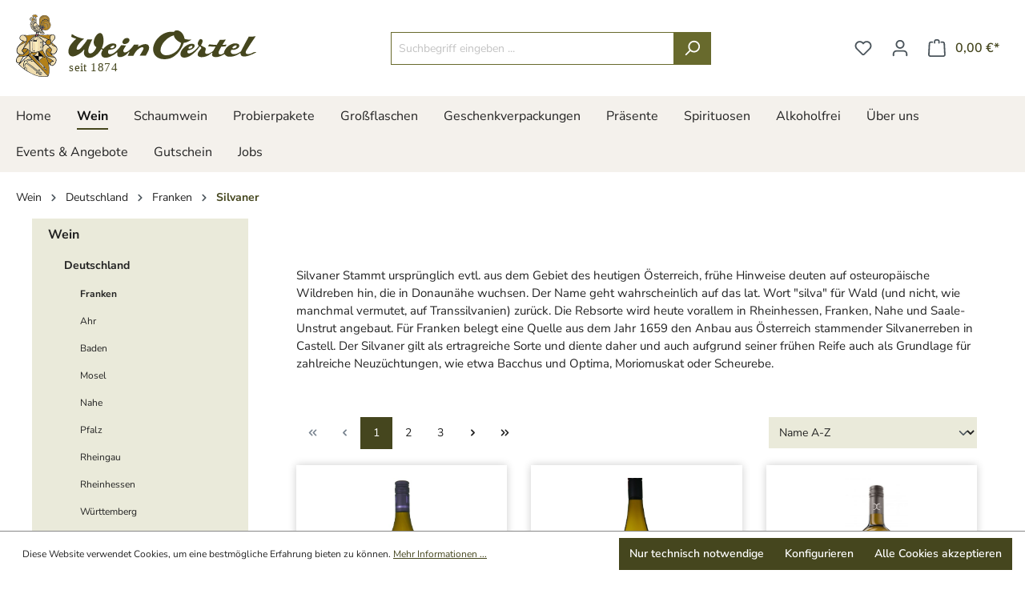

--- FILE ---
content_type: text/html; charset=UTF-8
request_url: https://www.wein-oertel.com/wein/deutschland/franken/silvaner/
body_size: 46689
content:

<!DOCTYPE html>

<html lang="de-DE"
      itemscope="itemscope"
      itemtype="https://schema.org/WebPage">

                            
    <head>
                                    <meta charset="utf-8">
            
                            <meta name="viewport"
                      content="width=device-width, initial-scale=1, shrink-to-fit=no">
            
                            <meta name="author"
                      content="">
                <meta name="robots"
                      content="index,follow">
                <meta name="revisit-after"
                      content="15 days">
                <meta name="keywords"
                      content="">
                <meta name="description"
                      content="Silvaner Stammt ursprünglich evtl. aus dem Gebiet des heutigen Österreich, frühe Hinweise deuten auf osteuropäische Wildreben hin, die in Donaunähe wuchsen. Der Name geht wahrscheinlich auf das lat. Wort &quot;silva&quot; für Wald (und nicht, wie manchmal vermutet…">
            
                                                <meta property="og:url"
                          content="https://www.wein-oertel.com/Wein/Deutschland/Franken/Silvaner/">
                    <meta property="og:type"
                          content="website">
                    <meta property="og:site_name"
                          content="Wein Oertel">
                    <meta property="og:title"
                          content="Silvaner">
                    <meta property="og:description"
                          content="Silvaner Stammt ursprünglich evtl. aus dem Gebiet des heutigen Österreich, frühe Hinweise deuten auf osteuropäische Wildreben hin, die in Donaunähe wuchsen. Der Name geht wahrscheinlich auf das lat. Wort &quot;silva&quot; für Wald (und nicht, wie manchmal vermutet…">
                    <meta property="og:image"
                          content="https://www.wein-oertel.com/media/b2/8f/81/1716973139/wein-oerte_branding.svg?1717412223">

                    <meta name="twitter:card"
                          content="summary">
                    <meta name="twitter:site"
                          content="Wein Oertel">
                    <meta name="twitter:title"
                          content="Silvaner">
                    <meta name="twitter:description"
                          content="Silvaner Stammt ursprünglich evtl. aus dem Gebiet des heutigen Österreich, frühe Hinweise deuten auf osteuropäische Wildreben hin, die in Donaunähe wuchsen. Der Name geht wahrscheinlich auf das lat. Wort &quot;silva&quot; für Wald (und nicht, wie manchmal vermutet…">
                    <meta name="twitter:image"
                          content="https://www.wein-oertel.com/media/b2/8f/81/1716973139/wein-oerte_branding.svg?1717412223">
                            
                            <meta itemprop="copyrightHolder"
                      content="Wein Oertel">
                <meta itemprop="copyrightYear"
                      content="">
                <meta itemprop="isFamilyFriendly"
                      content="false">
                <meta itemprop="image"
                      content="https://www.wein-oertel.com/media/b2/8f/81/1716973139/wein-oerte_branding.svg?1717412223">
            
                                            <meta name="theme-color"
                      content="#fff">
                            
                                                
                    <link rel="shortcut icon"
                  href="https://www.wein-oertel.com/media/37/ae/cc/1717414786/Icon_WappenBunt.gif?1717414845">
        
                                <link rel="apple-touch-icon"
                  sizes="180x180"
                  href="https://www.wein-oertel.com/media/37/ae/cc/1717414786/Icon_WappenBunt.gif?1717414845">
                    
                                    <link rel="canonical" href="https://www.wein-oertel.com/Wein/Deutschland/Franken/Silvaner/">
                    
                    <title itemprop="name">Silvaner</title>
        
                                                                        <link rel="stylesheet"
                      href="https://www.wein-oertel.com/theme/2d8fc842e311ed0241b04f3fcc5af6ae/css/all.css?1764420645">
                                    
                        <script>
        window.features = {"V6_5_0_0":true,"v6.5.0.0":true,"V6_6_0_0":true,"v6.6.0.0":true,"V6_7_0_0":false,"v6.7.0.0":false,"DISABLE_VUE_COMPAT":false,"disable.vue.compat":false,"ACCESSIBILITY_TWEAKS":false,"accessibility.tweaks":false};
    </script>
        
                                                    
            <script>
            window.dataLayer = window.dataLayer || [];
            function gtag() { dataLayer.push(arguments); }

            (() => {
                const analyticsStorageEnabled = document.cookie.split(';').some((item) => item.trim().includes('google-analytics-enabled=1'));
                const adsEnabled = document.cookie.split(';').some((item) => item.trim().includes('google-ads-enabled=1'));

                // Always set a default consent for consent mode v2
                gtag('consent', 'default', {
                    'ad_user_data': adsEnabled ? 'granted' : 'denied',
                    'ad_storage': adsEnabled ? 'granted' : 'denied',
                    'ad_personalization': adsEnabled ? 'granted' : 'denied',
                    'analytics_storage': analyticsStorageEnabled ? 'granted' : 'denied'
                });
            })();
        </script>
    

    <!-- Shopware Analytics -->
    <script>
        window.shopwareAnalytics = {
            trackingId: '',
            merchantConsent: true,
            debug: false,
            storefrontController: 'Navigation',
            storefrontAction: 'index',
            storefrontRoute: 'frontend.navigation.page',
            storefrontCmsPageType:  'product_list' ,
        };
    </script>
    <!-- End Shopware Analytics -->


    
    
                
        
        <script type='text/javascript'>
            window.LenzPlatformAppGoogleAdsCallback = () => {
                var newScript = document.createElement("script");
                newScript.async = true;
                newScript.src = 'https://www.googletagmanager.com/gtag/js?id=AW-1016022662';

                newScript.addEventListener(
                    "load",
                    function() {
                        window.dataLayer = window.dataLayer || [];
                        function gtag() {
                            dataLayer.push(arguments);
                        }
                        gtag('consent', 'default', {
                            ad_user_data: 'granted',
                            ad_personalization: 'granted',
                            ad_storage: 'granted',
                            analytics_storage: 'granted'
                        });
                        gtag('js', new Date());
                        gtag('config', 'AW-1016022662');

                        window.gtag = gtag;

                                            },
                    false
                );

                document.body.append(newScript);
            }
        </script>
        <script type="text/javascript">
            window.LenzPlatformAppGoogleAdsEventCallback = (eventType, eventAction, eventPayload) => {
                window.gtag(eventType, eventAction, eventPayload);
            };
        </script>

                    <template data-lenz-platform-app-google-ads ="true"
                      data-lenz-platform-app-google-ads-options='{"events":[]}'
            >
            </template>
        
            
                            
            
                
                                    <script>
                    window.useDefaultCookieConsent = true;
                </script>
                    
                                    <script>
                window.activeNavigationId = '019102dc806c716da8204fb50fbede73';
                window.router = {
                    'frontend.cart.offcanvas': '/checkout/offcanvas',
                    'frontend.cookie.offcanvas': '/cookie/offcanvas',
                    'frontend.checkout.finish.page': '/checkout/finish',
                    'frontend.checkout.info': '/widgets/checkout/info',
                    'frontend.menu.offcanvas': '/widgets/menu/offcanvas',
                    'frontend.cms.page': '/widgets/cms',
                    'frontend.cms.navigation.page': '/widgets/cms/navigation',
                    'frontend.account.addressbook': '/widgets/account/address-book',
                    'frontend.country.country-data': '/country/country-state-data',
                    'frontend.app-system.generate-token': '/app-system/Placeholder/generate-token',
                    };
                window.salesChannelId = '019102dc981f723caeeaf0f75a27fe55';
            </script>
        

    <script>
        window.router['frontend.shopware_analytics.customer.data'] = '/storefront/script/shopware-analytics-customer'
    </script>

                                <script>
                
                window.breakpoints = {"xs":0,"sm":576,"md":768,"lg":992,"xl":1200,"xxl":1400};
            </script>
        
                                    <script>
                    window.customerLoggedInState = 0;

                    window.wishlistEnabled = 1;
                </script>
                    
                                    
    
                            <script>
                window.themeAssetsPublicPath = 'https://www.wein-oertel.com/theme/018fc37b02b27123a2c42fef0c9348f4/assets/';
            </script>
        
                                                            <script>
                        window.themeJsPublicPath = 'https://www.wein-oertel.com/theme/2d8fc842e311ed0241b04f3fcc5af6ae/js/';
                    </script>
                                            <script type="text/javascript" src="https://www.wein-oertel.com/theme/2d8fc842e311ed0241b04f3fcc5af6ae/js/storefront/storefront.js?1764420646" defer></script>
                                            <script type="text/javascript" src="https://www.wein-oertel.com/theme/2d8fc842e311ed0241b04f3fcc5af6ae/js/swag-pay-pal/swag-pay-pal.js?1764420646" defer></script>
                                            <script type="text/javascript" src="https://www.wein-oertel.com/theme/2d8fc842e311ed0241b04f3fcc5af6ae/js/blur-elysium-slider/blur-elysium-slider.js?1764420646" defer></script>
                                            <script type="text/javascript" src="https://www.wein-oertel.com/theme/2d8fc842e311ed0241b04f3fcc5af6ae/js/pickware-dhl/pickware-dhl.js?1764420646" defer></script>
                                            <script type="text/javascript" src="https://www.wein-oertel.com/theme/2d8fc842e311ed0241b04f3fcc5af6ae/js/pickware-shipping-bundle/pickware-shipping-bundle.js?1764420646" defer></script>
                                            <script type="text/javascript" src="https://www.wein-oertel.com/theme/2d8fc842e311ed0241b04f3fcc5af6ae/js/swag-analytics/swag-analytics.js?1764420646" defer></script>
                                            <script type="text/javascript" src="https://www.wein-oertel.com/theme/2d8fc842e311ed0241b04f3fcc5af6ae/js/lenz-platform-app-google-ads-conversion-tracking/lenz-platform-app-google-ads-conversion-tracking.js?1764420646" defer></script>
                                                        

    
    
        </head>

    
    
        <body class="is-ctl-navigation is-act-index">

                        <noscript class="noscript-main">
                
    <div role="alert"
         class="alert alert-info alert-has-icon">
                                                                        
                                                    <span class="icon icon-info">
                        <svg xmlns="http://www.w3.org/2000/svg" xmlns:xlink="http://www.w3.org/1999/xlink" width="24" height="24" viewBox="0 0 24 24"><defs><path d="M12 7c.5523 0 1 .4477 1 1s-.4477 1-1 1-1-.4477-1-1 .4477-1 1-1zm1 9c0 .5523-.4477 1-1 1s-1-.4477-1-1v-5c0-.5523.4477-1 1-1s1 .4477 1 1v5zm11-4c0 6.6274-5.3726 12-12 12S0 18.6274 0 12 5.3726 0 12 0s12 5.3726 12 12zM12 2C6.4772 2 2 6.4772 2 12s4.4772 10 10 10 10-4.4772 10-10S17.5228 2 12 2z" id="icons-default-info" /></defs><use xlink:href="#icons-default-info" fill="#758CA3" fill-rule="evenodd" /></svg>
        </span>                                                    
                                    
                    <div class="alert-content-container">
                                                    
                                    <div class="alert-content">
                                                    Um unseren Shop in vollem Umfang nutzen zu können, empfehlen wir Ihnen Javascript in Ihrem Browser zu aktivieren.
                                            </div>
                
                                                                </div>
            </div>
            </noscript>
        
                        
            <header class="header-main">
                                    <div class="container">
                                        <div class="top-bar d-none d-lg-block">
                                    <nav class="top-bar-nav">
                                                            
                        
                                                            
                                        </nav>
                        </div>
    
            <div class="row align-items-center header-row">
                            <div class="col-12 col-lg-auto header-logo-col">
                        <div class="header-logo-main">
                    <a class="header-logo-main-link"
               href="/"
               title="Zur Startseite gehen">
                                    <picture class="header-logo-picture">
                                                                                
                                                                            
                                                                                    <img src="https://www.wein-oertel.com/media/b2/8f/81/1716973139/wein-oerte_branding.svg?1717412223"
                                     alt="Zur Startseite gehen"
                                     class="img-fluid header-logo-main-img">
                                                                        </picture>
                            </a>
            </div>
                </div>
            
                            <div class="col-12 order-2 col-sm order-sm-1 header-search-col">
                    <div class="row">
                        <div class="col-sm-auto d-none d-sm-block d-lg-none">
                                                            <div class="nav-main-toggle">
                                                                            <button
                                            class="btn nav-main-toggle-btn header-actions-btn"
                                            type="button"
                                            data-off-canvas-menu="true"
                                            aria-label="Menü"
                                        >
                                                                                            <span class="icon icon-stack">
                        <svg xmlns="http://www.w3.org/2000/svg" xmlns:xlink="http://www.w3.org/1999/xlink" width="24" height="24" viewBox="0 0 24 24"><defs><path d="M3 13c-.5523 0-1-.4477-1-1s.4477-1 1-1h18c.5523 0 1 .4477 1 1s-.4477 1-1 1H3zm0-7c-.5523 0-1-.4477-1-1s.4477-1 1-1h18c.5523 0 1 .4477 1 1s-.4477 1-1 1H3zm0 14c-.5523 0-1-.4477-1-1s.4477-1 1-1h18c.5523 0 1 .4477 1 1s-.4477 1-1 1H3z" id="icons-default-stack" /></defs><use xlink:href="#icons-default-stack" fill="#758CA3" fill-rule="evenodd" /></svg>
        </span>                                                                                    </button>
                                                                    </div>
                                                    </div>
                        <div class="col">
                            
    <div class="collapse"
         id="searchCollapse">
        <div class="header-search">
                            <form action="/search"
                      method="get"
                      data-search-widget="true"
                      data-search-widget-options="{&quot;searchWidgetMinChars&quot;:2}"
                      data-url="/suggest?search="
                      class="header-search-form">
                                            <div class="input-group">
                                                            <input type="search"
                                       name="search"
                                       class="form-control header-search-input"
                                       autocomplete="off"
                                       autocapitalize="off"
                                       placeholder="Suchbegriff eingeben ..."
                                       aria-label="Suchbegriff eingeben ..."
                                       value=""
                                >
                            
                                                            <button type="submit"
                                        class="btn header-search-btn"
                                        aria-label="Suchen">
                                    <span class="header-search-icon">
                                        <span class="icon icon-search">
                        <svg xmlns="http://www.w3.org/2000/svg" xmlns:xlink="http://www.w3.org/1999/xlink" width="24" height="24" viewBox="0 0 24 24"><defs><path d="M10.0944 16.3199 4.707 21.707c-.3905.3905-1.0237.3905-1.4142 0-.3905-.3905-.3905-1.0237 0-1.4142L8.68 14.9056C7.6271 13.551 7 11.8487 7 10c0-4.4183 3.5817-8 8-8s8 3.5817 8 8-3.5817 8-8 8c-1.8487 0-3.551-.627-4.9056-1.6801zM15 16c3.3137 0 6-2.6863 6-6s-2.6863-6-6-6-6 2.6863-6 6 2.6863 6 6 6z" id="icons-default-search" /></defs><use xlink:href="#icons-default-search" fill="#758CA3" fill-rule="evenodd" /></svg>
        </span>                                    </span>
                                </button>
                                                    </div>
                                    </form>
                    </div>
    </div>
                        </div>
                    </div>
                </div>
            
                            <div class="col-12 order-1 col-sm-auto order-sm-2 header-actions-col">
                    <div class="row g-0">
                                                    <div class="col d-sm-none">
                                <div class="menu-button">
                                                                            <button
                                            class="btn nav-main-toggle-btn header-actions-btn"
                                            type="button"
                                            data-off-canvas-menu="true"
                                            aria-label="Menü"
                                        >
                                                                                            <span class="icon icon-stack">
                        <svg xmlns="http://www.w3.org/2000/svg" xmlns:xlink="http://www.w3.org/1999/xlink" width="24" height="24" viewBox="0 0 24 24"><use xlink:href="#icons-default-stack" fill="#758CA3" fill-rule="evenodd" /></svg>
        </span>                                                                                    </button>
                                                                    </div>
                            </div>
                        
                                                    <div class="col-auto d-sm-none">
                                <div class="search-toggle">
                                    <button class="btn header-actions-btn search-toggle-btn js-search-toggle-btn collapsed"
                                            type="button"
                                            data-bs-toggle="collapse"
                                            data-bs-target="#searchCollapse"
                                            aria-expanded="false"
                                            aria-controls="searchCollapse"
                                            aria-label="Suchen">
                                        <span class="icon icon-search">
                        <svg xmlns="http://www.w3.org/2000/svg" xmlns:xlink="http://www.w3.org/1999/xlink" width="24" height="24" viewBox="0 0 24 24"><use xlink:href="#icons-default-search" fill="#758CA3" fill-rule="evenodd" /></svg>
        </span>                                    </button>
                                </div>
                            </div>
                        
                                                                                    <div class="col-auto">
                                    <div class="header-wishlist">
                                        <a class="btn header-wishlist-btn header-actions-btn"
                                           href="/wishlist"
                                           title="Merkzettel"
                                           aria-label="Merkzettel">
                                                
            <span class="header-wishlist-icon">
            <span class="icon icon-heart">
                        <svg xmlns="http://www.w3.org/2000/svg" xmlns:xlink="http://www.w3.org/1999/xlink" width="24" height="24" viewBox="0 0 24 24"><defs><path d="M20.0139 12.2998c1.8224-1.8224 1.8224-4.7772 0-6.5996-1.8225-1.8225-4.7772-1.8225-6.5997 0L12 7.1144l-1.4142-1.4142c-1.8225-1.8225-4.7772-1.8225-6.5997 0-1.8224 1.8224-1.8224 4.7772 0 6.5996l7.519 7.519a.7.7 0 0 0 .9899 0l7.5189-7.519zm1.4142 1.4142-7.519 7.519c-1.0543 1.0544-2.7639 1.0544-3.8183 0L2.572 13.714c-2.6035-2.6035-2.6035-6.8245 0-9.428 2.6035-2.6035 6.8246-2.6035 9.4281 0 2.6035-2.6035 6.8246-2.6035 9.428 0 2.6036 2.6035 2.6036 6.8245 0 9.428z" id="icons-default-heart" /></defs><use xlink:href="#icons-default-heart" fill="#758CA3" fill-rule="evenodd" /></svg>
        </span>        </span>
    
    
    
    <span class="badge bg-primary header-wishlist-badge"
          id="wishlist-basket"
          data-wishlist-storage="true"
          data-wishlist-storage-options="{&quot;listPath&quot;:&quot;\/wishlist\/list&quot;,&quot;mergePath&quot;:&quot;\/wishlist\/merge&quot;,&quot;pageletPath&quot;:&quot;\/wishlist\/merge\/pagelet&quot;}"
          data-wishlist-widget="true"
          data-wishlist-widget-options="{&quot;showCounter&quot;:true}"
    ></span>
                                        </a>
                                    </div>
                                </div>
                                                    
                                                    <div class="col-auto">
                                <div class="account-menu">
                                        <div class="dropdown">
                    <button class="btn account-menu-btn header-actions-btn"
                    type="button"
                    id="accountWidget"
                    data-account-menu="true"
                    data-bs-toggle="dropdown"
                    aria-haspopup="true"
                    aria-expanded="false"
                    aria-label="Ihr Konto"
                    title="Ihr Konto">
                <span class="icon icon-avatar">
                        <svg xmlns="http://www.w3.org/2000/svg" xmlns:xlink="http://www.w3.org/1999/xlink" width="24" height="24" viewBox="0 0 24 24"><defs><path d="M12 3C9.7909 3 8 4.7909 8 7c0 2.2091 1.7909 4 4 4 2.2091 0 4-1.7909 4-4 0-2.2091-1.7909-4-4-4zm0-2c3.3137 0 6 2.6863 6 6s-2.6863 6-6 6-6-2.6863-6-6 2.6863-6 6-6zM4 22.099c0 .5523-.4477 1-1 1s-1-.4477-1-1V20c0-2.7614 2.2386-5 5-5h10.0007c2.7614 0 5 2.2386 5 5v2.099c0 .5523-.4477 1-1 1s-1-.4477-1-1V20c0-1.6569-1.3431-3-3-3H7c-1.6569 0-3 1.3431-3 3v2.099z" id="icons-default-avatar" /></defs><use xlink:href="#icons-default-avatar" fill="#758CA3" fill-rule="evenodd" /></svg>
        </span>            </button>
        
                    <div class="dropdown-menu dropdown-menu-end account-menu-dropdown js-account-menu-dropdown"
                 aria-labelledby="accountWidget">
                

        
            <div class="offcanvas-header">
                            <button class="btn btn-light offcanvas-close js-offcanvas-close">
                                            <span class="icon icon-x icon-sm">
                        <svg xmlns="http://www.w3.org/2000/svg" xmlns:xlink="http://www.w3.org/1999/xlink" width="24" height="24" viewBox="0 0 24 24"><defs><path d="m10.5858 12-7.293-7.2929c-.3904-.3905-.3904-1.0237 0-1.4142.3906-.3905 1.0238-.3905 1.4143 0L12 10.5858l7.2929-7.293c.3905-.3904 1.0237-.3904 1.4142 0 .3905.3906.3905 1.0238 0 1.4143L13.4142 12l7.293 7.2929c.3904.3905.3904 1.0237 0 1.4142-.3906.3905-1.0238.3905-1.4143 0L12 13.4142l-7.2929 7.293c-.3905.3904-1.0237.3904-1.4142 0-.3905-.3906-.3905-1.0238 0-1.4143L10.5858 12z" id="icons-default-x" /></defs><use xlink:href="#icons-default-x" fill="#758CA3" fill-rule="evenodd" /></svg>
        </span>                    
                                            Menü schließen
                                    </button>
                    </div>
    
            <div class="offcanvas-body">
                <div class="account-menu">
                                    <div class="dropdown-header account-menu-header">
                    Ihr Konto
                </div>
                    
                                    <div class="account-menu-login">
                                            <a href="/account/login"
                           title="Anmelden"
                           class="btn btn-primary account-menu-login-button">
                            Anmelden
                        </a>
                    
                                            <div class="account-menu-register">
                            oder <a href="/account/login"
                                                                            title="Registrieren">registrieren</a>
                        </div>
                                    </div>
                    
                    <div class="account-menu-links">
                    <div class="header-account-menu">
        <div class="card account-menu-inner">
                                        
                                                <div class="list-group list-group-flush account-aside-list-group">
                                                                                    <a href="/account"
                                   title="Übersicht"
                                   class="list-group-item list-group-item-action account-aside-item">
                                    Übersicht
                                </a>
                            
                                                            <a href="/account/profile"
                                   title="Persönliches Profil"
                                   class="list-group-item list-group-item-action account-aside-item">
                                    Persönliches Profil
                                </a>
                            
                                                            <a href="/account/address"
                                   title="Adressen"
                                   class="list-group-item list-group-item-action account-aside-item">
                                    Adressen
                                </a>
                            
                                                            <a href="/account/payment"
                                   title="Zahlungsarten"
                                   class="list-group-item list-group-item-action account-aside-item">
                                    Zahlungsarten
                                </a>
                            
                                                            <a href="/account/order"
                                   title="Bestellungen"
                                   class="list-group-item list-group-item-action account-aside-item">
                                    Bestellungen
                                </a>
                                                                        </div>
                            
                                                </div>
    </div>
            </div>
            </div>
        </div>
                </div>
            </div>
                                </div>
                            </div>
                        
                                                    <div class="col-auto">
                                <div
                                    class="header-cart"
                                    data-off-canvas-cart="true"
                                >
                                    <a class="btn header-cart-btn header-actions-btn"
                                       href="/checkout/cart"
                                       data-cart-widget="true"
                                       title="Warenkorb"
                                       aria-label="Warenkorb">
                                            <span class="header-cart-icon">
        <span class="icon icon-bag">
                        <svg xmlns="http://www.w3.org/2000/svg" xmlns:xlink="http://www.w3.org/1999/xlink" width="24" height="24" viewBox="0 0 24 24"><defs><path d="M5.892 3c.5523 0 1 .4477 1 1s-.4477 1-1 1H3.7895a1 1 0 0 0-.9986.9475l-.7895 15c-.029.5515.3946 1.0221.9987 1.0525h17.8102c.5523 0 1-.4477.9986-1.0525l-.7895-15A1 1 0 0 0 20.0208 5H17.892c-.5523 0-1-.4477-1-1s.4477-1 1-1h2.1288c1.5956 0 2.912 1.249 2.9959 2.8423l.7894 15c.0035.0788.0035.0788.0042.1577 0 1.6569-1.3432 3-3 3H3c-.079-.0007-.079-.0007-.1577-.0041-1.6546-.0871-2.9253-1.499-2.8382-3.1536l.7895-15C.8775 4.249 2.1939 3 3.7895 3H5.892zm4 2c0 .5523-.4477 1-1 1s-1-.4477-1-1V3c0-1.6569 1.3432-3 3-3h2c1.6569 0 3 1.3431 3 3v2c0 .5523-.4477 1-1 1s-1-.4477-1-1V3c0-.5523-.4477-1-1-1h-2c-.5523 0-1 .4477-1 1v2z" id="icons-default-bag" /></defs><use xlink:href="#icons-default-bag" fill="#758CA3" fill-rule="evenodd" /></svg>
        </span>    </span>
        <span class="header-cart-total">
        0,00 €*
    </span>
                                    </a>
                                </div>
                            </div>
                                            </div>
                </div>
                    </div>
                        </div>
                            </header>
        
                    <div class="nav-main">
                                        <div class="main-navigation"
         id="mainNavigation"
         data-flyout-menu="true">
                    <div class="container">
                                    <nav class="nav main-navigation-menu"
                        itemscope="itemscope"
                        itemtype="http://schema.org/SiteNavigationElement">
                        
                                                                                    <a class="nav-link main-navigation-link home-link"
                                    href="/"
                                    itemprop="url"
                                    title="Home">
                                    <div class="main-navigation-link-text">
                                        <span itemprop="name">Home</span>
                                    </div>
                                </a>
                                                    
                                                    
                                                                                            
                                                                                                            <a class="nav-link main-navigation-link active"
                                           href="https://www.wein-oertel.com/Wein/"
                                           itemprop="url"
                                           data-flyout-menu-trigger="019102dc793d7210970df6bc58765fe7"                                                                                      title="Wein">
                                            <div class="main-navigation-link-text">
                                                <span itemprop="name">Wein</span>
                                            </div>
                                        </a>
                                                                                                                                                                
                                                                                                            <a class="nav-link main-navigation-link"
                                           href="https://www.wein-oertel.com/Schaumwein/"
                                           itemprop="url"
                                           data-flyout-menu-trigger="019102dc794071a19600675f94880b92"                                                                                      title="Schaumwein">
                                            <div class="main-navigation-link-text">
                                                <span itemprop="name">Schaumwein</span>
                                            </div>
                                        </a>
                                                                                                                                                                
                                                                                                            <a class="nav-link main-navigation-link"
                                           href="https://www.wein-oertel.com/Probierpakete/"
                                           itemprop="url"
                                                                                                                                 title="Probierpakete">
                                            <div class="main-navigation-link-text">
                                                <span itemprop="name">Probierpakete</span>
                                            </div>
                                        </a>
                                                                                                                                                                
                                                                                                            <a class="nav-link main-navigation-link"
                                           href="https://www.wein-oertel.com/Grossflaschen/"
                                           itemprop="url"
                                                                                                                                 title="Großflaschen">
                                            <div class="main-navigation-link-text">
                                                <span itemprop="name">Großflaschen</span>
                                            </div>
                                        </a>
                                                                                                                                                                
                                                                                                            <a class="nav-link main-navigation-link"
                                           href="https://www.wein-oertel.com/Geschenkverpackungen/"
                                           itemprop="url"
                                                                                                                                 title="Geschenkverpackungen">
                                            <div class="main-navigation-link-text">
                                                <span itemprop="name">Geschenkverpackungen</span>
                                            </div>
                                        </a>
                                                                                                                                                                
                                                                                                            <a class="nav-link main-navigation-link"
                                           href="https://www.wein-oertel.com/Praesente/"
                                           itemprop="url"
                                                                                                                                 title="Präsente">
                                            <div class="main-navigation-link-text">
                                                <span itemprop="name">Präsente</span>
                                            </div>
                                        </a>
                                                                                                                                                                
                                                                                                            <a class="nav-link main-navigation-link"
                                           href="https://www.wein-oertel.com/Spirituosen/"
                                           itemprop="url"
                                           data-flyout-menu-trigger="019102dc794271d48ccd821f5c3e7fe0"                                                                                      title="Spirituosen">
                                            <div class="main-navigation-link-text">
                                                <span itemprop="name">Spirituosen</span>
                                            </div>
                                        </a>
                                                                                                                                                                
                                                                                                            <a class="nav-link main-navigation-link"
                                           href="https://www.wein-oertel.com/Alkoholfrei/"
                                           itemprop="url"
                                                                                                                                 title="Alkoholfrei">
                                            <div class="main-navigation-link-text">
                                                <span itemprop="name">Alkoholfrei</span>
                                            </div>
                                        </a>
                                                                                                                                                                
                                                                                                            <a class="nav-link main-navigation-link"
                                           href="https://www.wein-oertel.com/UEber-uns/"
                                           itemprop="url"
                                           data-flyout-menu-trigger="019102dc794373e1a4a3b2cc6489aadf"                                                                                      title="Über uns">
                                            <div class="main-navigation-link-text">
                                                <span itemprop="name">Über uns</span>
                                            </div>
                                        </a>
                                                                                                                                                                
                                                                                                            <a class="nav-link main-navigation-link"
                                           href="https://www.wein-oertel.com/Events-Angebote/"
                                           itemprop="url"
                                           data-flyout-menu-trigger="019102dc794d730ba30e4305d083a0c4"                                                                                      title="Events &amp; Angebote">
                                            <div class="main-navigation-link-text">
                                                <span itemprop="name">Events &amp; Angebote</span>
                                            </div>
                                        </a>
                                                                                                                                                                
                                                                                                            <a class="nav-link main-navigation-link"
                                           href="https://www.wein-oertel.com/Gutschein/"
                                           itemprop="url"
                                                                                                                                 title="Gutschein">
                                            <div class="main-navigation-link-text">
                                                <span itemprop="name">Gutschein</span>
                                            </div>
                                        </a>
                                                                                                                                                                
                                                                                                            <a class="nav-link main-navigation-link"
                                           href="https://www.wein-oertel.com/Jobs/"
                                           itemprop="url"
                                                                                                                                 title="Jobs">
                                            <div class="main-navigation-link-text">
                                                <span itemprop="name">Jobs</span>
                                            </div>
                                        </a>
                                                                                                                                            </nav>
                            </div>
        
                                                                                                                                                                                                                                                                                                                                                                                                                                                                                                                                                                    
                                                <div class="navigation-flyouts">
                                                                                                                                                                <div class="navigation-flyout"
                                             data-flyout-menu-id="019102dc793d7210970df6bc58765fe7">
                                            <div class="container">
                                                                                                            
            <div class="row navigation-flyout-bar">
                            <div class="col">
                    <div class="navigation-flyout-category-link">
                                                                                    <a class="nav-link"
                                   href="https://www.wein-oertel.com/Wein/"
                                   itemprop="url"
                                   title="Wein">
                                                                            Zur Kategorie Wein
                                        <span class="icon icon-arrow-right icon-primary">
                        <svg xmlns="http://www.w3.org/2000/svg" xmlns:xlink="http://www.w3.org/1999/xlink" width="16" height="16" viewBox="0 0 16 16"><defs><path id="icons-solid-arrow-right" d="M6.7071 6.2929c-.3905-.3905-1.0237-.3905-1.4142 0-.3905.3905-.3905 1.0237 0 1.4142l3 3c.3905.3905 1.0237.3905 1.4142 0l3-3c.3905-.3905.3905-1.0237 0-1.4142-.3905-.3905-1.0237-.3905-1.4142 0L9 8.5858l-2.2929-2.293z" /></defs><use transform="rotate(-90 9 8.5)" xlink:href="#icons-solid-arrow-right" fill="#758CA3" fill-rule="evenodd" /></svg>
        </span>                                                                    </a>
                                                                        </div>
                </div>
            
                            <div class="col-auto">
                    <div class="navigation-flyout-close js-close-flyout-menu">
                                                                                    <span class="icon icon-x">
                        <svg xmlns="http://www.w3.org/2000/svg" xmlns:xlink="http://www.w3.org/1999/xlink" width="24" height="24" viewBox="0 0 24 24"><use xlink:href="#icons-default-x" fill="#758CA3" fill-rule="evenodd" /></svg>
        </span>                                                                        </div>
                </div>
                    </div>
    
            <div class="row navigation-flyout-content">
                            <div class="col-8 col-xl-9">
                    <div class="navigation-flyout-categories">
                                                        
                    
    
    <div class="row navigation-flyout-categories is-level-0">
                                            
                            <div class="col-4 navigation-flyout-col">
                                                                        <a class="nav-item nav-link navigation-flyout-link is-level-0 active"
                               href="https://www.wein-oertel.com/Wein/Deutschland/"
                               itemprop="url"
                                                              title="Deutschland">
                                <span itemprop="name">Deutschland</span>
                            </a>
                                            
                                                                            
        
    
    <div class="navigation-flyout-categories is-level-1">
                                            
                            <div class="navigation-flyout-col">
                                                                        <a class="nav-item nav-link navigation-flyout-link is-level-1 active"
                               href="https://www.wein-oertel.com/Wein/Deutschland/Franken/"
                               itemprop="url"
                                                              title="Franken">
                                <span itemprop="name">Franken</span>
                            </a>
                                            
                                                                            
        
    
    <div class="navigation-flyout-categories is-level-2">
                                            
                            <div class="navigation-flyout-col">
                                                                        <a class="nav-item nav-link navigation-flyout-link is-level-2 active"
                               href="https://www.wein-oertel.com/Wein/Deutschland/Franken/Silvaner/"
                               itemprop="url"
                                                              title="Silvaner">
                                <span itemprop="name">Silvaner</span>
                            </a>
                                            
                                                                            
        
    
    <div class="navigation-flyout-categories is-level-3">
            </div>
                                                            </div>
                        </div>
                                                            </div>
                                                        
                            <div class="navigation-flyout-col">
                                                                        <a class="nav-item nav-link navigation-flyout-link is-level-1"
                               href="https://www.wein-oertel.com/Wein/Deutschland/Ahr/"
                               itemprop="url"
                                                              title="Ahr">
                                <span itemprop="name">Ahr</span>
                            </a>
                                            
                                                                            
        
    
    <div class="navigation-flyout-categories is-level-2">
            </div>
                                                            </div>
                                                        
                            <div class="navigation-flyout-col">
                                                                        <a class="nav-item nav-link navigation-flyout-link is-level-1"
                               href="https://www.wein-oertel.com/Wein/Deutschland/Baden/"
                               itemprop="url"
                                                              title="Baden">
                                <span itemprop="name">Baden</span>
                            </a>
                                            
                                                                            
        
    
    <div class="navigation-flyout-categories is-level-2">
            </div>
                                                            </div>
                                                        
                            <div class="navigation-flyout-col">
                                                                        <a class="nav-item nav-link navigation-flyout-link is-level-1"
                               href="https://www.wein-oertel.com/Wein/Deutschland/Mosel/"
                               itemprop="url"
                                                              title="Mosel">
                                <span itemprop="name">Mosel</span>
                            </a>
                                            
                                                                            
        
    
    <div class="navigation-flyout-categories is-level-2">
            </div>
                                                            </div>
                                                        
                            <div class="navigation-flyout-col">
                                                                        <a class="nav-item nav-link navigation-flyout-link is-level-1"
                               href="https://www.wein-oertel.com/Wein/Deutschland/Nahe/"
                               itemprop="url"
                                                              title="Nahe">
                                <span itemprop="name">Nahe</span>
                            </a>
                                            
                                                                            
        
    
    <div class="navigation-flyout-categories is-level-2">
            </div>
                                                            </div>
                                                        
                            <div class="navigation-flyout-col">
                                                                        <a class="nav-item nav-link navigation-flyout-link is-level-1"
                               href="https://www.wein-oertel.com/Wein/Deutschland/Pfalz/"
                               itemprop="url"
                                                              title="Pfalz">
                                <span itemprop="name">Pfalz</span>
                            </a>
                                            
                                                                            
        
    
    <div class="navigation-flyout-categories is-level-2">
            </div>
                                                            </div>
                                                        
                            <div class="navigation-flyout-col">
                                                                        <a class="nav-item nav-link navigation-flyout-link is-level-1"
                               href="https://www.wein-oertel.com/Wein/Deutschland/Rheingau/"
                               itemprop="url"
                                                              title="Rheingau">
                                <span itemprop="name">Rheingau</span>
                            </a>
                                            
                                                                            
        
    
    <div class="navigation-flyout-categories is-level-2">
            </div>
                                                            </div>
                                                        
                            <div class="navigation-flyout-col">
                                                                        <a class="nav-item nav-link navigation-flyout-link is-level-1"
                               href="https://www.wein-oertel.com/Wein/Deutschland/Rheinhessen/"
                               itemprop="url"
                                                              title="Rheinhessen">
                                <span itemprop="name">Rheinhessen</span>
                            </a>
                                            
                                                                            
        
    
    <div class="navigation-flyout-categories is-level-2">
            </div>
                                                            </div>
                                                        
                            <div class="navigation-flyout-col">
                                                                        <a class="nav-item nav-link navigation-flyout-link is-level-1"
                               href="https://www.wein-oertel.com/Wein/Deutschland/Wuerttemberg/"
                               itemprop="url"
                                                              title="Württemberg">
                                <span itemprop="name">Württemberg</span>
                            </a>
                                            
                                                                            
        
    
    <div class="navigation-flyout-categories is-level-2">
            </div>
                                                            </div>
                        </div>
                                                            </div>
                                                        
                            <div class="col-4 navigation-flyout-col">
                                                                        <a class="nav-item nav-link navigation-flyout-link is-level-0"
                               href="https://www.wein-oertel.com/Wein/Italien/"
                               itemprop="url"
                                                              title="Italien">
                                <span itemprop="name">Italien</span>
                            </a>
                                            
                                                                            
        
    
    <div class="navigation-flyout-categories is-level-1">
                                            
                            <div class="navigation-flyout-col">
                                                                        <a class="nav-item nav-link navigation-flyout-link is-level-1"
                               href="https://www.wein-oertel.com/Wein/Italien/Abruzzo/"
                               itemprop="url"
                                                              title="Abruzzo">
                                <span itemprop="name">Abruzzo</span>
                            </a>
                                            
                                                                            
        
    
    <div class="navigation-flyout-categories is-level-2">
            </div>
                                                            </div>
                                                        
                            <div class="navigation-flyout-col">
                                                                        <a class="nav-item nav-link navigation-flyout-link is-level-1"
                               href="https://www.wein-oertel.com/Wein/Italien/Apulien/"
                               itemprop="url"
                                                              title="Apulien">
                                <span itemprop="name">Apulien</span>
                            </a>
                                            
                                                                            
        
    
    <div class="navigation-flyout-categories is-level-2">
            </div>
                                                            </div>
                                                        
                            <div class="navigation-flyout-col">
                                                                        <a class="nav-item nav-link navigation-flyout-link is-level-1"
                               href="https://www.wein-oertel.com/Wein/Italien/Friaul-Julisch-Venetien/"
                               itemprop="url"
                                                              title="Friaul-Julisch-Venetien">
                                <span itemprop="name">Friaul-Julisch-Venetien</span>
                            </a>
                                            
                                                                            
        
    
    <div class="navigation-flyout-categories is-level-2">
            </div>
                                                            </div>
                                                        
                            <div class="navigation-flyout-col">
                                                                        <a class="nav-item nav-link navigation-flyout-link is-level-1"
                               href="https://www.wein-oertel.com/Wein/Italien/Kalabrien/"
                               itemprop="url"
                                                              title="Kalabrien">
                                <span itemprop="name">Kalabrien</span>
                            </a>
                                            
                                                                            
        
    
    <div class="navigation-flyout-categories is-level-2">
            </div>
                                                            </div>
                                                        
                            <div class="navigation-flyout-col">
                                                                        <a class="nav-item nav-link navigation-flyout-link is-level-1"
                               href="https://www.wein-oertel.com/Wein/Italien/Latium/"
                               itemprop="url"
                                                              title="Latium">
                                <span itemprop="name">Latium</span>
                            </a>
                                            
                                                                            
        
    
    <div class="navigation-flyout-categories is-level-2">
            </div>
                                                            </div>
                                                        
                            <div class="navigation-flyout-col">
                                                                        <a class="nav-item nav-link navigation-flyout-link is-level-1"
                               href="https://www.wein-oertel.com/Wein/Italien/Lombardei/"
                               itemprop="url"
                                                              title="Lombardei">
                                <span itemprop="name">Lombardei</span>
                            </a>
                                            
                                                                            
        
    
    <div class="navigation-flyout-categories is-level-2">
            </div>
                                                            </div>
                                                        
                            <div class="navigation-flyout-col">
                                                                        <a class="nav-item nav-link navigation-flyout-link is-level-1"
                               href="https://www.wein-oertel.com/Wein/Italien/Piemont/"
                               itemprop="url"
                                                              title="Piemont">
                                <span itemprop="name">Piemont</span>
                            </a>
                                            
                                                                            
        
    
    <div class="navigation-flyout-categories is-level-2">
            </div>
                                                            </div>
                                                        
                            <div class="navigation-flyout-col">
                                                                        <a class="nav-item nav-link navigation-flyout-link is-level-1"
                               href="https://www.wein-oertel.com/Wein/Italien/Sardinien/"
                               itemprop="url"
                                                              title="Sardinien">
                                <span itemprop="name">Sardinien</span>
                            </a>
                                            
                                                                            
        
    
    <div class="navigation-flyout-categories is-level-2">
            </div>
                                                            </div>
                                                        
                            <div class="navigation-flyout-col">
                                                                        <a class="nav-item nav-link navigation-flyout-link is-level-1"
                               href="https://www.wein-oertel.com/Wein/Italien/Sizilien/"
                               itemprop="url"
                                                              title="Sizilien">
                                <span itemprop="name">Sizilien</span>
                            </a>
                                            
                                                                            
        
    
    <div class="navigation-flyout-categories is-level-2">
            </div>
                                                            </div>
                                                        
                            <div class="navigation-flyout-col">
                                                                        <a class="nav-item nav-link navigation-flyout-link is-level-1"
                               href="https://www.wein-oertel.com/Wein/Italien/Toscana/"
                               itemprop="url"
                                                              title="Toscana">
                                <span itemprop="name">Toscana</span>
                            </a>
                                            
                                                                            
        
    
    <div class="navigation-flyout-categories is-level-2">
            </div>
                                                            </div>
                                                        
                            <div class="navigation-flyout-col">
                                                                        <a class="nav-item nav-link navigation-flyout-link is-level-1"
                               href="https://www.wein-oertel.com/Wein/Italien/Suedtirol/"
                               itemprop="url"
                                                              title="Südtirol">
                                <span itemprop="name">Südtirol</span>
                            </a>
                                            
                                                                            
        
    
    <div class="navigation-flyout-categories is-level-2">
            </div>
                                                            </div>
                                                        
                            <div class="navigation-flyout-col">
                                                                        <a class="nav-item nav-link navigation-flyout-link is-level-1"
                               href="https://www.wein-oertel.com/Wein/Italien/Trentino/"
                               itemprop="url"
                                                              title="Trentino">
                                <span itemprop="name">Trentino</span>
                            </a>
                                            
                                                                            
        
    
    <div class="navigation-flyout-categories is-level-2">
            </div>
                                                            </div>
                                                        
                            <div class="navigation-flyout-col">
                                                                        <a class="nav-item nav-link navigation-flyout-link is-level-1"
                               href="https://www.wein-oertel.com/Wein/Italien/Umbrien/"
                               itemprop="url"
                                                              title="Umbrien">
                                <span itemprop="name">Umbrien</span>
                            </a>
                                            
                                                                            
        
    
    <div class="navigation-flyout-categories is-level-2">
            </div>
                                                            </div>
                                                        
                            <div class="navigation-flyout-col">
                                                                        <a class="nav-item nav-link navigation-flyout-link is-level-1"
                               href="https://www.wein-oertel.com/Wein/Italien/Venetien/"
                               itemprop="url"
                                                              title="Venetien">
                                <span itemprop="name">Venetien</span>
                            </a>
                                            
                                                                            
        
    
    <div class="navigation-flyout-categories is-level-2">
            </div>
                                                            </div>
                        </div>
                                                            </div>
                                                        
                            <div class="col-4 navigation-flyout-col">
                                                                        <a class="nav-item nav-link navigation-flyout-link is-level-0"
                               href="https://www.wein-oertel.com/Wein/Frankreich/"
                               itemprop="url"
                                                              title="Frankreich">
                                <span itemprop="name">Frankreich</span>
                            </a>
                                            
                                                                            
        
    
    <div class="navigation-flyout-categories is-level-1">
                                            
                            <div class="navigation-flyout-col">
                                                                        <a class="nav-item nav-link navigation-flyout-link is-level-1"
                               href="https://www.wein-oertel.com/Wein/Frankreich/Beaujolais/"
                               itemprop="url"
                                                              title="Beaujolais">
                                <span itemprop="name">Beaujolais</span>
                            </a>
                                            
                                                                            
        
    
    <div class="navigation-flyout-categories is-level-2">
            </div>
                                                            </div>
                                                        
                            <div class="navigation-flyout-col">
                                                                        <a class="nav-item nav-link navigation-flyout-link is-level-1"
                               href="https://www.wein-oertel.com/Wein/Frankreich/Bordeaux/"
                               itemprop="url"
                                                              title="Bordeaux">
                                <span itemprop="name">Bordeaux</span>
                            </a>
                                            
                                                                            
        
    
    <div class="navigation-flyout-categories is-level-2">
            </div>
                                                            </div>
                                                        
                            <div class="navigation-flyout-col">
                                                                        <a class="nav-item nav-link navigation-flyout-link is-level-1"
                               href="https://www.wein-oertel.com/Wein/Frankreich/Burgund/"
                               itemprop="url"
                                                              title="Burgund">
                                <span itemprop="name">Burgund</span>
                            </a>
                                            
                                                                            
        
    
    <div class="navigation-flyout-categories is-level-2">
            </div>
                                                            </div>
                                                        
                            <div class="navigation-flyout-col">
                                                                        <a class="nav-item nav-link navigation-flyout-link is-level-1"
                               href="https://www.wein-oertel.com/Wein/Frankreich/Champagne/"
                               itemprop="url"
                                                              title="Champagne">
                                <span itemprop="name">Champagne</span>
                            </a>
                                            
                                                                            
        
    
    <div class="navigation-flyout-categories is-level-2">
            </div>
                                                            </div>
                                                        
                            <div class="navigation-flyout-col">
                                                                        <a class="nav-item nav-link navigation-flyout-link is-level-1"
                               href="https://www.wein-oertel.com/Wein/Frankreich/Elsass/"
                               itemprop="url"
                                                              title="Elsass">
                                <span itemprop="name">Elsass</span>
                            </a>
                                            
                                                                            
        
    
    <div class="navigation-flyout-categories is-level-2">
            </div>
                                                            </div>
                                                        
                            <div class="navigation-flyout-col">
                                                                        <a class="nav-item nav-link navigation-flyout-link is-level-1"
                               href="https://www.wein-oertel.com/Wein/Frankreich/Languedoc-Roussillon/"
                               itemprop="url"
                                                              title="Languedoc-Roussillon">
                                <span itemprop="name">Languedoc-Roussillon</span>
                            </a>
                                            
                                                                            
        
    
    <div class="navigation-flyout-categories is-level-2">
            </div>
                                                            </div>
                                                        
                            <div class="navigation-flyout-col">
                                                                        <a class="nav-item nav-link navigation-flyout-link is-level-1"
                               href="https://www.wein-oertel.com/Wein/Frankreich/Val-de-Loire/"
                               itemprop="url"
                                                              title="Val de Loire">
                                <span itemprop="name">Val de Loire</span>
                            </a>
                                            
                                                                            
        
    
    <div class="navigation-flyout-categories is-level-2">
            </div>
                                                            </div>
                                                        
                            <div class="navigation-flyout-col">
                                                                        <a class="nav-item nav-link navigation-flyout-link is-level-1"
                               href="https://www.wein-oertel.com/Wein/Frankreich/Cotes-de-Provence/"
                               itemprop="url"
                                                              title="Cotes de Provence">
                                <span itemprop="name">Cotes de Provence</span>
                            </a>
                                            
                                                                            
        
    
    <div class="navigation-flyout-categories is-level-2">
            </div>
                                                            </div>
                                                        
                            <div class="navigation-flyout-col">
                                                                        <a class="nav-item nav-link navigation-flyout-link is-level-1"
                               href="https://www.wein-oertel.com/Wein/Frankreich/Cotes-du-Rhone/"
                               itemprop="url"
                                                              title="Cotes du Rhone">
                                <span itemprop="name">Cotes du Rhone</span>
                            </a>
                                            
                                                                            
        
    
    <div class="navigation-flyout-categories is-level-2">
            </div>
                                                            </div>
                                                        
                            <div class="navigation-flyout-col">
                                                                        <a class="nav-item nav-link navigation-flyout-link is-level-1"
                               href="https://www.wein-oertel.com/Wein/Frankreich/Cotes-de-Gascogne/"
                               itemprop="url"
                                                              title="Côtes de Gascogne">
                                <span itemprop="name">Côtes de Gascogne</span>
                            </a>
                                            
                                                                            
        
    
    <div class="navigation-flyout-categories is-level-2">
            </div>
                                                            </div>
                        </div>
                                                            </div>
                                                        
                            <div class="col-4 navigation-flyout-col">
                                                                        <a class="nav-item nav-link navigation-flyout-link is-level-0"
                               href="https://www.wein-oertel.com/Wein/Spanien/"
                               itemprop="url"
                                                              title="Spanien">
                                <span itemprop="name">Spanien</span>
                            </a>
                                            
                                                                            
        
    
    <div class="navigation-flyout-categories is-level-1">
                                            
                            <div class="navigation-flyout-col">
                                                                        <a class="nav-item nav-link navigation-flyout-link is-level-1"
                               href="https://www.wein-oertel.com/Wein/Spanien/Navarra/"
                               itemprop="url"
                                                              title="Navarra">
                                <span itemprop="name">Navarra</span>
                            </a>
                                            
                                                                            
        
    
    <div class="navigation-flyout-categories is-level-2">
            </div>
                                                            </div>
                                                        
                            <div class="navigation-flyout-col">
                                                                        <a class="nav-item nav-link navigation-flyout-link is-level-1"
                               href="https://www.wein-oertel.com/Wein/Spanien/Castilla-y-Leon/"
                               itemprop="url"
                                                              title="Castilla y Leon">
                                <span itemprop="name">Castilla y Leon</span>
                            </a>
                                            
                                                                            
        
    
    <div class="navigation-flyout-categories is-level-2">
            </div>
                                                            </div>
                                                        
                            <div class="navigation-flyout-col">
                                                                        <a class="nav-item nav-link navigation-flyout-link is-level-1"
                               href="https://www.wein-oertel.com/Wein/Spanien/Alicante/"
                               itemprop="url"
                                                              title="Alicante">
                                <span itemprop="name">Alicante</span>
                            </a>
                                            
                                                                            
        
    
    <div class="navigation-flyout-categories is-level-2">
            </div>
                                                            </div>
                                                        
                            <div class="navigation-flyout-col">
                                                                        <a class="nav-item nav-link navigation-flyout-link is-level-1"
                               href="https://www.wein-oertel.com/Wein/Spanien/La-Mancha/"
                               itemprop="url"
                                                              title="La Mancha">
                                <span itemprop="name">La Mancha</span>
                            </a>
                                            
                                                                            
        
    
    <div class="navigation-flyout-categories is-level-2">
            </div>
                                                            </div>
                                                        
                            <div class="navigation-flyout-col">
                                                                        <a class="nav-item nav-link navigation-flyout-link is-level-1"
                               href="https://www.wein-oertel.com/Wein/Spanien/Carinena/"
                               itemprop="url"
                                                              title="Cariñena ">
                                <span itemprop="name">Cariñena </span>
                            </a>
                                            
                                                                            
        
    
    <div class="navigation-flyout-categories is-level-2">
            </div>
                                                            </div>
                                                        
                            <div class="navigation-flyout-col">
                                                                        <a class="nav-item nav-link navigation-flyout-link is-level-1"
                               href="https://www.wein-oertel.com/Wein/Spanien/Somontano/"
                               itemprop="url"
                                                              title="Somontano">
                                <span itemprop="name">Somontano</span>
                            </a>
                                            
                                                                            
        
    
    <div class="navigation-flyout-categories is-level-2">
            </div>
                                                            </div>
                                                        
                            <div class="navigation-flyout-col">
                                                                        <a class="nav-item nav-link navigation-flyout-link is-level-1"
                               href="https://www.wein-oertel.com/Wein/Spanien/Emporda/"
                               itemprop="url"
                                                              title="Emporda">
                                <span itemprop="name">Emporda</span>
                            </a>
                                            
                                                                            
        
    
    <div class="navigation-flyout-categories is-level-2">
            </div>
                                                            </div>
                                                        
                            <div class="navigation-flyout-col">
                                                                        <a class="nav-item nav-link navigation-flyout-link is-level-1"
                               href="https://www.wein-oertel.com/Wein/Spanien/Yecla/"
                               itemprop="url"
                                                              title="Yecla">
                                <span itemprop="name">Yecla</span>
                            </a>
                                            
                                                                            
        
    
    <div class="navigation-flyout-categories is-level-2">
            </div>
                                                            </div>
                                                        
                            <div class="navigation-flyout-col">
                                                                        <a class="nav-item nav-link navigation-flyout-link is-level-1"
                               href="https://www.wein-oertel.com/Wein/Spanien/Ribera-del-Duero/"
                               itemprop="url"
                                                              title="Ribera del Duero">
                                <span itemprop="name">Ribera del Duero</span>
                            </a>
                                            
                                                                            
        
    
    <div class="navigation-flyout-categories is-level-2">
            </div>
                                                            </div>
                                                        
                            <div class="navigation-flyout-col">
                                                                        <a class="nav-item nav-link navigation-flyout-link is-level-1"
                               href="https://www.wein-oertel.com/Wein/Spanien/Rioja/"
                               itemprop="url"
                                                              title="Rioja">
                                <span itemprop="name">Rioja</span>
                            </a>
                                            
                                                                            
        
    
    <div class="navigation-flyout-categories is-level-2">
            </div>
                                                            </div>
                                                        
                            <div class="navigation-flyout-col">
                                                                        <a class="nav-item nav-link navigation-flyout-link is-level-1"
                               href="https://www.wein-oertel.com/Wein/Spanien/Toledo/"
                               itemprop="url"
                                                              title="Toledo">
                                <span itemprop="name">Toledo</span>
                            </a>
                                            
                                                                            
        
    
    <div class="navigation-flyout-categories is-level-2">
            </div>
                                                            </div>
                                                        
                            <div class="navigation-flyout-col">
                                                                        <a class="nav-item nav-link navigation-flyout-link is-level-1"
                               href="https://www.wein-oertel.com/Wein/Spanien/Priorato/"
                               itemprop="url"
                                                              title="Priorato">
                                <span itemprop="name">Priorato</span>
                            </a>
                                            
                                                                            
        
    
    <div class="navigation-flyout-categories is-level-2">
            </div>
                                                            </div>
                                                        
                            <div class="navigation-flyout-col">
                                                                        <a class="nav-item nav-link navigation-flyout-link is-level-1"
                               href="https://www.wein-oertel.com/Wein/Spanien/Penedes/"
                               itemprop="url"
                                                              title="Penedes">
                                <span itemprop="name">Penedes</span>
                            </a>
                                            
                                                                            
        
    
    <div class="navigation-flyout-categories is-level-2">
            </div>
                                                            </div>
                                                        
                            <div class="navigation-flyout-col">
                                                                        <a class="nav-item nav-link navigation-flyout-link is-level-1"
                               href="https://www.wein-oertel.com/Wein/Spanien/Rueda/"
                               itemprop="url"
                                                              title="Rueda">
                                <span itemprop="name">Rueda</span>
                            </a>
                                            
                                                                            
        
    
    <div class="navigation-flyout-categories is-level-2">
            </div>
                                                            </div>
                                                        
                            <div class="navigation-flyout-col">
                                                                        <a class="nav-item nav-link navigation-flyout-link is-level-1"
                               href="https://www.wein-oertel.com/Wein/Spanien/Valencia/"
                               itemprop="url"
                                                              title="Valencia">
                                <span itemprop="name">Valencia</span>
                            </a>
                                            
                                                                            
        
    
    <div class="navigation-flyout-categories is-level-2">
            </div>
                                                            </div>
                                                        
                            <div class="navigation-flyout-col">
                                                                        <a class="nav-item nav-link navigation-flyout-link is-level-1"
                               href="https://www.wein-oertel.com/Wein/Spanien/Vinos-de-Madrid/"
                               itemprop="url"
                                                              title="Vinos de Madrid">
                                <span itemprop="name">Vinos de Madrid</span>
                            </a>
                                            
                                                                            
        
    
    <div class="navigation-flyout-categories is-level-2">
            </div>
                                                            </div>
                                                        
                            <div class="navigation-flyout-col">
                                                                        <a class="nav-item nav-link navigation-flyout-link is-level-1"
                               href="https://www.wein-oertel.com/Wein/Spanien/Katalonien/"
                               itemprop="url"
                                                              title="Katalonien">
                                <span itemprop="name">Katalonien</span>
                            </a>
                                            
                                                                            
        
    
    <div class="navigation-flyout-categories is-level-2">
            </div>
                                                            </div>
                                                        
                            <div class="navigation-flyout-col">
                                                                        <a class="nav-item nav-link navigation-flyout-link is-level-1"
                               href="https://www.wein-oertel.com/Wein/Spanien/Toro/"
                               itemprop="url"
                                                              title="Toro">
                                <span itemprop="name">Toro</span>
                            </a>
                                            
                                                                            
        
    
    <div class="navigation-flyout-categories is-level-2">
            </div>
                                                            </div>
                        </div>
                                                            </div>
                                                        
                            <div class="col-4 navigation-flyout-col">
                                                                        <a class="nav-item nav-link navigation-flyout-link is-level-0"
                               href="https://www.wein-oertel.com/Wein/Portugal/"
                               itemprop="url"
                                                              title="Portugal">
                                <span itemprop="name">Portugal</span>
                            </a>
                                            
                                                                            
        
    
    <div class="navigation-flyout-categories is-level-1">
            </div>
                                                            </div>
                                                        
                            <div class="col-4 navigation-flyout-col">
                                                                        <a class="nav-item nav-link navigation-flyout-link is-level-0"
                               href="https://www.wein-oertel.com/Wein/Griechenland/"
                               itemprop="url"
                                                              title="Griechenland">
                                <span itemprop="name">Griechenland</span>
                            </a>
                                            
                                                                            
        
    
    <div class="navigation-flyout-categories is-level-1">
            </div>
                                                            </div>
                                                        
                            <div class="col-4 navigation-flyout-col">
                                                                        <a class="nav-item nav-link navigation-flyout-link is-level-0"
                               href="https://www.wein-oertel.com/Wein/Suedafrika/"
                               itemprop="url"
                                                              title="Südafrika">
                                <span itemprop="name">Südafrika</span>
                            </a>
                                            
                                                                            
        
    
    <div class="navigation-flyout-categories is-level-1">
            </div>
                                                            </div>
                                                        
                            <div class="col-4 navigation-flyout-col">
                                                                        <a class="nav-item nav-link navigation-flyout-link is-level-0"
                               href="https://www.wein-oertel.com/Wein/Argentinien/"
                               itemprop="url"
                                                              title="Argentinien">
                                <span itemprop="name">Argentinien</span>
                            </a>
                                            
                                                                            
        
    
    <div class="navigation-flyout-categories is-level-1">
            </div>
                                                            </div>
                                                        
                            <div class="col-4 navigation-flyout-col">
                                                                        <a class="nav-item nav-link navigation-flyout-link is-level-0"
                               href="https://www.wein-oertel.com/Wein/Uruguay/"
                               itemprop="url"
                                                              title="Uruguay">
                                <span itemprop="name">Uruguay</span>
                            </a>
                                            
                                                                            
        
    
    <div class="navigation-flyout-categories is-level-1">
            </div>
                                                            </div>
                                                        
                            <div class="col-4 navigation-flyout-col">
                                                                        <a class="nav-item nav-link navigation-flyout-link is-level-0"
                               href="https://www.wein-oertel.com/Wein/Chile/"
                               itemprop="url"
                                                              title="Chile">
                                <span itemprop="name">Chile</span>
                            </a>
                                            
                                                                            
        
    
    <div class="navigation-flyout-categories is-level-1">
            </div>
                                                            </div>
                                                        
                            <div class="col-4 navigation-flyout-col">
                                                                        <a class="nav-item nav-link navigation-flyout-link is-level-0"
                               href="https://www.wein-oertel.com/Wein/Australien/"
                               itemprop="url"
                                                              title="Australien">
                                <span itemprop="name">Australien</span>
                            </a>
                                            
                                                                            
        
    
    <div class="navigation-flyout-categories is-level-1">
            </div>
                                                            </div>
                                                        
                            <div class="col-4 navigation-flyout-col">
                                                                        <a class="nav-item nav-link navigation-flyout-link is-level-0"
                               href="https://www.wein-oertel.com/Wein/Neuseeland/"
                               itemprop="url"
                                                              title="Neuseeland">
                                <span itemprop="name">Neuseeland</span>
                            </a>
                                            
                                                                            
        
    
    <div class="navigation-flyout-categories is-level-1">
                                            
                            <div class="navigation-flyout-col">
                                                                        <a class="nav-item nav-link navigation-flyout-link is-level-1"
                               href="https://www.wein-oertel.com/Wein/Neuseeland/Marlborough/"
                               itemprop="url"
                                                              title="Marlborough">
                                <span itemprop="name">Marlborough</span>
                            </a>
                                            
                                                                            
        
    
    <div class="navigation-flyout-categories is-level-2">
            </div>
                                                            </div>
                        </div>
                                                            </div>
                                                        
                            <div class="col-4 navigation-flyout-col">
                                                                        <a class="nav-item nav-link navigation-flyout-link is-level-0"
                               href="https://www.wein-oertel.com/Wein/OEsterreich/"
                               itemprop="url"
                                                              title="Österreich">
                                <span itemprop="name">Österreich</span>
                            </a>
                                            
                                                                            
        
    
    <div class="navigation-flyout-categories is-level-1">
            </div>
                                                            </div>
                                                        
                            <div class="col-4 navigation-flyout-col">
                                                                        <a class="nav-item nav-link navigation-flyout-link is-level-0"
                               href="https://www.wein-oertel.com/Wein/USA/"
                               itemprop="url"
                                                              title="USA">
                                <span itemprop="name">USA</span>
                            </a>
                                            
                                                                            
        
    
    <div class="navigation-flyout-categories is-level-1">
            </div>
                                                            </div>
                                                        
                            <div class="col-4 navigation-flyout-col">
                                                                        <a class="nav-item nav-link navigation-flyout-link is-level-0"
                               href="https://www.wein-oertel.com/Wein/Israel/"
                               itemprop="url"
                                                              title="Israel">
                                <span itemprop="name">Israel</span>
                            </a>
                                            
                                                                            
        
    
    <div class="navigation-flyout-categories is-level-1">
            </div>
                                                            </div>
                                                        
                            <div class="col-4 navigation-flyout-col">
                                                                        <a class="nav-item nav-link navigation-flyout-link is-level-0"
                               href="https://www.wein-oertel.com/Wein/Bulgarien/"
                               itemprop="url"
                                                              title="Bulgarien">
                                <span itemprop="name">Bulgarien</span>
                            </a>
                                            
                                                                            
        
    
    <div class="navigation-flyout-categories is-level-1">
            </div>
                                                            </div>
                        </div>
                                            </div>
                </div>
            
                                            <div class="col-4 col-xl-3">
                    <div class="navigation-flyout-teaser">
                                                    <a class="navigation-flyout-teaser-image-container"
                               href="https://www.wein-oertel.com/Wein/"
                                                              title="Wein">
                                                    
                        
                        
    
    
    
        
                
        
                
                    
            <img src="https://www.wein-oertel.com/media/21/d8/08/1722330505/stock-photo-sommelier-tasting-wine.jpg?1722330505"                             srcset="https://www.wein-oertel.com/thumbnail/21/d8/08/1722330505/stock-photo-sommelier-tasting-wine_1280x1280.jpg?1722330516 1280w, https://www.wein-oertel.com/thumbnail/21/d8/08/1722330505/stock-photo-sommelier-tasting-wine_1920x1920.jpg?1722330516 1920w, https://www.wein-oertel.com/thumbnail/21/d8/08/1722330505/stock-photo-sommelier-tasting-wine_800x800.jpg?1722330516 800w"                                 sizes="310px"
                                         class="navigation-flyout-teaser-image" title="stock-photo-sommelier-tasting-wine" data-object-fit="cover" loading="lazy"        />
                                </a>
                                            </div>
                </div>
                                    </div>
                                                                                                </div>
                                        </div>
                                                                                                                                                                                                            <div class="navigation-flyout"
                                             data-flyout-menu-id="019102dc794071a19600675f94880b92">
                                            <div class="container">
                                                                                                            
            <div class="row navigation-flyout-bar">
                            <div class="col">
                    <div class="navigation-flyout-category-link">
                                                                                    <a class="nav-link"
                                   href="https://www.wein-oertel.com/Schaumwein/"
                                   itemprop="url"
                                   title="Schaumwein">
                                                                            Zur Kategorie Schaumwein
                                        <span class="icon icon-arrow-right icon-primary">
                        <svg xmlns="http://www.w3.org/2000/svg" xmlns:xlink="http://www.w3.org/1999/xlink" width="16" height="16" viewBox="0 0 16 16"><use transform="rotate(-90 9 8.5)" xlink:href="#icons-solid-arrow-right" fill="#758CA3" fill-rule="evenodd" /></svg>
        </span>                                                                    </a>
                                                                        </div>
                </div>
            
                            <div class="col-auto">
                    <div class="navigation-flyout-close js-close-flyout-menu">
                                                                                    <span class="icon icon-x">
                        <svg xmlns="http://www.w3.org/2000/svg" xmlns:xlink="http://www.w3.org/1999/xlink" width="24" height="24" viewBox="0 0 24 24"><use xlink:href="#icons-default-x" fill="#758CA3" fill-rule="evenodd" /></svg>
        </span>                                                                        </div>
                </div>
                    </div>
    
            <div class="row navigation-flyout-content">
                            <div class="col">
                    <div class="navigation-flyout-categories">
                                                        
                    
    
    <div class="row navigation-flyout-categories is-level-0">
                                            
                            <div class="col-3 navigation-flyout-col">
                                                                        <a class="nav-item nav-link navigation-flyout-link is-level-0"
                               href="https://www.wein-oertel.com/Schaumwein/Sekt/"
                               itemprop="url"
                                                              title="Sekt">
                                <span itemprop="name">Sekt</span>
                            </a>
                                            
                                                                            
        
    
    <div class="navigation-flyout-categories is-level-1">
                                            
                            <div class="navigation-flyout-col">
                                                                        <a class="nav-item nav-link navigation-flyout-link is-level-1"
                               href="https://www.wein-oertel.com/Schaumwein/Sekt/Winzersekt/"
                               itemprop="url"
                                                              title="Winzersekt">
                                <span itemprop="name">Winzersekt</span>
                            </a>
                                            
                                                                            
        
    
    <div class="navigation-flyout-categories is-level-2">
            </div>
                                                            </div>
                                                        
                            <div class="navigation-flyout-col">
                                                                        <a class="nav-item nav-link navigation-flyout-link is-level-1"
                               href="https://www.wein-oertel.com/Schaumwein/Sekt/Sekt-aus-Deutschland/"
                               itemprop="url"
                                                              title="Sekt aus Deutschland">
                                <span itemprop="name">Sekt aus Deutschland</span>
                            </a>
                                            
                                                                            
        
    
    <div class="navigation-flyout-categories is-level-2">
            </div>
                                                            </div>
                                                        
                            <div class="navigation-flyout-col">
                                                                        <a class="nav-item nav-link navigation-flyout-link is-level-1"
                               href="https://www.wein-oertel.com/Schaumwein/Sekt/Sekt-aus-Italien/"
                               itemprop="url"
                                                              title="Sekt aus Italien">
                                <span itemprop="name">Sekt aus Italien</span>
                            </a>
                                            
                                                                            
        
    
    <div class="navigation-flyout-categories is-level-2">
            </div>
                                                            </div>
                                                        
                            <div class="navigation-flyout-col">
                                                                        <a class="nav-item nav-link navigation-flyout-link is-level-1"
                               href="https://www.wein-oertel.com/Schaumwein/Sekt/Sekt-aus-Frankreich/"
                               itemprop="url"
                                                              title="Sekt aus Frankreich">
                                <span itemprop="name">Sekt aus Frankreich</span>
                            </a>
                                            
                                                                            
        
    
    <div class="navigation-flyout-categories is-level-2">
            </div>
                                                            </div>
                                                        
                            <div class="navigation-flyout-col">
                                                                        <a class="nav-item nav-link navigation-flyout-link is-level-1"
                               href="https://www.wein-oertel.com/Schaumwein/Sekt/Sekt-aus-Spanien/"
                               itemprop="url"
                                                              title="Sekt aus Spanien">
                                <span itemprop="name">Sekt aus Spanien</span>
                            </a>
                                            
                                                                            
        
    
    <div class="navigation-flyout-categories is-level-2">
            </div>
                                                            </div>
                                                        
                            <div class="navigation-flyout-col">
                                                                        <a class="nav-item nav-link navigation-flyout-link is-level-1"
                               href="https://www.wein-oertel.com/Schaumwein/Sekt/Sekt-aus-OEsterreich/"
                               itemprop="url"
                                                              title="Sekt aus Österreich">
                                <span itemprop="name">Sekt aus Österreich</span>
                            </a>
                                            
                                                                            
        
    
    <div class="navigation-flyout-categories is-level-2">
            </div>
                                                            </div>
                                                        
                            <div class="navigation-flyout-col">
                                                                        <a class="nav-item nav-link navigation-flyout-link is-level-1"
                               href="https://www.wein-oertel.com/Schaumwein/Sekt/Sekt-aus-Suedafrika/"
                               itemprop="url"
                                                              title="Sekt aus Südafrika">
                                <span itemprop="name">Sekt aus Südafrika</span>
                            </a>
                                            
                                                                            
        
    
    <div class="navigation-flyout-categories is-level-2">
            </div>
                                                            </div>
                        </div>
                                                            </div>
                                                        
                            <div class="col-3 navigation-flyout-col">
                                                                        <a class="nav-item nav-link navigation-flyout-link is-level-0"
                               href="https://www.wein-oertel.com/Schaumwein/Champagner/"
                               itemprop="url"
                                                              title="Champagner">
                                <span itemprop="name">Champagner</span>
                            </a>
                                            
                                                                            
        
    
    <div class="navigation-flyout-categories is-level-1">
                                            
                            <div class="navigation-flyout-col">
                                                                        <a class="nav-item nav-link navigation-flyout-link is-level-1"
                               href="https://www.wein-oertel.com/Schaumwein/Champagner/Brut-Nature/"
                               itemprop="url"
                                                              title="Brut Nature">
                                <span itemprop="name">Brut Nature</span>
                            </a>
                                            
                                                                            
        
    
    <div class="navigation-flyout-categories is-level-2">
            </div>
                                                            </div>
                                                        
                            <div class="navigation-flyout-col">
                                                                        <a class="nav-item nav-link navigation-flyout-link is-level-1"
                               href="https://www.wein-oertel.com/Schaumwein/Champagner/Brut/"
                               itemprop="url"
                                                              title="Brut">
                                <span itemprop="name">Brut</span>
                            </a>
                                            
                                                                            
        
    
    <div class="navigation-flyout-categories is-level-2">
            </div>
                                                            </div>
                                                        
                            <div class="navigation-flyout-col">
                                                                        <a class="nav-item nav-link navigation-flyout-link is-level-1"
                               href="https://www.wein-oertel.com/Schaumwein/Champagner/Demi-Sec/"
                               itemprop="url"
                                                              title="Demi Sec">
                                <span itemprop="name">Demi Sec</span>
                            </a>
                                            
                                                                            
        
    
    <div class="navigation-flyout-categories is-level-2">
            </div>
                                                            </div>
                        </div>
                                                            </div>
                                                        
                            <div class="col-3 navigation-flyout-col">
                                                                        <a class="nav-item nav-link navigation-flyout-link is-level-0"
                               href="https://www.wein-oertel.com/Schaumwein/Prosecco/"
                               itemprop="url"
                                                              title="Prosecco">
                                <span itemprop="name">Prosecco</span>
                            </a>
                                            
                                                                            
        
    
    <div class="navigation-flyout-categories is-level-1">
                                            
                            <div class="navigation-flyout-col">
                                                                        <a class="nav-item nav-link navigation-flyout-link is-level-1"
                               href="https://www.wein-oertel.com/Schaumwein/Prosecco/Prosecco-Weiss/"
                               itemprop="url"
                                                              title="Prosecco - Weiß">
                                <span itemprop="name">Prosecco - Weiß</span>
                            </a>
                                            
                                                                            
        
    
    <div class="navigation-flyout-categories is-level-2">
            </div>
                                                            </div>
                                                        
                            <div class="navigation-flyout-col">
                                                                        <a class="nav-item nav-link navigation-flyout-link is-level-1"
                               href="https://www.wein-oertel.com/Schaumwein/Prosecco/Prosecco-Rose/"
                               itemprop="url"
                                                              title="Prosecco - Rose">
                                <span itemprop="name">Prosecco - Rose</span>
                            </a>
                                            
                                                                            
        
    
    <div class="navigation-flyout-categories is-level-2">
            </div>
                                                            </div>
                        </div>
                                                            </div>
                                                        
                            <div class="col-3 navigation-flyout-col">
                                                                        <a class="nav-item nav-link navigation-flyout-link is-level-0"
                               href="https://www.wein-oertel.com/Schaumwein/Secco-Perlwein/"
                               itemprop="url"
                                                              title="Secco - Perlwein">
                                <span itemprop="name">Secco - Perlwein</span>
                            </a>
                                            
                                                                            
        
    
    <div class="navigation-flyout-categories is-level-1">
            </div>
                                                            </div>
                        </div>
                                            </div>
                </div>
            
                                                </div>
                                                                                                </div>
                                        </div>
                                                                                                                                                                                                                                                                                                                                                                                                                                                            <div class="navigation-flyout"
                                             data-flyout-menu-id="019102dc794271d48ccd821f5c3e7fe0">
                                            <div class="container">
                                                                                                            
            <div class="row navigation-flyout-bar">
                            <div class="col">
                    <div class="navigation-flyout-category-link">
                                                                                    <a class="nav-link"
                                   href="https://www.wein-oertel.com/Spirituosen/"
                                   itemprop="url"
                                   title="Spirituosen">
                                                                            Zur Kategorie Spirituosen
                                        <span class="icon icon-arrow-right icon-primary">
                        <svg xmlns="http://www.w3.org/2000/svg" xmlns:xlink="http://www.w3.org/1999/xlink" width="16" height="16" viewBox="0 0 16 16"><use transform="rotate(-90 9 8.5)" xlink:href="#icons-solid-arrow-right" fill="#758CA3" fill-rule="evenodd" /></svg>
        </span>                                                                    </a>
                                                                        </div>
                </div>
            
                            <div class="col-auto">
                    <div class="navigation-flyout-close js-close-flyout-menu">
                                                                                    <span class="icon icon-x">
                        <svg xmlns="http://www.w3.org/2000/svg" xmlns:xlink="http://www.w3.org/1999/xlink" width="24" height="24" viewBox="0 0 24 24"><use xlink:href="#icons-default-x" fill="#758CA3" fill-rule="evenodd" /></svg>
        </span>                                                                        </div>
                </div>
                    </div>
    
            <div class="row navigation-flyout-content">
                            <div class="col">
                    <div class="navigation-flyout-categories">
                                                        
                    
    
    <div class="row navigation-flyout-categories is-level-0">
                                            
                            <div class="col-3 navigation-flyout-col">
                                                                        <a class="nav-item nav-link navigation-flyout-link is-level-0"
                               href="https://www.wein-oertel.com/Spirituosen/Alfred-Wecklein-Brennerei/"
                               itemprop="url"
                                                              title="Alfred Wecklein Brennerei">
                                <span itemprop="name">Alfred Wecklein Brennerei</span>
                            </a>
                                            
                                                                            
        
    
    <div class="navigation-flyout-categories is-level-1">
            </div>
                                                            </div>
                                                        
                            <div class="col-3 navigation-flyout-col">
                                                                        <a class="nav-item nav-link navigation-flyout-link is-level-0"
                               href="https://www.wein-oertel.com/Spirituosen/Fein-Brennerei-Thomas-Prinz/"
                               itemprop="url"
                                                              title="Fein-Brennerei Thomas Prinz">
                                <span itemprop="name">Fein-Brennerei Thomas Prinz</span>
                            </a>
                                            
                                                                            
        
    
    <div class="navigation-flyout-categories is-level-1">
            </div>
                                                            </div>
                                                        
                            <div class="col-3 navigation-flyout-col">
                                                                        <a class="nav-item nav-link navigation-flyout-link is-level-0"
                               href="https://www.wein-oertel.com/Spirituosen/Schwarzwald-Brennerei-Emil-Scheibel/"
                               itemprop="url"
                                                              title="Schwarzwald-Brennerei Emil Scheibel">
                                <span itemprop="name">Schwarzwald-Brennerei Emil Scheibel</span>
                            </a>
                                            
                                                                            
        
    
    <div class="navigation-flyout-categories is-level-1">
            </div>
                                                            </div>
                                                        
                            <div class="col-3 navigation-flyout-col">
                                                                        <a class="nav-item nav-link navigation-flyout-link is-level-0"
                               href="https://www.wein-oertel.com/Spirituosen/Distilleria-Marzadro/"
                               itemprop="url"
                                                              title="Distilleria Marzadro">
                                <span itemprop="name">Distilleria Marzadro</span>
                            </a>
                                            
                                                                            
        
    
    <div class="navigation-flyout-categories is-level-1">
            </div>
                                                            </div>
                                                        
                            <div class="col-3 navigation-flyout-col">
                                                                        <a class="nav-item nav-link navigation-flyout-link is-level-0"
                               href="https://www.wein-oertel.com/Spirituosen/Gurkenschnaps/"
                               itemprop="url"
                                                              title="Gurkenschnaps">
                                <span itemprop="name">Gurkenschnaps</span>
                            </a>
                                            
                                                                            
        
    
    <div class="navigation-flyout-categories is-level-1">
            </div>
                                                            </div>
                        </div>
                                            </div>
                </div>
            
                                                </div>
                                                                                                </div>
                                        </div>
                                                                                                                                                                                                                                                                        <div class="navigation-flyout"
                                             data-flyout-menu-id="019102dc794373e1a4a3b2cc6489aadf">
                                            <div class="container">
                                                                                                            
            <div class="row navigation-flyout-bar">
                            <div class="col">
                    <div class="navigation-flyout-category-link">
                                                                                    <a class="nav-link"
                                   href="https://www.wein-oertel.com/UEber-uns/"
                                   itemprop="url"
                                   title="Über uns">
                                                                            Zur Kategorie Über uns
                                        <span class="icon icon-arrow-right icon-primary">
                        <svg xmlns="http://www.w3.org/2000/svg" xmlns:xlink="http://www.w3.org/1999/xlink" width="16" height="16" viewBox="0 0 16 16"><use transform="rotate(-90 9 8.5)" xlink:href="#icons-solid-arrow-right" fill="#758CA3" fill-rule="evenodd" /></svg>
        </span>                                                                    </a>
                                                                        </div>
                </div>
            
                            <div class="col-auto">
                    <div class="navigation-flyout-close js-close-flyout-menu">
                                                                                    <span class="icon icon-x">
                        <svg xmlns="http://www.w3.org/2000/svg" xmlns:xlink="http://www.w3.org/1999/xlink" width="24" height="24" viewBox="0 0 24 24"><use xlink:href="#icons-default-x" fill="#758CA3" fill-rule="evenodd" /></svg>
        </span>                                                                        </div>
                </div>
                    </div>
    
            <div class="row navigation-flyout-content">
                            <div class="col">
                    <div class="navigation-flyout-categories">
                                                        
                    
    
    <div class="row navigation-flyout-categories is-level-0">
                                            
                            <div class="col-3 navigation-flyout-col">
                                                                        <a class="nav-item nav-link navigation-flyout-link is-level-0"
                               href="https://www.wein-oertel.com/UEber-uns/Die-Menschen-hinter-Wein-Oertel/"
                               itemprop="url"
                                                              title="Die Menschen hinter Wein Oertel">
                                <span itemprop="name">Die Menschen hinter Wein Oertel</span>
                            </a>
                                            
                                                                            
        
    
    <div class="navigation-flyout-categories is-level-1">
            </div>
                                                            </div>
                                                        
                            <div class="col-3 navigation-flyout-col">
                                                                        <a class="nav-item nav-link navigation-flyout-link is-level-0"
                               href="https://www.wein-oertel.com/UEber-uns/Partner-der-Gastronomie/"
                               itemprop="url"
                                                              title="Partner der Gastronomie">
                                <span itemprop="name">Partner der Gastronomie</span>
                            </a>
                                            
                                                                            
        
    
    <div class="navigation-flyout-categories is-level-1">
            </div>
                                                            </div>
                                                        
                            <div class="col-3 navigation-flyout-col">
                                                                        <a class="nav-item nav-link navigation-flyout-link is-level-0"
                               href="https://www.wein-oertel.com/UEber-uns/Wein-Oertel-Video/"
                               itemprop="url"
                                                              title="Wein Oertel Video">
                                <span itemprop="name">Wein Oertel Video</span>
                            </a>
                                            
                                                                            
        
    
    <div class="navigation-flyout-categories is-level-1">
            </div>
                                                            </div>
                                                        
                            <div class="col-3 navigation-flyout-col">
                                                                        <a class="nav-item nav-link navigation-flyout-link is-level-0"
                               href="https://www.wein-oertel.com/UEber-uns/Kontakt/"
                               itemprop="url"
                                                              title="Kontakt">
                                <span itemprop="name">Kontakt</span>
                            </a>
                                            
                                                                            
        
    
    <div class="navigation-flyout-categories is-level-1">
            </div>
                                                            </div>
                                                        
                            <div class="col-3 navigation-flyout-col">
                                                                        <a class="nav-item nav-link navigation-flyout-link is-level-0"
                               href="https://www.wein-oertel.com/UEber-uns/Anfahrt-OEffnungszeiten/"
                               itemprop="url"
                                                              title="Anfahrt &amp; Öffnungszeiten">
                                <span itemprop="name">Anfahrt &amp; Öffnungszeiten</span>
                            </a>
                                            
                                                                            
        
    
    <div class="navigation-flyout-categories is-level-1">
            </div>
                                                            </div>
                        </div>
                                            </div>
                </div>
            
                                                </div>
                                                                                                </div>
                                        </div>
                                                                                                                                                                                                            <div class="navigation-flyout"
                                             data-flyout-menu-id="019102dc794d730ba30e4305d083a0c4">
                                            <div class="container">
                                                                                                            
            <div class="row navigation-flyout-bar">
                            <div class="col">
                    <div class="navigation-flyout-category-link">
                                                                                    <a class="nav-link"
                                   href="https://www.wein-oertel.com/Events-Angebote/"
                                   itemprop="url"
                                   title="Events &amp; Angebote">
                                                                            Zur Kategorie Events &amp; Angebote
                                        <span class="icon icon-arrow-right icon-primary">
                        <svg xmlns="http://www.w3.org/2000/svg" xmlns:xlink="http://www.w3.org/1999/xlink" width="16" height="16" viewBox="0 0 16 16"><use transform="rotate(-90 9 8.5)" xlink:href="#icons-solid-arrow-right" fill="#758CA3" fill-rule="evenodd" /></svg>
        </span>                                                                    </a>
                                                                        </div>
                </div>
            
                            <div class="col-auto">
                    <div class="navigation-flyout-close js-close-flyout-menu">
                                                                                    <span class="icon icon-x">
                        <svg xmlns="http://www.w3.org/2000/svg" xmlns:xlink="http://www.w3.org/1999/xlink" width="24" height="24" viewBox="0 0 24 24"><use xlink:href="#icons-default-x" fill="#758CA3" fill-rule="evenodd" /></svg>
        </span>                                                                        </div>
                </div>
                    </div>
    
            <div class="row navigation-flyout-content">
                            <div class="col">
                    <div class="navigation-flyout-categories">
                                                        
                    
    
    <div class="row navigation-flyout-categories is-level-0">
                                            
                            <div class="col-3 navigation-flyout-col">
                                                                        <a class="nav-item nav-link navigation-flyout-link is-level-0"
                               href="https://www.wein-oertel.com/Events-Angebote/Hoffest-2025/"
                               itemprop="url"
                                                              title="Hoffest 2025">
                                <span itemprop="name">Hoffest 2025</span>
                            </a>
                                            
                                                                            
        
    
    <div class="navigation-flyout-categories is-level-1">
            </div>
                                                            </div>
                                                        
                            <div class="col-3 navigation-flyout-col">
                                                                        <a class="nav-item nav-link navigation-flyout-link is-level-0"
                               href="https://www.wein-oertel.com/Events-Angebote/Herbst-Winterweinprobe-2025/"
                               itemprop="url"
                                                              title="Herbst- / Winterweinprobe 2025">
                                <span itemprop="name">Herbst- / Winterweinprobe 2025</span>
                            </a>
                                            
                                                                            
        
    
    <div class="navigation-flyout-categories is-level-1">
            </div>
                                                            </div>
                                                        
                            <div class="col-3 navigation-flyout-col">
                                                                        <a class="nav-item nav-link navigation-flyout-link is-level-0"
                               href="https://www.wein-oertel.com/Events-Angebote/150-Jahre-Wein-Oertel/"
                               itemprop="url"
                                                              title="150 Jahre Wein Oertel">
                                <span itemprop="name">150 Jahre Wein Oertel</span>
                            </a>
                                            
                                                                            
        
    
    <div class="navigation-flyout-categories is-level-1">
            </div>
                                                            </div>
                                                        
                            <div class="col-3 navigation-flyout-col">
                                                                        <a class="nav-item nav-link navigation-flyout-link is-level-0"
                               href="https://www.wein-oertel.com/Events-Angebote/Exklusiv-bei-Wein-Oertel/"
                               itemprop="url"
                                                              title="Exklusiv bei Wein Oertel">
                                <span itemprop="name">Exklusiv bei Wein Oertel</span>
                            </a>
                                            
                                                                            
        
    
    <div class="navigation-flyout-categories is-level-1">
            </div>
                                                            </div>
                                                        
                            <div class="col-3 navigation-flyout-col">
                                                                        <a class="nav-item nav-link navigation-flyout-link is-level-0"
                               href="https://www.wein-oertel.com/Events-Angebote/Events-Termine/"
                               itemprop="url"
                                                              title="Events &amp; Termine">
                                <span itemprop="name">Events &amp; Termine</span>
                            </a>
                                            
                                                                            
        
    
    <div class="navigation-flyout-categories is-level-1">
            </div>
                                                            </div>
                        </div>
                                            </div>
                </div>
            
                                                </div>
                                                                                                </div>
                                        </div>
                                                                                                                                                                                                                                                                    </div>
                                        </div>
                            </div>
        
                                    <div class="d-none js-navigation-offcanvas-initial-content">
                                            

        
            <div class="offcanvas-header">
                            <button class="btn btn-light offcanvas-close js-offcanvas-close">
                                            <span class="icon icon-x icon-sm">
                        <svg xmlns="http://www.w3.org/2000/svg" xmlns:xlink="http://www.w3.org/1999/xlink" width="24" height="24" viewBox="0 0 24 24"><use xlink:href="#icons-default-x" fill="#758CA3" fill-rule="evenodd" /></svg>
        </span>                    
                                            Menü schließen
                                    </button>
                    </div>
    
            <div class="offcanvas-body">
                        <nav class="nav navigation-offcanvas-actions">
                                
                
                                
                        </nav>
    
    
    <div class="navigation-offcanvas-container js-navigation-offcanvas">
        <div class="navigation-offcanvas-overlay-content js-navigation-offcanvas-overlay-content">
                                <a class="nav-item nav-link is-home-link navigation-offcanvas-link js-navigation-offcanvas-link"
       href="/widgets/menu/offcanvas"
       itemprop="url"
       title="Zeige alle Kategorien">
                    <span class="navigation-offcanvas-link-icon js-navigation-offcanvas-loading-icon">
                <span class="icon icon-stack">
                        <svg xmlns="http://www.w3.org/2000/svg" xmlns:xlink="http://www.w3.org/1999/xlink" width="24" height="24" viewBox="0 0 24 24"><use xlink:href="#icons-default-stack" fill="#758CA3" fill-rule="evenodd" /></svg>
        </span>            </span>
            <span itemprop="name">
                Zeige alle Kategorien
            </span>
            </a>

                    <a class="nav-item nav-link navigation-offcanvas-headline"
       href="https://www.wein-oertel.com/Wein/Deutschland/Franken/Silvaner/"
              itemprop="url">
                    <span itemprop="name">
                Silvaner
            </span>
            </a>

                    
    <a class="nav-item nav-link is-back-link navigation-offcanvas-link js-navigation-offcanvas-link"
       href="/widgets/menu/offcanvas?navigationId=019102dc7991713ba6b26225a9a5fd29"
       itemprop="url"
       title="Zurück">
                    <span class="navigation-offcanvas-link-icon js-navigation-offcanvas-loading-icon">
                            <span class="icon icon-arrow-medium-left icon-sm">
                        <svg xmlns="http://www.w3.org/2000/svg" xmlns:xlink="http://www.w3.org/1999/xlink" width="16" height="16" viewBox="0 0 16 16"><defs><path id="icons-solid-arrow-medium-left" d="M4.7071 5.2929c-.3905-.3905-1.0237-.3905-1.4142 0-.3905.3905-.3905 1.0237 0 1.4142l4 4c.3905.3905 1.0237.3905 1.4142 0l4-4c.3905-.3905.3905-1.0237 0-1.4142-.3905-.3905-1.0237-.3905-1.4142 0L8 8.5858l-3.2929-3.293z" /></defs><use transform="matrix(0 -1 -1 0 16 16)" xlink:href="#icons-solid-arrow-medium-left" fill="#758CA3" fill-rule="evenodd" /></svg>
        </span>                    </span>

            <span itemprop="name">
            Zurück
        </span>
            </a>
            
            <ul class="list-unstyled navigation-offcanvas-list">
                                    
    <li class="navigation-offcanvas-list-item">
                    <a class="nav-item nav-link navigation-offcanvas-link is-current-category"
               href="https://www.wein-oertel.com/Wein/Deutschland/Franken/Silvaner/"
               itemprop="url"
                              title="Silvaner">
                                    <span itemprop="name">
                    Silvaner anzeigen
                </span>
                            </a>
            </li>
                
                                            </ul>
        </div>
    </div>
        </div>
                                        </div>
                    
                    <main class="content-main">
                                    <div class="flashbags container">
                                            </div>
                
                    <div class="container-main">
                                    <div class="cms-breadcrumb container">
                                        
        
                    <nav aria-label="breadcrumb">
                                    <ol class="breadcrumb"
                        itemscope
                        itemtype="https://schema.org/BreadcrumbList">
                                                                                
                                                            <li class="breadcrumb-item"
                                                                        itemprop="itemListElement"
                                    itemscope
                                    itemtype="https://schema.org/ListItem">
                                                                            <a href="https://www.wein-oertel.com/Wein/"
                                           class="breadcrumb-link "
                                           title="Wein"
                                                                                      itemprop="item">
                                            <link itemprop="url"
                                                  href="https://www.wein-oertel.com/Wein/">
                                            <span class="breadcrumb-title" itemprop="name">Wein</span>
                                        </a>
                                                                        <meta itemprop="position" content="1">
                                </li>
                            
                                                                                                <div
                                        class="breadcrumb-placeholder"
                                        aria-hidden="true"
                                    >
                                        <span class="icon icon-arrow-medium-right icon-fluid">
                        <svg xmlns="http://www.w3.org/2000/svg" xmlns:xlink="http://www.w3.org/1999/xlink" width="16" height="16" viewBox="0 0 16 16"><defs><path id="icons-solid-arrow-medium-right" d="M4.7071 5.2929c-.3905-.3905-1.0237-.3905-1.4142 0-.3905.3905-.3905 1.0237 0 1.4142l4 4c.3905.3905 1.0237.3905 1.4142 0l4-4c.3905-.3905.3905-1.0237 0-1.4142-.3905-.3905-1.0237-.3905-1.4142 0L8 8.5858l-3.2929-3.293z" /></defs><use transform="rotate(-90 8 8)" xlink:href="#icons-solid-arrow-medium-right" fill="#758CA3" fill-rule="evenodd" /></svg>
        </span>                                    </div>
                                                                                                                                            
                                                            <li class="breadcrumb-item"
                                                                        itemprop="itemListElement"
                                    itemscope
                                    itemtype="https://schema.org/ListItem">
                                                                            <a href="https://www.wein-oertel.com/Wein/Deutschland/"
                                           class="breadcrumb-link "
                                           title="Deutschland"
                                                                                      itemprop="item">
                                            <link itemprop="url"
                                                  href="https://www.wein-oertel.com/Wein/Deutschland/">
                                            <span class="breadcrumb-title" itemprop="name">Deutschland</span>
                                        </a>
                                                                        <meta itemprop="position" content="2">
                                </li>
                            
                                                                                                <div
                                        class="breadcrumb-placeholder"
                                        aria-hidden="true"
                                    >
                                        <span class="icon icon-arrow-medium-right icon-fluid">
                        <svg xmlns="http://www.w3.org/2000/svg" xmlns:xlink="http://www.w3.org/1999/xlink" width="16" height="16" viewBox="0 0 16 16"><use transform="rotate(-90 8 8)" xlink:href="#icons-solid-arrow-medium-right" fill="#758CA3" fill-rule="evenodd" /></svg>
        </span>                                    </div>
                                                                                                                                            
                                                            <li class="breadcrumb-item"
                                                                        itemprop="itemListElement"
                                    itemscope
                                    itemtype="https://schema.org/ListItem">
                                                                            <a href="https://www.wein-oertel.com/Wein/Deutschland/Franken/"
                                           class="breadcrumb-link "
                                           title="Franken"
                                                                                      itemprop="item">
                                            <link itemprop="url"
                                                  href="https://www.wein-oertel.com/Wein/Deutschland/Franken/">
                                            <span class="breadcrumb-title" itemprop="name">Franken</span>
                                        </a>
                                                                        <meta itemprop="position" content="3">
                                </li>
                            
                                                                                                <div
                                        class="breadcrumb-placeholder"
                                        aria-hidden="true"
                                    >
                                        <span class="icon icon-arrow-medium-right icon-fluid">
                        <svg xmlns="http://www.w3.org/2000/svg" xmlns:xlink="http://www.w3.org/1999/xlink" width="16" height="16" viewBox="0 0 16 16"><use transform="rotate(-90 8 8)" xlink:href="#icons-solid-arrow-medium-right" fill="#758CA3" fill-rule="evenodd" /></svg>
        </span>                                    </div>
                                                                                                                                            
                                                            <li class="breadcrumb-item"
                                    aria-current="page"                                    itemprop="itemListElement"
                                    itemscope
                                    itemtype="https://schema.org/ListItem">
                                                                            <a href="https://www.wein-oertel.com/Wein/Deutschland/Franken/Silvaner/"
                                           class="breadcrumb-link  is-active"
                                           title="Silvaner"
                                                                                      itemprop="item">
                                            <link itemprop="url"
                                                  href="https://www.wein-oertel.com/Wein/Deutschland/Franken/Silvaner/">
                                            <span class="breadcrumb-title" itemprop="name">Silvaner</span>
                                        </a>
                                                                        <meta itemprop="position" content="4">
                                </li>
                            
                                                                                                                                    </ol>
                            </nav>
                            </div>
            
                                                                            <div class="cms-page woe-category-page">
                                            
    <div class="cms-sections">
                                            
            
            
            
                                        
                                    
                            <div class="cms-section  pos-0 cms-section-sidebar"
                     style="">

                                
    <div class="cms-section-sidebar cms-section-sidebar-mobile-wrap boxed row">

                
                    <div class="cms-section-sidebar-sidebar-content col-lg-4 col-xl-3">

                                                            
                
                
    
    
    
    
            
                
                
                                    
    <div class="cms-block hidden-tablet hidden-mobile  pos-3 cms-block-category-navigation"
         style="">
                            
                    <div class="cms-block-container"
                 style="padding: 0 0 30px 0;">
                                    <div class="cms-block-container-row row cms-row has--sidebar">
                            
    <div class="col-12" data-cms-element-id="019103ffea9e70489ada634db8017f85">
                        <div class="cms-element-category-navigation">
                    <div class="category-navigation-box">
                                        
                
            <ul class="category-navigation level-0">
                                                <li class="category-navigation-entry">
                                                                                                                        <a class="category-navigation-link in-path"
                                        href="https://www.wein-oertel.com/Wein/"
                                        >
                                                                                    Wein
                                                                            </a>
                                                            
                                                                                                    
    
            <ul class="category-navigation level-1">
                                                <li class="category-navigation-entry">
                                                                                                                        <a class="category-navigation-link in-path"
                                        href="https://www.wein-oertel.com/Wein/Deutschland/"
                                        >
                                                                                    Deutschland
                                                                            </a>
                                                            
                                                                                                    
    
            <ul class="category-navigation level-2">
                                                <li class="category-navigation-entry">
                                                                                                                        <a class="category-navigation-link in-path"
                                        href="https://www.wein-oertel.com/Wein/Deutschland/Franken/"
                                        >
                                                                                    Franken
                                                                            </a>
                                                            
                                                                                                                                    </li>
                                                                <li class="category-navigation-entry">
                                                                                                            
                                    <a class="category-navigation-link"
                                        href="https://www.wein-oertel.com/Wein/Deutschland/Ahr/"
                                        >
                                                                                    Ahr
                                                                            </a>
                                                                                                        </li>
                                                                <li class="category-navigation-entry">
                                                                                                            
                                    <a class="category-navigation-link"
                                        href="https://www.wein-oertel.com/Wein/Deutschland/Baden/"
                                        >
                                                                                    Baden
                                                                            </a>
                                                                                                        </li>
                                                                <li class="category-navigation-entry">
                                                                                                            
                                    <a class="category-navigation-link"
                                        href="https://www.wein-oertel.com/Wein/Deutschland/Mosel/"
                                        >
                                                                                    Mosel
                                                                            </a>
                                                                                                        </li>
                                                                <li class="category-navigation-entry">
                                                                                                            
                                    <a class="category-navigation-link"
                                        href="https://www.wein-oertel.com/Wein/Deutschland/Nahe/"
                                        >
                                                                                    Nahe
                                                                            </a>
                                                                                                        </li>
                                                                <li class="category-navigation-entry">
                                                                                                            
                                    <a class="category-navigation-link"
                                        href="https://www.wein-oertel.com/Wein/Deutschland/Pfalz/"
                                        >
                                                                                    Pfalz
                                                                            </a>
                                                                                                        </li>
                                                                <li class="category-navigation-entry">
                                                                                                            
                                    <a class="category-navigation-link"
                                        href="https://www.wein-oertel.com/Wein/Deutschland/Rheingau/"
                                        >
                                                                                    Rheingau
                                                                            </a>
                                                                                                        </li>
                                                                <li class="category-navigation-entry">
                                                                                                            
                                    <a class="category-navigation-link"
                                        href="https://www.wein-oertel.com/Wein/Deutschland/Rheinhessen/"
                                        >
                                                                                    Rheinhessen
                                                                            </a>
                                                                                                        </li>
                                                                <li class="category-navigation-entry">
                                                                                                            
                                    <a class="category-navigation-link"
                                        href="https://www.wein-oertel.com/Wein/Deutschland/Wuerttemberg/"
                                        >
                                                                                    Württemberg
                                                                            </a>
                                                                                                        </li>
                                    </ul>
                                                                                                            </li>
                                                                <li class="category-navigation-entry">
                                                                                                            
                                    <a class="category-navigation-link"
                                        href="https://www.wein-oertel.com/Wein/Italien/"
                                        >
                                                                                    Italien
                                                                            </a>
                                                                                                        </li>
                                                                <li class="category-navigation-entry">
                                                                                                            
                                    <a class="category-navigation-link"
                                        href="https://www.wein-oertel.com/Wein/Frankreich/"
                                        >
                                                                                    Frankreich
                                                                            </a>
                                                                                                        </li>
                                                                <li class="category-navigation-entry">
                                                                                                            
                                    <a class="category-navigation-link"
                                        href="https://www.wein-oertel.com/Wein/Spanien/"
                                        >
                                                                                    Spanien
                                                                            </a>
                                                                                                        </li>
                                                                <li class="category-navigation-entry">
                                                                                                            
                                    <a class="category-navigation-link"
                                        href="https://www.wein-oertel.com/Wein/Portugal/"
                                        >
                                                                                    Portugal
                                                                            </a>
                                                                                                        </li>
                                                                <li class="category-navigation-entry">
                                                                                                            
                                    <a class="category-navigation-link"
                                        href="https://www.wein-oertel.com/Wein/Griechenland/"
                                        >
                                                                                    Griechenland
                                                                            </a>
                                                                                                        </li>
                                                                <li class="category-navigation-entry">
                                                                                                            
                                    <a class="category-navigation-link"
                                        href="https://www.wein-oertel.com/Wein/Suedafrika/"
                                        >
                                                                                    Südafrika
                                                                            </a>
                                                                                                        </li>
                                                                <li class="category-navigation-entry">
                                                                                                            
                                    <a class="category-navigation-link"
                                        href="https://www.wein-oertel.com/Wein/Argentinien/"
                                        >
                                                                                    Argentinien
                                                                            </a>
                                                                                                        </li>
                                                                <li class="category-navigation-entry">
                                                                                                            
                                    <a class="category-navigation-link"
                                        href="https://www.wein-oertel.com/Wein/Uruguay/"
                                        >
                                                                                    Uruguay
                                                                            </a>
                                                                                                        </li>
                                                                <li class="category-navigation-entry">
                                                                                                            
                                    <a class="category-navigation-link"
                                        href="https://www.wein-oertel.com/Wein/Chile/"
                                        >
                                                                                    Chile
                                                                            </a>
                                                                                                        </li>
                                                                <li class="category-navigation-entry">
                                                                                                            
                                    <a class="category-navigation-link"
                                        href="https://www.wein-oertel.com/Wein/Australien/"
                                        >
                                                                                    Australien
                                                                            </a>
                                                                                                        </li>
                                                                <li class="category-navigation-entry">
                                                                                                            
                                    <a class="category-navigation-link"
                                        href="https://www.wein-oertel.com/Wein/Neuseeland/"
                                        >
                                                                                    Neuseeland
                                                                            </a>
                                                                                                        </li>
                                                                <li class="category-navigation-entry">
                                                                                                            
                                    <a class="category-navigation-link"
                                        href="https://www.wein-oertel.com/Wein/OEsterreich/"
                                        >
                                                                                    Österreich
                                                                            </a>
                                                                                                        </li>
                                                                <li class="category-navigation-entry">
                                                                                                            
                                    <a class="category-navigation-link"
                                        href="https://www.wein-oertel.com/Wein/USA/"
                                        >
                                                                                    USA
                                                                            </a>
                                                                                                        </li>
                                                                <li class="category-navigation-entry">
                                                                                                            
                                    <a class="category-navigation-link"
                                        href="https://www.wein-oertel.com/Wein/Israel/"
                                        >
                                                                                    Israel
                                                                            </a>
                                                                                                        </li>
                                                                <li class="category-navigation-entry">
                                                                                                            
                                    <a class="category-navigation-link"
                                        href="https://www.wein-oertel.com/Wein/Bulgarien/"
                                        >
                                                                                    Bulgarien
                                                                            </a>
                                                                                                        </li>
                                    </ul>
                                                                                                            </li>
                                                                <li class="category-navigation-entry">
                                                                                                            
                                    <a class="category-navigation-link"
                                        href="https://www.wein-oertel.com/Schaumwein/"
                                        >
                                                                                    Schaumwein
                                                                            </a>
                                                                                                        </li>
                                                                <li class="category-navigation-entry">
                                                                                                            
                                    <a class="category-navigation-link"
                                        href="https://www.wein-oertel.com/Probierpakete/"
                                        >
                                                                                    Probierpakete
                                                                            </a>
                                                                                                        </li>
                                                                <li class="category-navigation-entry">
                                                                                                            
                                    <a class="category-navigation-link"
                                        href="https://www.wein-oertel.com/Grossflaschen/"
                                        >
                                                                                    Großflaschen
                                                                            </a>
                                                                                                        </li>
                                                                <li class="category-navigation-entry">
                                                                                                            
                                    <a class="category-navigation-link"
                                        href="https://www.wein-oertel.com/Geschenkverpackungen/"
                                        >
                                                                                    Geschenkverpackungen
                                                                            </a>
                                                                                                        </li>
                                                                <li class="category-navigation-entry">
                                                                                                            
                                    <a class="category-navigation-link"
                                        href="https://www.wein-oertel.com/Praesente/"
                                        >
                                                                                    Präsente
                                                                            </a>
                                                                                                        </li>
                                                                <li class="category-navigation-entry">
                                                                                                            
                                    <a class="category-navigation-link"
                                        href="https://www.wein-oertel.com/Spirituosen/"
                                        >
                                                                                    Spirituosen
                                                                            </a>
                                                                                                        </li>
                                                                <li class="category-navigation-entry">
                                                                                                            
                                    <a class="category-navigation-link"
                                        href="https://www.wein-oertel.com/Alkoholfrei/"
                                        >
                                                                                    Alkoholfrei
                                                                            </a>
                                                                                                        </li>
                                                                <li class="category-navigation-entry">
                                                                                                            
                                    <a class="category-navigation-link"
                                        href="https://www.wein-oertel.com/UEber-uns/"
                                        >
                                                                                    Über uns
                                                                            </a>
                                                                                                        </li>
                                                                <li class="category-navigation-entry">
                                                                                                            
                                    <a class="category-navigation-link"
                                        href="https://www.wein-oertel.com/Events-Angebote/"
                                        >
                                                                                    Events &amp; Angebote
                                                                            </a>
                                                                                                        </li>
                                                                <li class="category-navigation-entry">
                                                                                                            
                                    <a class="category-navigation-link"
                                        href="https://www.wein-oertel.com/Gutschein/"
                                        >
                                                                                    Gutschein
                                                                            </a>
                                                                                                        </li>
                                                                <li class="category-navigation-entry">
                                                                                                            
                                    <a class="category-navigation-link"
                                        href="https://www.wein-oertel.com/Jobs/"
                                        >
                                                                                    Jobs
                                                                            </a>
                                                                                                        </li>
                                    </ul>
                                </div>
            </div>
            </div>
                    </div>
                            </div>
            </div>
                                                                                
                
    
    
    
    
    
            
                
                
                                    
    <div class="cms-block hidden-tablet hidden-mobile  pos-4 cms-block-sidebar-filter"
         style="">
                            
                    <div class="cms-block-container"
                 style="">
                                    <div class="cms-block-container-row row cms-row has--sidebar">
                                
    <div class="col-12" data-cms-element-id="019103ffea9f7198af66ba3c8a0f0b9e">
                                                                
            <div class="cms-element-sidebar-filter">
                            <button
                    class="btn btn-outline-primary filter-panel-wrapper-toggle"
                    type="button"
                    data-off-canvas-filter="true"
                    aria-haspopup="true"
                    aria-expanded="false"
                    aria-label="Menü"
                >
                                            <span class="icon icon-sliders-horizontal">
                        <svg xmlns="http://www.w3.org/2000/svg" xmlns:xlink="http://www.w3.org/1999/xlink" width="20" height="20" viewBox="0 0 20 20"><defs><g id="icons-default-sliders-horizontal"><g id="Productlistig" transform="translate(-156 -444)"><g id="Components-Forms-Button-large-secondary-normal" transform="translate(28 432)"><g id="Group" transform="translate(128 12)"><g id="icons-default-sliders-horizontal-down" transform="rotate(90 10 10)"><path d="M3.3333 0a.8333.8333 0 0 1 .8334.8333l.0002 3.4757c.9709.3433 1.6664 1.2693 1.6664 2.3577 0 1.0884-.6955 2.0143-1.6664 2.3576l-.0002 10.1424a.8333.8333 0 0 1-1.6667 0L2.4997 9.0243C1.529 8.681.8333 7.7551.8333 6.6667S1.529 4.6523 2.4997 4.309L2.5.8333A.8333.8333 0 0 1 3.3333 0zM10 0a.8333.8333 0 0 1 .8333.8333l.0013 10.976c.9703.3436 1.6654 1.2693 1.6654 2.3574 0 1.088-.695 2.0137-1.6654 2.3573l-.0013 2.6427a.8333.8333 0 1 1-1.6666 0l-.0003-2.6424C8.1955 16.181 7.5 15.2551 7.5 14.1667s.6955-2.0144 1.6664-2.3577L9.1667.8333A.8333.8333 0 0 1 10 0zm6.6667 0A.8333.8333 0 0 1 17.5.8333v3.3334a.839.839 0 0 1-.0116.1392c.977.3387 1.6783 1.2678 1.6783 2.3608 0 1.0884-.6956 2.0143-1.6664 2.3576L17.5 19.1667a.8333.8333 0 1 1-1.6667 0l-.0002-10.1424c-.9709-.3433-1.6664-1.2692-1.6664-2.3576 0-1.093.7013-2.022 1.6784-2.362a.7927.7927 0 0 1-.0118-.138V.8333A.8333.8333 0 0 1 16.6667 0zM10 13.3333A.8333.8333 0 1 0 10 15a.8333.8333 0 0 0 0-1.6667zm-6.6667-7.5a.8333.8333 0 1 0 0 1.6667.8333.8333 0 0 0 0-1.6667zm13.3334 0a.8333.8333 0 1 0 0 1.6667.8333.8333 0 0 0 0-1.6667z" id="Shape" /></g></g></g></g></g></defs><use xlink:href="#icons-default-sliders-horizontal" fill="#758CA3" fill-rule="evenodd" /></svg>
        </span>                    
                    Filter
                </button>
            
                            <div
                    id="filter-panel-wrapper"
                    class="filter-panel-wrapper"
                    data-off-canvas-filter-content="true"
                >
                                 <div class="filter-panel-offcanvas-header">
            <div class="filter-panel-offcanvas-only filter-panel-offcanvas-title">Filter</div>

            <div class="filter-panel-offcanvas-only filter-panel-offcanvas-close js-offcanvas-close">
                <span class="icon icon-x icon-md">
                        <svg xmlns="http://www.w3.org/2000/svg" xmlns:xlink="http://www.w3.org/1999/xlink" width="24" height="24" viewBox="0 0 24 24"><use xlink:href="#icons-default-x" fill="#758CA3" fill-rule="evenodd" /></svg>
        </span>            </div>
        </div>
    
                <div class="filter-panel is--sidebar">
                            <div class="filter-panel-items-container">
                    
                                                                                                                                            
                                
    
    
    <div class="filter-multi-select filter-multi-select-manufacturer filter-panel-item d-grid"
         data-filter-multi-select="true"
         data-filter-multi-select-options='{&quot;name&quot;:&quot;manufacturer&quot;,&quot;snippets&quot;:{&quot;disabledFilterText&quot;:&quot;Dieser Filter zeigt in Kombination mit den ausgew\u00e4hlten Filtern keine weiteren Ergebnisse an.&quot;}}'>

                    <button class="filter-panel-item-toggle btn"
                    aria-expanded="false"
                                        data-bs-toggle="collapse"
                    data-bs-target="#filter-manufacturer-251778954"
                    >

                                    Hersteller
                
                                    <span class="filter-multi-select-count"></span>
                
                                    <span class="icon icon-arrow-medium-down icon-xs icon-filter-panel-item-toggle">
                        <svg xmlns="http://www.w3.org/2000/svg" xmlns:xlink="http://www.w3.org/1999/xlink" width="16" height="16" viewBox="0 0 16 16"><defs><path id="icons-solid-arrow-medium-down" d="M4.7071 6.2929c-.3905-.3905-1.0237-.3905-1.4142 0-.3905.3905-.3905 1.0237 0 1.4142l4 4c.3905.3905 1.0237.3905 1.4142 0l4-4c.3905-.3905.3905-1.0237 0-1.4142-.3905-.3905-1.0237-.3905-1.4142 0L8 9.5858l-3.2929-3.293z" /></defs><use xlink:href="#icons-solid-arrow-medium-down" fill="#758CA3" fill-rule="evenodd" /></svg>
        </span>                            </button>
        
                    <div class="filter-multi-select-dropdown filter-panel-item-dropdown collapse"
                 id="filter-manufacturer-251778954">
                                    <ul class="filter-multi-select-list">
                                                                                    <li class="filter-multi-select-list-item">
                                                                                <div class="form-check">
                
                    <input type="checkbox"
                   class="form-check-input filter-multi-select-checkbox"
                   data-label="Bürgerspital zum heiligen Geist - Würzburg"
                   value="019102dcc011705098587c96d9beef6a"
                   id="019102dcc011705098587c96d9beef6a">
        
                    <label class="filter-multi-select-item-label form-check-label" for="019102dcc011705098587c96d9beef6a">
                                    Bürgerspital zum heiligen Geist - Würzburg
                            </label>
            </div>
                                                                    </li>
                                                                                                                <li class="filter-multi-select-list-item">
                                                                                <div class="form-check">
                
                    <input type="checkbox"
                   class="form-check-input filter-multi-select-checkbox"
                   data-label="Familienweingut Braun"
                   value="019102dcc7c273389fe62383c7b30c8e"
                   id="019102dcc7c273389fe62383c7b30c8e">
        
                    <label class="filter-multi-select-item-label form-check-label" for="019102dcc7c273389fe62383c7b30c8e">
                                    Familienweingut Braun
                            </label>
            </div>
                                                                    </li>
                                                                                                                <li class="filter-multi-select-list-item">
                                                                                <div class="form-check">
                
                    <input type="checkbox"
                   class="form-check-input filter-multi-select-checkbox"
                   data-label="Fürstlich Castell&#039;sche Domäne"
                   value="019102dcbe95713ea5a88ea2275dad21"
                   id="019102dcbe95713ea5a88ea2275dad21">
        
                    <label class="filter-multi-select-item-label form-check-label" for="019102dcbe95713ea5a88ea2275dad21">
                                    Fürstlich Castell&#039;sche Domäne
                            </label>
            </div>
                                                                    </li>
                                                                                                                <li class="filter-multi-select-list-item">
                                                                                <div class="form-check">
                
                    <input type="checkbox"
                   class="form-check-input filter-multi-select-checkbox"
                   data-label="Staatlicher Hofkeller Würzburg"
                   value="019102dcbefc705d8c967be22ccb1fa4"
                   id="019102dcbefc705d8c967be22ccb1fa4">
        
                    <label class="filter-multi-select-item-label form-check-label" for="019102dcbefc705d8c967be22ccb1fa4">
                                    Staatlicher Hofkeller Würzburg
                            </label>
            </div>
                                                                    </li>
                                                                                                                <li class="filter-multi-select-list-item">
                                                                                <div class="form-check">
                
                    <input type="checkbox"
                   class="form-check-input filter-multi-select-checkbox"
                   data-label="Weingut Am Lump - Albrecht Sauer"
                   value="019102dcbed4733fbd916697570638e0"
                   id="019102dcbed4733fbd916697570638e0">
        
                    <label class="filter-multi-select-item-label form-check-label" for="019102dcbed4733fbd916697570638e0">
                                    Weingut Am Lump - Albrecht Sauer
                            </label>
            </div>
                                                                    </li>
                                                                                                                <li class="filter-multi-select-list-item">
                                                                                <div class="form-check">
                
                    <input type="checkbox"
                   class="form-check-input filter-multi-select-checkbox"
                   data-label="Weingut Ernst Popp"
                   value="019102dcbf4e70cb8fc2235fb78e6211"
                   id="019102dcbf4e70cb8fc2235fb78e6211">
        
                    <label class="filter-multi-select-item-label form-check-label" for="019102dcbf4e70cb8fc2235fb78e6211">
                                    Weingut Ernst Popp
                            </label>
            </div>
                                                                    </li>
                                                                                                                <li class="filter-multi-select-list-item">
                                                                                <div class="form-check">
                
                    <input type="checkbox"
                   class="form-check-input filter-multi-select-checkbox"
                   data-label="Weingut Glaser-Himmelstoß"
                   value="019102dcfbc7726eb6efef0ef507afa3"
                   id="019102dcfbc7726eb6efef0ef507afa3">
        
                    <label class="filter-multi-select-item-label form-check-label" for="019102dcfbc7726eb6efef0ef507afa3">
                                    Weingut Glaser-Himmelstoß
                            </label>
            </div>
                                                                    </li>
                                                                                                                <li class="filter-multi-select-list-item">
                                                                                <div class="form-check">
                
                    <input type="checkbox"
                   class="form-check-input filter-multi-select-checkbox"
                   data-label="Weingut Göbel"
                   value="019102dd11c872038d27bcf0895d43e3"
                   id="019102dd11c872038d27bcf0895d43e3">
        
                    <label class="filter-multi-select-item-label form-check-label" for="019102dd11c872038d27bcf0895d43e3">
                                    Weingut Göbel
                            </label>
            </div>
                                                                    </li>
                                                                                                                <li class="filter-multi-select-list-item">
                                                                                <div class="form-check">
                
                    <input type="checkbox"
                   class="form-check-input filter-multi-select-checkbox"
                   data-label="Weingut Helmut Christ"
                   value="019102dd07eb72b686d0f7f699a3fff4"
                   id="019102dd07eb72b686d0f7f699a3fff4">
        
                    <label class="filter-multi-select-item-label form-check-label" for="019102dd07eb72b686d0f7f699a3fff4">
                                    Weingut Helmut Christ
                            </label>
            </div>
                                                                    </li>
                                                                                                                <li class="filter-multi-select-list-item">
                                                                                <div class="form-check">
                
                    <input type="checkbox"
                   class="form-check-input filter-multi-select-checkbox"
                   data-label="Weingut Horst Sauer"
                   value="019102dcbf26702fa678cb58355d7803"
                   id="019102dcbf26702fa678cb58355d7803">
        
                    <label class="filter-multi-select-item-label form-check-label" for="019102dcbf26702fa678cb58355d7803">
                                    Weingut Horst Sauer
                            </label>
            </div>
                                                                    </li>
                                                                                                                <li class="filter-multi-select-list-item">
                                                                                <div class="form-check">
                
                    <input type="checkbox"
                   class="form-check-input filter-multi-select-checkbox"
                   data-label="Weingut Ilmbacher Hof Thomas Fröhlich "
                   value="019102dcfda271c1b62b38edd9107e0d"
                   id="019102dcfda271c1b62b38edd9107e0d">
        
                    <label class="filter-multi-select-item-label form-check-label" for="019102dcfda271c1b62b38edd9107e0d">
                                    Weingut Ilmbacher Hof Thomas Fröhlich 
                            </label>
            </div>
                                                                    </li>
                                                                                                                <li class="filter-multi-select-list-item">
                                                                                <div class="form-check">
                
                    <input type="checkbox"
                   class="form-check-input filter-multi-select-checkbox"
                   data-label="Weingut Juliusspital"
                   value="019102dcbec7701d80ad3b02232ca77f"
                   id="019102dcbec7701d80ad3b02232ca77f">
        
                    <label class="filter-multi-select-item-label form-check-label" for="019102dcbec7701d80ad3b02232ca77f">
                                    Weingut Juliusspital
                            </label>
            </div>
                                                                    </li>
                                                                                                                <li class="filter-multi-select-list-item">
                                                                                <div class="form-check">
                
                    <input type="checkbox"
                   class="form-check-input filter-multi-select-checkbox"
                   data-label="Weingut Max Müller I."
                   value="019102dcbe7f71bca18962f9f9487fdc"
                   id="019102dcbe7f71bca18962f9f9487fdc">
        
                    <label class="filter-multi-select-item-label form-check-label" for="019102dcbe7f71bca18962f9f9487fdc">
                                    Weingut Max Müller I.
                            </label>
            </div>
                                                                    </li>
                                                                                                                <li class="filter-multi-select-list-item">
                                                                                <div class="form-check">
                
                    <input type="checkbox"
                   class="form-check-input filter-multi-select-checkbox"
                   data-label="Weingut Meintzinger"
                   value="019102dcbe5f72e2aafacd745eced845"
                   id="019102dcbe5f72e2aafacd745eced845">
        
                    <label class="filter-multi-select-item-label form-check-label" for="019102dcbe5f72e2aafacd745eced845">
                                    Weingut Meintzinger
                            </label>
            </div>
                                                                    </li>
                                                                                                                <li class="filter-multi-select-list-item">
                                                                                <div class="form-check">
                
                    <input type="checkbox"
                   class="form-check-input filter-multi-select-checkbox"
                   data-label="Weingut Schmitt&#039;s Kinder"
                   value="019102dcf1da723298a14fb5e6eec09a"
                   id="019102dcf1da723298a14fb5e6eec09a">
        
                    <label class="filter-multi-select-item-label form-check-label" for="019102dcf1da723298a14fb5e6eec09a">
                                    Weingut Schmitt&#039;s Kinder
                            </label>
            </div>
                                                                    </li>
                                                                                                                <li class="filter-multi-select-list-item">
                                                                                <div class="form-check">
                
                    <input type="checkbox"
                   class="form-check-input filter-multi-select-checkbox"
                   data-label="Weingut Störrlein Krenig"
                   value="019102dce78d720e960302b0ba944ed0"
                   id="019102dce78d720e960302b0ba944ed0">
        
                    <label class="filter-multi-select-item-label form-check-label" for="019102dce78d720e960302b0ba944ed0">
                                    Weingut Störrlein Krenig
                            </label>
            </div>
                                                                    </li>
                                                                                                                <li class="filter-multi-select-list-item">
                                                                                <div class="form-check">
                
                    <input type="checkbox"
                   class="form-check-input filter-multi-select-checkbox"
                   data-label="Winzerhof Nagel - Dettelbach"
                   value="019102dd2d317243852dd789eb44047d"
                   id="019102dd2d317243852dd789eb44047d">
        
                    <label class="filter-multi-select-item-label form-check-label" for="019102dd2d317243852dd789eb44047d">
                                    Winzerhof Nagel - Dettelbach
                            </label>
            </div>
                                                                    </li>
                                                                                                                <li class="filter-multi-select-list-item">
                                                                                <div class="form-check">
                
                    <input type="checkbox"
                   class="form-check-input filter-multi-select-checkbox"
                   data-label="Winzerhof Stahl "
                   value="019102dcbf5973e4b1dc86a38b975f20"
                   id="019102dcbf5973e4b1dc86a38b975f20">
        
                    <label class="filter-multi-select-item-label form-check-label" for="019102dcbf5973e4b1dc86a38b975f20">
                                    Winzerhof Stahl 
                            </label>
            </div>
                                                                    </li>
                                                                                                                <li class="filter-multi-select-list-item">
                                                                                <div class="form-check">
                
                    <input type="checkbox"
                   class="form-check-input filter-multi-select-checkbox"
                   data-label="Winzerkeller Winzer Sommerach eG"
                   value="019102dcbe8b7056a08b9e9b5492fb11"
                   id="019102dcbe8b7056a08b9e9b5492fb11">
        
                    <label class="filter-multi-select-item-label form-check-label" for="019102dcbe8b7056a08b9e9b5492fb11">
                                    Winzerkeller Winzer Sommerach eG
                            </label>
            </div>
                                                                    </li>
                                                                        </ul>
                            </div>
            </div>
                                                    
                                                                                
                                                                                                


    <div class="filter-multi-select filter-multi-select-properties filter-panel-item d-grid"
         data-filter-property-select="true"
         data-filter-property-select-options='{&quot;name&quot;:&quot;properties&quot;,&quot;propertyName&quot;:&quot;Alkoholgehalt (in %)&quot;,&quot;snippets&quot;:{&quot;disabledFilterText&quot;:&quot;Dieser Filter zeigt in Kombination mit den ausgew\u00e4hlten Filtern keine weiteren Ergebnisse an.&quot;}}'>

                    <button class="filter-panel-item-toggle btn"
                    aria-expanded="false"
                                        data-bs-toggle="collapse"
                    data-bs-target="#filter-properties-146094729"
                    >

                                    Alkoholgehalt (in %)
                
                                    <span class="filter-multi-select-count"></span>
                
                                    <span class="icon icon-arrow-medium-down icon-xs icon-filter-panel-item-toggle">
                        <svg xmlns="http://www.w3.org/2000/svg" xmlns:xlink="http://www.w3.org/1999/xlink" width="16" height="16" viewBox="0 0 16 16"><use xlink:href="#icons-solid-arrow-medium-down" fill="#758CA3" fill-rule="evenodd" /></svg>
        </span>                            </button>
        
                    <div class="filter-multi-select-dropdown filter-panel-item-dropdown collapse"
                 id="filter-properties-146094729">
                                    <ul class="filter-multi-select-list">
                                                        <li class="filter-multi-select-list-item filter-property-select-list-item">
                                        <div class="form-check">
                
                    <input type="checkbox"
                   class="form-check-input filter-multi-select-checkbox"
                   data-label="11,5"
                   value="0190c4cd1ad7731d90eb490c44f8d785"
                   id="0190c4cd1ad7731d90eb490c44f8d785">
        
                    <label class="filter-multi-select-item-label form-check-label" for="0190c4cd1ad7731d90eb490c44f8d785">
                                    11,5
                            </label>
            </div>
                        </li>
                                                        <li class="filter-multi-select-list-item filter-property-select-list-item">
                                        <div class="form-check">
                
                    <input type="checkbox"
                   class="form-check-input filter-multi-select-checkbox"
                   data-label="12,0"
                   value="0190c4cd1ada72b0b3a7523e931a1788"
                   id="0190c4cd1ada72b0b3a7523e931a1788">
        
                    <label class="filter-multi-select-item-label form-check-label" for="0190c4cd1ada72b0b3a7523e931a1788">
                                    12,0
                            </label>
            </div>
                        </li>
                                                        <li class="filter-multi-select-list-item filter-property-select-list-item">
                                        <div class="form-check">
                
                    <input type="checkbox"
                   class="form-check-input filter-multi-select-checkbox"
                   data-label="12,5"
                   value="0190c4cd1ade71dd96da1d8113c26447"
                   id="0190c4cd1ade71dd96da1d8113c26447">
        
                    <label class="filter-multi-select-item-label form-check-label" for="0190c4cd1ade71dd96da1d8113c26447">
                                    12,5
                            </label>
            </div>
                        </li>
                                                        <li class="filter-multi-select-list-item filter-property-select-list-item">
                                        <div class="form-check">
                
                    <input type="checkbox"
                   class="form-check-input filter-multi-select-checkbox"
                   data-label="13,0"
                   value="0190c4cd1ae173ddbaacd8f6ffbd8dd4"
                   id="0190c4cd1ae173ddbaacd8f6ffbd8dd4">
        
                    <label class="filter-multi-select-item-label form-check-label" for="0190c4cd1ae173ddbaacd8f6ffbd8dd4">
                                    13,0
                            </label>
            </div>
                        </li>
                                                        <li class="filter-multi-select-list-item filter-property-select-list-item">
                                        <div class="form-check">
                
                    <input type="checkbox"
                   class="form-check-input filter-multi-select-checkbox"
                   data-label="13,5"
                   value="0190c4cd1ae473ae9f218630119bf22d"
                   id="0190c4cd1ae473ae9f218630119bf22d">
        
                    <label class="filter-multi-select-item-label form-check-label" for="0190c4cd1ae473ae9f218630119bf22d">
                                    13,5
                            </label>
            </div>
                        </li>
                                                        <li class="filter-multi-select-list-item filter-property-select-list-item">
                                        <div class="form-check">
                
                    <input type="checkbox"
                   class="form-check-input filter-multi-select-checkbox"
                   data-label="14,0"
                   value="0190c4cd1ae7736d9dd65ce69db9300f"
                   id="0190c4cd1ae7736d9dd65ce69db9300f">
        
                    <label class="filter-multi-select-item-label form-check-label" for="0190c4cd1ae7736d9dd65ce69db9300f">
                                    14,0
                            </label>
            </div>
                        </li>
                                            </ul>
                            </div>
            </div>
                                                                    


    <div class="filter-multi-select filter-multi-select-properties filter-panel-item d-grid"
         data-filter-property-select="true"
         data-filter-property-select-options='{&quot;name&quot;:&quot;properties&quot;,&quot;propertyName&quot;:&quot;Allergenhinweis&quot;,&quot;snippets&quot;:{&quot;disabledFilterText&quot;:&quot;Dieser Filter zeigt in Kombination mit den ausgew\u00e4hlten Filtern keine weiteren Ergebnisse an.&quot;}}'>

                    <button class="filter-panel-item-toggle btn"
                    aria-expanded="false"
                                        data-bs-toggle="collapse"
                    data-bs-target="#filter-properties-64549751"
                    >

                                    Allergenhinweis
                
                                    <span class="filter-multi-select-count"></span>
                
                                    <span class="icon icon-arrow-medium-down icon-xs icon-filter-panel-item-toggle">
                        <svg xmlns="http://www.w3.org/2000/svg" xmlns:xlink="http://www.w3.org/1999/xlink" width="16" height="16" viewBox="0 0 16 16"><use xlink:href="#icons-solid-arrow-medium-down" fill="#758CA3" fill-rule="evenodd" /></svg>
        </span>                            </button>
        
                    <div class="filter-multi-select-dropdown filter-panel-item-dropdown collapse"
                 id="filter-properties-64549751">
                                    <ul class="filter-multi-select-list">
                                                        <li class="filter-multi-select-list-item filter-property-select-list-item">
                                        <div class="form-check">
                
                    <input type="checkbox"
                   class="form-check-input filter-multi-select-checkbox"
                   data-label="enthält Sulfite"
                   value="0196f8a2035a76e189f19ca55500d19a"
                   id="0196f8a2035a76e189f19ca55500d19a">
        
                    <label class="filter-multi-select-item-label form-check-label" for="0196f8a2035a76e189f19ca55500d19a">
                                    enthält Sulfite
                            </label>
            </div>
                        </li>
                                            </ul>
                            </div>
            </div>
                                                                    


    <div class="filter-multi-select filter-multi-select-properties filter-panel-item d-grid"
         data-filter-property-select="true"
         data-filter-property-select-options='{&quot;name&quot;:&quot;properties&quot;,&quot;propertyName&quot;:&quot;Geschmacksrichtung&quot;,&quot;snippets&quot;:{&quot;disabledFilterText&quot;:&quot;Dieser Filter zeigt in Kombination mit den ausgew\u00e4hlten Filtern keine weiteren Ergebnisse an.&quot;}}'>

                    <button class="filter-panel-item-toggle btn"
                    aria-expanded="false"
                                        data-bs-toggle="collapse"
                    data-bs-target="#filter-properties-1084329331"
                    >

                                    Geschmacksrichtung
                
                                    <span class="filter-multi-select-count"></span>
                
                                    <span class="icon icon-arrow-medium-down icon-xs icon-filter-panel-item-toggle">
                        <svg xmlns="http://www.w3.org/2000/svg" xmlns:xlink="http://www.w3.org/1999/xlink" width="16" height="16" viewBox="0 0 16 16"><use xlink:href="#icons-solid-arrow-medium-down" fill="#758CA3" fill-rule="evenodd" /></svg>
        </span>                            </button>
        
                    <div class="filter-multi-select-dropdown filter-panel-item-dropdown collapse"
                 id="filter-properties-1084329331">
                                    <ul class="filter-multi-select-list">
                                                        <li class="filter-multi-select-list-item filter-property-select-list-item">
                                        <div class="form-check">
                
                    <input type="checkbox"
                   class="form-check-input filter-multi-select-checkbox"
                   data-label="lieblich / süß / mild"
                   value="019102dd4c3773e2be4b80474e86019f"
                   id="019102dd4c3773e2be4b80474e86019f">
        
                    <label class="filter-multi-select-item-label form-check-label" for="019102dd4c3773e2be4b80474e86019f">
                                    lieblich / süß / mild
                            </label>
            </div>
                        </li>
                                                        <li class="filter-multi-select-list-item filter-property-select-list-item">
                                        <div class="form-check">
                
                    <input type="checkbox"
                   class="form-check-input filter-multi-select-checkbox"
                   data-label="trocken"
                   value="019102dd4ba1723a8e504b67b6abbf28"
                   id="019102dd4ba1723a8e504b67b6abbf28">
        
                    <label class="filter-multi-select-item-label form-check-label" for="019102dd4ba1723a8e504b67b6abbf28">
                                    trocken
                            </label>
            </div>
                        </li>
                                            </ul>
                            </div>
            </div>
                                                                    


    <div class="filter-multi-select filter-multi-select-properties filter-panel-item d-grid"
         data-filter-property-select="true"
         data-filter-property-select-options='{&quot;name&quot;:&quot;properties&quot;,&quot;propertyName&quot;:&quot;Herkunftsland&quot;,&quot;snippets&quot;:{&quot;disabledFilterText&quot;:&quot;Dieser Filter zeigt in Kombination mit den ausgew\u00e4hlten Filtern keine weiteren Ergebnisse an.&quot;}}'>

                    <button class="filter-panel-item-toggle btn"
                    aria-expanded="false"
                                        data-bs-toggle="collapse"
                    data-bs-target="#filter-properties-1446999852"
                    >

                                    Herkunftsland
                
                                    <span class="filter-multi-select-count"></span>
                
                                    <span class="icon icon-arrow-medium-down icon-xs icon-filter-panel-item-toggle">
                        <svg xmlns="http://www.w3.org/2000/svg" xmlns:xlink="http://www.w3.org/1999/xlink" width="16" height="16" viewBox="0 0 16 16"><use xlink:href="#icons-solid-arrow-medium-down" fill="#758CA3" fill-rule="evenodd" /></svg>
        </span>                            </button>
        
                    <div class="filter-multi-select-dropdown filter-panel-item-dropdown collapse"
                 id="filter-properties-1446999852">
                                    <ul class="filter-multi-select-list">
                                                        <li class="filter-multi-select-list-item filter-property-select-list-item">
                                        <div class="form-check">
                
                    <input type="checkbox"
                   class="form-check-input filter-multi-select-checkbox"
                   data-label="Deutschland"
                   value="0190fd454f03734b8a8b33f9b5a46287"
                   id="0190fd454f03734b8a8b33f9b5a46287">
        
                    <label class="filter-multi-select-item-label form-check-label" for="0190fd454f03734b8a8b33f9b5a46287">
                                    Deutschland
                            </label>
            </div>
                        </li>
                                            </ul>
                            </div>
            </div>
                                                                    


    <div class="filter-multi-select filter-multi-select-properties filter-panel-item d-grid"
         data-filter-property-select="true"
         data-filter-property-select-options='{&quot;name&quot;:&quot;properties&quot;,&quot;propertyName&quot;:&quot;Hersteller-\u00d6ko-Kontrollstellennummer&quot;,&quot;snippets&quot;:{&quot;disabledFilterText&quot;:&quot;Dieser Filter zeigt in Kombination mit den ausgew\u00e4hlten Filtern keine weiteren Ergebnisse an.&quot;}}'>

                    <button class="filter-panel-item-toggle btn"
                    aria-expanded="false"
                                        data-bs-toggle="collapse"
                    data-bs-target="#filter-properties-358306009"
                    >

                                    Hersteller-Öko-Kontrollstellennummer
                
                                    <span class="filter-multi-select-count"></span>
                
                                    <span class="icon icon-arrow-medium-down icon-xs icon-filter-panel-item-toggle">
                        <svg xmlns="http://www.w3.org/2000/svg" xmlns:xlink="http://www.w3.org/1999/xlink" width="16" height="16" viewBox="0 0 16 16"><use xlink:href="#icons-solid-arrow-medium-down" fill="#758CA3" fill-rule="evenodd" /></svg>
        </span>                            </button>
        
                    <div class="filter-multi-select-dropdown filter-panel-item-dropdown collapse"
                 id="filter-properties-358306009">
                                    <ul class="filter-multi-select-list">
                                                        <li class="filter-multi-select-list-item filter-property-select-list-item">
                                        <div class="form-check">
                
                    <input type="checkbox"
                   class="form-check-input filter-multi-select-checkbox"
                   data-label="DE-ÖKO-003"
                   value="0190fd454f2b713fbcab33e0e030fe39"
                   id="0190fd454f2b713fbcab33e0e030fe39">
        
                    <label class="filter-multi-select-item-label form-check-label" for="0190fd454f2b713fbcab33e0e030fe39">
                                    DE-ÖKO-003
                            </label>
            </div>
                        </li>
                                                        <li class="filter-multi-select-list-item filter-property-select-list-item">
                                        <div class="form-check">
                
                    <input type="checkbox"
                   class="form-check-input filter-multi-select-checkbox"
                   data-label="DE-ÖKO-037"
                   value="0190fd454f34736faa281da65c66e931"
                   id="0190fd454f34736faa281da65c66e931">
        
                    <label class="filter-multi-select-item-label form-check-label" for="0190fd454f34736faa281da65c66e931">
                                    DE-ÖKO-037
                            </label>
            </div>
                        </li>
                                            </ul>
                            </div>
            </div>
                                                                    


    <div class="filter-multi-select filter-multi-select-properties filter-panel-item d-grid"
         data-filter-property-select="true"
         data-filter-property-select-options='{&quot;name&quot;:&quot;properties&quot;,&quot;propertyName&quot;:&quot;Jahrgang&quot;,&quot;snippets&quot;:{&quot;disabledFilterText&quot;:&quot;Dieser Filter zeigt in Kombination mit den ausgew\u00e4hlten Filtern keine weiteren Ergebnisse an.&quot;}}'>

                    <button class="filter-panel-item-toggle btn"
                    aria-expanded="false"
                                        data-bs-toggle="collapse"
                    data-bs-target="#filter-properties-1098882572"
                    >

                                    Jahrgang
                
                                    <span class="filter-multi-select-count"></span>
                
                                    <span class="icon icon-arrow-medium-down icon-xs icon-filter-panel-item-toggle">
                        <svg xmlns="http://www.w3.org/2000/svg" xmlns:xlink="http://www.w3.org/1999/xlink" width="16" height="16" viewBox="0 0 16 16"><use xlink:href="#icons-solid-arrow-medium-down" fill="#758CA3" fill-rule="evenodd" /></svg>
        </span>                            </button>
        
                    <div class="filter-multi-select-dropdown filter-panel-item-dropdown collapse"
                 id="filter-properties-1098882572">
                                    <ul class="filter-multi-select-list">
                                                        <li class="filter-multi-select-list-item filter-property-select-list-item">
                                        <div class="form-check">
                
                    <input type="checkbox"
                   class="form-check-input filter-multi-select-checkbox"
                   data-label="2021"
                   value="0190fd454fa87237999af8ebfb623f3c"
                   id="0190fd454fa87237999af8ebfb623f3c">
        
                    <label class="filter-multi-select-item-label form-check-label" for="0190fd454fa87237999af8ebfb623f3c">
                                    2021
                            </label>
            </div>
                        </li>
                                                        <li class="filter-multi-select-list-item filter-property-select-list-item">
                                        <div class="form-check">
                
                    <input type="checkbox"
                   class="form-check-input filter-multi-select-checkbox"
                   data-label="2022"
                   value="0190fd454fb07049b8ba84bcdbabe793"
                   id="0190fd454fb07049b8ba84bcdbabe793">
        
                    <label class="filter-multi-select-item-label form-check-label" for="0190fd454fb07049b8ba84bcdbabe793">
                                    2022
                            </label>
            </div>
                        </li>
                                            </ul>
                            </div>
            </div>
                                                                    


    <div class="filter-multi-select filter-multi-select-properties filter-panel-item d-grid"
         data-filter-property-select="true"
         data-filter-property-select-options='{&quot;name&quot;:&quot;properties&quot;,&quot;propertyName&quot;:&quot;Jahrgang&quot;,&quot;snippets&quot;:{&quot;disabledFilterText&quot;:&quot;Dieser Filter zeigt in Kombination mit den ausgew\u00e4hlten Filtern keine weiteren Ergebnisse an.&quot;}}'>

                    <button class="filter-panel-item-toggle btn"
                    aria-expanded="false"
                                        data-bs-toggle="collapse"
                    data-bs-target="#filter-properties-783656433"
                    >

                                    Jahrgang
                
                                    <span class="filter-multi-select-count"></span>
                
                                    <span class="icon icon-arrow-medium-down icon-xs icon-filter-panel-item-toggle">
                        <svg xmlns="http://www.w3.org/2000/svg" xmlns:xlink="http://www.w3.org/1999/xlink" width="16" height="16" viewBox="0 0 16 16"><use xlink:href="#icons-solid-arrow-medium-down" fill="#758CA3" fill-rule="evenodd" /></svg>
        </span>                            </button>
        
                    <div class="filter-multi-select-dropdown filter-panel-item-dropdown collapse"
                 id="filter-properties-783656433">
                                    <ul class="filter-multi-select-list">
                                                        <li class="filter-multi-select-list-item filter-property-select-list-item">
                                        <div class="form-check">
                
                    <input type="checkbox"
                   class="form-check-input filter-multi-select-checkbox"
                   data-label="2018"
                   value="019102dd5277729382a64815d6b96435"
                   id="019102dd5277729382a64815d6b96435">
        
                    <label class="filter-multi-select-item-label form-check-label" for="019102dd5277729382a64815d6b96435">
                                    2018
                            </label>
            </div>
                        </li>
                                                        <li class="filter-multi-select-list-item filter-property-select-list-item">
                                        <div class="form-check">
                
                    <input type="checkbox"
                   class="form-check-input filter-multi-select-checkbox"
                   data-label="2019"
                   value="019102dd527a72cdaebc8c510c4de89e"
                   id="019102dd527a72cdaebc8c510c4de89e">
        
                    <label class="filter-multi-select-item-label form-check-label" for="019102dd527a72cdaebc8c510c4de89e">
                                    2019
                            </label>
            </div>
                        </li>
                                                        <li class="filter-multi-select-list-item filter-property-select-list-item">
                                        <div class="form-check">
                
                    <input type="checkbox"
                   class="form-check-input filter-multi-select-checkbox"
                   data-label="2020"
                   value="019102dd527e73058421963c3ebdf5ae"
                   id="019102dd527e73058421963c3ebdf5ae">
        
                    <label class="filter-multi-select-item-label form-check-label" for="019102dd527e73058421963c3ebdf5ae">
                                    2020
                            </label>
            </div>
                        </li>
                                                        <li class="filter-multi-select-list-item filter-property-select-list-item">
                                        <div class="form-check">
                
                    <input type="checkbox"
                   class="form-check-input filter-multi-select-checkbox"
                   data-label="2021"
                   value="019102dd57eb712391b17c9c1f0b1c75"
                   id="019102dd57eb712391b17c9c1f0b1c75">
        
                    <label class="filter-multi-select-item-label form-check-label" for="019102dd57eb712391b17c9c1f0b1c75">
                                    2021
                            </label>
            </div>
                        </li>
                                                        <li class="filter-multi-select-list-item filter-property-select-list-item">
                                        <div class="form-check">
                
                    <input type="checkbox"
                   class="form-check-input filter-multi-select-checkbox"
                   data-label="2022"
                   value="019102dd5d0072cda727c2aa8a8e43ff"
                   id="019102dd5d0072cda727c2aa8a8e43ff">
        
                    <label class="filter-multi-select-item-label form-check-label" for="019102dd5d0072cda727c2aa8a8e43ff">
                                    2022
                            </label>
            </div>
                        </li>
                                                        <li class="filter-multi-select-list-item filter-property-select-list-item">
                                        <div class="form-check">
                
                    <input type="checkbox"
                   class="form-check-input filter-multi-select-checkbox"
                   data-label="2023"
                   value="019102dd5d267363ba30187c1b6eb715"
                   id="019102dd5d267363ba30187c1b6eb715">
        
                    <label class="filter-multi-select-item-label form-check-label" for="019102dd5d267363ba30187c1b6eb715">
                                    2023
                            </label>
            </div>
                        </li>
                                                        <li class="filter-multi-select-list-item filter-property-select-list-item">
                                        <div class="form-check">
                
                    <input type="checkbox"
                   class="form-check-input filter-multi-select-checkbox"
                   data-label="2024"
                   value="019102dd5d8270318a0abf534fd2b7ff"
                   id="019102dd5d8270318a0abf534fd2b7ff">
        
                    <label class="filter-multi-select-item-label form-check-label" for="019102dd5d8270318a0abf534fd2b7ff">
                                    2024
                            </label>
            </div>
                        </li>
                                                        <li class="filter-multi-select-list-item filter-property-select-list-item">
                                        <div class="form-check">
                
                    <input type="checkbox"
                   class="form-check-input filter-multi-select-checkbox"
                   data-label="2025"
                   value="0199aea469b277fe926ddbfaff8d15ba"
                   id="0199aea469b277fe926ddbfaff8d15ba">
        
                    <label class="filter-multi-select-item-label form-check-label" for="0199aea469b277fe926ddbfaff8d15ba">
                                    2025
                            </label>
            </div>
                        </li>
                                            </ul>
                            </div>
            </div>
                                                                    


    <div class="filter-multi-select filter-multi-select-properties filter-panel-item d-grid"
         data-filter-property-select="true"
         data-filter-property-select-options='{&quot;name&quot;:&quot;properties&quot;,&quot;propertyName&quot;:&quot;Qualit\u00e4t&quot;,&quot;snippets&quot;:{&quot;disabledFilterText&quot;:&quot;Dieser Filter zeigt in Kombination mit den ausgew\u00e4hlten Filtern keine weiteren Ergebnisse an.&quot;}}'>

                    <button class="filter-panel-item-toggle btn"
                    aria-expanded="false"
                                        data-bs-toggle="collapse"
                    data-bs-target="#filter-properties-2007583973"
                    >

                                    Qualität
                
                                    <span class="filter-multi-select-count"></span>
                
                                    <span class="icon icon-arrow-medium-down icon-xs icon-filter-panel-item-toggle">
                        <svg xmlns="http://www.w3.org/2000/svg" xmlns:xlink="http://www.w3.org/1999/xlink" width="16" height="16" viewBox="0 0 16 16"><use xlink:href="#icons-solid-arrow-medium-down" fill="#758CA3" fill-rule="evenodd" /></svg>
        </span>                            </button>
        
                    <div class="filter-multi-select-dropdown filter-panel-item-dropdown collapse"
                 id="filter-properties-2007583973">
                                    <ul class="filter-multi-select-list">
                                                        <li class="filter-multi-select-list-item filter-property-select-list-item">
                                        <div class="form-check">
                
                    <input type="checkbox"
                   class="form-check-input filter-multi-select-checkbox"
                   data-label="Prädikatswein"
                   value="0190c4cd1dd57098b3aded67242f9bdf"
                   id="0190c4cd1dd57098b3aded67242f9bdf">
        
                    <label class="filter-multi-select-item-label form-check-label" for="0190c4cd1dd57098b3aded67242f9bdf">
                                    Prädikatswein
                            </label>
            </div>
                        </li>
                                                        <li class="filter-multi-select-list-item filter-property-select-list-item">
                                        <div class="form-check">
                
                    <input type="checkbox"
                   class="form-check-input filter-multi-select-checkbox"
                   data-label="Qualitätswein"
                   value="0190c4cd1dc3701a9685de421bbc0f24"
                   id="0190c4cd1dc3701a9685de421bbc0f24">
        
                    <label class="filter-multi-select-item-label form-check-label" for="0190c4cd1dc3701a9685de421bbc0f24">
                                    Qualitätswein
                            </label>
            </div>
                        </li>
                                                        <li class="filter-multi-select-list-item filter-property-select-list-item">
                                        <div class="form-check">
                
                    <input type="checkbox"
                   class="form-check-input filter-multi-select-checkbox"
                   data-label="Qualitätswein b.A. | QbA"
                   value="0190c4cd1dd073d993190ac109acd789"
                   id="0190c4cd1dd073d993190ac109acd789">
        
                    <label class="filter-multi-select-item-label form-check-label" for="0190c4cd1dd073d993190ac109acd789">
                                    Qualitätswein b.A. | QbA
                            </label>
            </div>
                        </li>
                                                        <li class="filter-multi-select-list-item filter-property-select-list-item">
                                        <div class="form-check">
                
                    <input type="checkbox"
                   class="form-check-input filter-multi-select-checkbox"
                   data-label="VDP.Erste Lage®"
                   value="0197ee7102cf708cac3f9f1ebb646733"
                   id="0197ee7102cf708cac3f9f1ebb646733">
        
                    <label class="filter-multi-select-item-label form-check-label" for="0197ee7102cf708cac3f9f1ebb646733">
                                    VDP.Erste Lage®
                            </label>
            </div>
                        </li>
                                                        <li class="filter-multi-select-list-item filter-property-select-list-item">
                                        <div class="form-check">
                
                    <input type="checkbox"
                   class="form-check-input filter-multi-select-checkbox"
                   data-label="VDP.Grosses Gewächs®"
                   value="0190c4cd1e2d70e09bfd13c076980391"
                   id="0190c4cd1e2d70e09bfd13c076980391">
        
                    <label class="filter-multi-select-item-label form-check-label" for="0190c4cd1e2d70e09bfd13c076980391">
                                    VDP.Grosses Gewächs®
                            </label>
            </div>
                        </li>
                                                        <li class="filter-multi-select-list-item filter-property-select-list-item">
                                        <div class="form-check">
                
                    <input type="checkbox"
                   class="form-check-input filter-multi-select-checkbox"
                   data-label="VDP.Gutswein®"
                   value="0190c4cd1e1b71aba0f40531f602374b"
                   id="0190c4cd1e1b71aba0f40531f602374b">
        
                    <label class="filter-multi-select-item-label form-check-label" for="0190c4cd1e1b71aba0f40531f602374b">
                                    VDP.Gutswein®
                            </label>
            </div>
                        </li>
                                                        <li class="filter-multi-select-list-item filter-property-select-list-item">
                                        <div class="form-check">
                
                    <input type="checkbox"
                   class="form-check-input filter-multi-select-checkbox"
                   data-label="VDP.Ortswein®"
                   value="0190c4cd1e297134a5cb2b362ba4a0c4"
                   id="0190c4cd1e297134a5cb2b362ba4a0c4">
        
                    <label class="filter-multi-select-item-label form-check-label" for="0190c4cd1e297134a5cb2b362ba4a0c4">
                                    VDP.Ortswein®
                            </label>
            </div>
                        </li>
                                            </ul>
                            </div>
            </div>
                                                                    


    <div class="filter-multi-select filter-multi-select-properties filter-panel-item d-grid"
         data-filter-property-select="true"
         data-filter-property-select-options='{&quot;name&quot;:&quot;properties&quot;,&quot;propertyName&quot;:&quot;Rebsorte&quot;,&quot;snippets&quot;:{&quot;disabledFilterText&quot;:&quot;Dieser Filter zeigt in Kombination mit den ausgew\u00e4hlten Filtern keine weiteren Ergebnisse an.&quot;}}'>

                    <button class="filter-panel-item-toggle btn"
                    aria-expanded="false"
                                        data-bs-toggle="collapse"
                    data-bs-target="#filter-properties-1153812677"
                    >

                                    Rebsorte
                
                                    <span class="filter-multi-select-count"></span>
                
                                    <span class="icon icon-arrow-medium-down icon-xs icon-filter-panel-item-toggle">
                        <svg xmlns="http://www.w3.org/2000/svg" xmlns:xlink="http://www.w3.org/1999/xlink" width="16" height="16" viewBox="0 0 16 16"><use xlink:href="#icons-solid-arrow-medium-down" fill="#758CA3" fill-rule="evenodd" /></svg>
        </span>                            </button>
        
                    <div class="filter-multi-select-dropdown filter-panel-item-dropdown collapse"
                 id="filter-properties-1153812677">
                                    <ul class="filter-multi-select-list">
                                                        <li class="filter-multi-select-list-item filter-property-select-list-item">
                                        <div class="form-check">
                
                    <input type="checkbox"
                   class="form-check-input filter-multi-select-checkbox"
                   data-label="Cuveé"
                   value="0190fd45518c72e0b4420ed3c8ea16e6"
                   id="0190fd45518c72e0b4420ed3c8ea16e6">
        
                    <label class="filter-multi-select-item-label form-check-label" for="0190fd45518c72e0b4420ed3c8ea16e6">
                                    Cuveé
                            </label>
            </div>
                        </li>
                                                        <li class="filter-multi-select-list-item filter-property-select-list-item">
                                        <div class="form-check">
                
                    <input type="checkbox"
                   class="form-check-input filter-multi-select-checkbox"
                   data-label="Muskateller"
                   value="0190fd4551c772de897062253afb7060"
                   id="0190fd4551c772de897062253afb7060">
        
                    <label class="filter-multi-select-item-label form-check-label" for="0190fd4551c772de897062253afb7060">
                                    Muskateller
                            </label>
            </div>
                        </li>
                                                        <li class="filter-multi-select-list-item filter-property-select-list-item">
                                        <div class="form-check">
                
                    <input type="checkbox"
                   class="form-check-input filter-multi-select-checkbox"
                   data-label="Riesling"
                   value="0190fd45519873f1b42e988cd746890f"
                   id="0190fd45519873f1b42e988cd746890f">
        
                    <label class="filter-multi-select-item-label form-check-label" for="0190fd45519873f1b42e988cd746890f">
                                    Riesling
                            </label>
            </div>
                        </li>
                                                        <li class="filter-multi-select-list-item filter-property-select-list-item">
                                        <div class="form-check">
                
                    <input type="checkbox"
                   class="form-check-input filter-multi-select-checkbox"
                   data-label="Silvaner"
                   value="0190fd45519270b28caea79977d9e99f"
                   id="0190fd45519270b28caea79977d9e99f">
        
                    <label class="filter-multi-select-item-label form-check-label" for="0190fd45519270b28caea79977d9e99f">
                                    Silvaner
                            </label>
            </div>
                        </li>
                                            </ul>
                            </div>
            </div>
                                                                    


    <div class="filter-multi-select filter-multi-select-properties filter-panel-item d-grid"
         data-filter-property-select="true"
         data-filter-property-select-options='{&quot;name&quot;:&quot;properties&quot;,&quot;propertyName&quot;:&quot;Region&quot;,&quot;snippets&quot;:{&quot;disabledFilterText&quot;:&quot;Dieser Filter zeigt in Kombination mit den ausgew\u00e4hlten Filtern keine weiteren Ergebnisse an.&quot;}}'>

                    <button class="filter-panel-item-toggle btn"
                    aria-expanded="false"
                                        data-bs-toggle="collapse"
                    data-bs-target="#filter-properties-1832756616"
                    >

                                    Region
                
                                    <span class="filter-multi-select-count"></span>
                
                                    <span class="icon icon-arrow-medium-down icon-xs icon-filter-panel-item-toggle">
                        <svg xmlns="http://www.w3.org/2000/svg" xmlns:xlink="http://www.w3.org/1999/xlink" width="16" height="16" viewBox="0 0 16 16"><use xlink:href="#icons-solid-arrow-medium-down" fill="#758CA3" fill-rule="evenodd" /></svg>
        </span>                            </button>
        
                    <div class="filter-multi-select-dropdown filter-panel-item-dropdown collapse"
                 id="filter-properties-1832756616">
                                    <ul class="filter-multi-select-list">
                                                        <li class="filter-multi-select-list-item filter-property-select-list-item">
                                        <div class="form-check">
                
                    <input type="checkbox"
                   class="form-check-input filter-multi-select-checkbox"
                   data-label="Franken"
                   value="019102dd4bd87000bd925eaa87d2ae23"
                   id="019102dd4bd87000bd925eaa87d2ae23">
        
                    <label class="filter-multi-select-item-label form-check-label" for="019102dd4bd87000bd925eaa87d2ae23">
                                    Franken
                            </label>
            </div>
                        </li>
                                            </ul>
                            </div>
            </div>
                                                                    


    <div class="filter-multi-select filter-multi-select-properties filter-panel-item d-grid"
         data-filter-property-select="true"
         data-filter-property-select-options='{&quot;name&quot;:&quot;properties&quot;,&quot;propertyName&quot;:&quot;Vegan&quot;,&quot;snippets&quot;:{&quot;disabledFilterText&quot;:&quot;Dieser Filter zeigt in Kombination mit den ausgew\u00e4hlten Filtern keine weiteren Ergebnisse an.&quot;}}'>

                    <button class="filter-panel-item-toggle btn"
                    aria-expanded="false"
                                        data-bs-toggle="collapse"
                    data-bs-target="#filter-properties-1169621308"
                    >

                                    Vegan
                
                                    <span class="filter-multi-select-count"></span>
                
                                    <span class="icon icon-arrow-medium-down icon-xs icon-filter-panel-item-toggle">
                        <svg xmlns="http://www.w3.org/2000/svg" xmlns:xlink="http://www.w3.org/1999/xlink" width="16" height="16" viewBox="0 0 16 16"><use xlink:href="#icons-solid-arrow-medium-down" fill="#758CA3" fill-rule="evenodd" /></svg>
        </span>                            </button>
        
                    <div class="filter-multi-select-dropdown filter-panel-item-dropdown collapse"
                 id="filter-properties-1169621308">
                                    <ul class="filter-multi-select-list">
                                                        <li class="filter-multi-select-list-item filter-property-select-list-item">
                                        <div class="form-check">
                
                    <input type="checkbox"
                   class="form-check-input filter-multi-select-checkbox"
                   data-label="Ja"
                   value="0198f641a0e07a048ac12f4d1e02d996"
                   id="0198f641a0e07a048ac12f4d1e02d996">
        
                    <label class="filter-multi-select-item-label form-check-label" for="0198f641a0e07a048ac12f4d1e02d996">
                                    Ja
                            </label>
            </div>
                        </li>
                                            </ul>
                            </div>
            </div>
                                                                    


    <div class="filter-multi-select filter-multi-select-properties filter-panel-item d-grid"
         data-filter-property-select="true"
         data-filter-property-select-options='{&quot;name&quot;:&quot;properties&quot;,&quot;propertyName&quot;:&quot;Verschluss&quot;,&quot;snippets&quot;:{&quot;disabledFilterText&quot;:&quot;Dieser Filter zeigt in Kombination mit den ausgew\u00e4hlten Filtern keine weiteren Ergebnisse an.&quot;}}'>

                    <button class="filter-panel-item-toggle btn"
                    aria-expanded="false"
                                        data-bs-toggle="collapse"
                    data-bs-target="#filter-properties-1531501261"
                    >

                                    Verschluss
                
                                    <span class="filter-multi-select-count"></span>
                
                                    <span class="icon icon-arrow-medium-down icon-xs icon-filter-panel-item-toggle">
                        <svg xmlns="http://www.w3.org/2000/svg" xmlns:xlink="http://www.w3.org/1999/xlink" width="16" height="16" viewBox="0 0 16 16"><use xlink:href="#icons-solid-arrow-medium-down" fill="#758CA3" fill-rule="evenodd" /></svg>
        </span>                            </button>
        
                    <div class="filter-multi-select-dropdown filter-panel-item-dropdown collapse"
                 id="filter-properties-1531501261">
                                    <ul class="filter-multi-select-list">
                                                        <li class="filter-multi-select-list-item filter-property-select-list-item">
                                        <div class="form-check">
                
                    <input type="checkbox"
                   class="form-check-input filter-multi-select-checkbox"
                   data-label="Stelvin (Schraubverschluss)"
                   value="0190fd45567273dea82bad4a185db289"
                   id="0190fd45567273dea82bad4a185db289">
        
                    <label class="filter-multi-select-item-label form-check-label" for="0190fd45567273dea82bad4a185db289">
                                    Stelvin (Schraubverschluss)
                            </label>
            </div>
                        </li>
                                            </ul>
                            </div>
            </div>
                                                                    


    <div class="filter-multi-select filter-multi-select-properties filter-panel-item d-grid"
         data-filter-property-select="true"
         data-filter-property-select-options='{&quot;name&quot;:&quot;properties&quot;,&quot;propertyName&quot;:&quot;Weinart ( Rot | Wei\u00df | ... )&quot;,&quot;snippets&quot;:{&quot;disabledFilterText&quot;:&quot;Dieser Filter zeigt in Kombination mit den ausgew\u00e4hlten Filtern keine weiteren Ergebnisse an.&quot;}}'>

                    <button class="filter-panel-item-toggle btn"
                    aria-expanded="false"
                                        data-bs-toggle="collapse"
                    data-bs-target="#filter-properties-1238576696"
                    >

                                    Weinart ( Rot | Weiß | ... )
                
                                    <span class="filter-multi-select-count"></span>
                
                                    <span class="icon icon-arrow-medium-down icon-xs icon-filter-panel-item-toggle">
                        <svg xmlns="http://www.w3.org/2000/svg" xmlns:xlink="http://www.w3.org/1999/xlink" width="16" height="16" viewBox="0 0 16 16"><use xlink:href="#icons-solid-arrow-medium-down" fill="#758CA3" fill-rule="evenodd" /></svg>
        </span>                            </button>
        
                    <div class="filter-multi-select-dropdown filter-panel-item-dropdown collapse"
                 id="filter-properties-1238576696">
                                    <ul class="filter-multi-select-list">
                                                        <li class="filter-multi-select-list-item filter-property-select-list-item">
                                        <div class="form-check">
                
                    <input type="checkbox"
                   class="form-check-input filter-multi-select-checkbox"
                   data-label="Weißwein"
                   value="019102dd4bbc72b08a25e55265a1e2e6"
                   id="019102dd4bbc72b08a25e55265a1e2e6">
        
                    <label class="filter-multi-select-item-label form-check-label" for="019102dd4bbc72b08a25e55265a1e2e6">
                                    Weißwein
                            </label>
            </div>
                        </li>
                                            </ul>
                            </div>
            </div>
                                                                                    
                                                    
                                                            
    
    
    
    


    


    <div class="filter-range filter-panel-item d-grid"
         data-filter-range="true"
         data-filter-range-options="{&quot;name&quot;:&quot;price&quot;,&quot;minKey&quot;:&quot;min-price&quot;,&quot;maxKey&quot;:&quot;max-price&quot;,&quot;lowerBound&quot;:0,&quot;unit&quot;:&quot;\u20ac&quot;,&quot;snippets&quot;:{&quot;filterRangeActiveMinLabel&quot;:&quot;Preis ab&quot;,&quot;filterRangeActiveMaxLabel&quot;:&quot;Preis bis&quot;,&quot;filterRangeErrorMessage&quot;:&quot;Der Mindestwert darf nicht h\u00f6her sein als der H\u00f6chstwert.&quot;,&quot;filterRangeLowerBoundErrorMessage&quot;:&quot;Der Mindest- und H\u00f6chstwert muss gr\u00f6\u00dfer oder gleich 0 sein.&quot;}}">
                    <button class="filter-panel-item-toggle btn"
                    aria-expanded="false"
                                        data-bs-toggle="collapse"
                    data-bs-target="#filter-price-770581188"
                    >
                                    Preis
                
                                    <span class="icon icon-arrow-medium-down icon-xs icon-filter-panel-item-toggle">
                        <svg xmlns="http://www.w3.org/2000/svg" xmlns:xlink="http://www.w3.org/1999/xlink" width="16" height="16" viewBox="0 0 16 16"><use xlink:href="#icons-solid-arrow-medium-down" fill="#758CA3" fill-rule="evenodd" /></svg>
        </span>                            </button>
        
                    <div class="filter-range-dropdown filter-panel-item-dropdown collapse"
                 id="filter-price-770581188">
                                    <div class="filter-range-container">
                                                    <label class="filter-range-min">
                                                                    Minimal
                                
                                                                    <input class="form-control min-input"
                                           type="number"
                                           name="min-price"
                                           min="0"
                                           max="41.9500">
                                
                                                                   <span class="filter-range-unit">
                                            €
                                    </span>
                                                            </label>
                        
                                                    <div class="filter-range-divider">
                                &ndash;
                            </div>
                        
                                                    <label class="filter-range-max">
                                                                    Maximal
                                
                                                                    <input class="form-control max-input"
                                           type="number"
                                           name="max-price"
                                           min="0"
                                           max="41.9500">
                                
                                                                    <span class="filter-range-unit">
                                        €
                                    </span>
                                                            </label>
                                            </div>
                            </div>
            </div>
                                                    
                                                    
                                                    
                                                    
                                                                                        </div>
            
                            <div class="filter-panel-active-container">
                                    </div>
                    </div>
                     </div>
                    </div>
                </div>
                    </div>
                            </div>
            </div>
                                                </div>
        
                    <div class="cms-section-sidebar-main-content col-lg-8 col-xl-9">

                                                            
                
                
    
    
    
    
            
    
                
            
    <div class="cms-block  pos-0 cms-block-image"
         style="">
                            
                    <div class="cms-block-container"
                 style="padding: 20px 20px 20px 20px;">
                                    <div class="cms-block-container-row row cms-row ">
                                
    <div class="col-12" data-cms-element-id="019a35e8d5ad7a7589d7169b34559524">
                        
    <div class="cms-element-image justify-content-start">
                                                
                                                                                                                    
                                                    </div>
            </div>
                    </div>
                            </div>
            </div>
                                                                                
                
                
    
    
    
    
            
    
                
            
    <div class="cms-block  pos-1 cms-block-text"
         style="">
                            
                    <div class="cms-block-container"
                 style="padding: 20px 20px 20px 20px;">
                                    <div class="cms-block-container-row row cms-row ">
                                
    <div class="col-12" data-cms-element-id="019107b56ae778198ad253c48c39f037">
                        
    <div class="cms-element-text">
                                                        <p>Silvaner Stammt ursprünglich evtl. aus dem Gebiet des heutigen Österreich, frühe Hinweise deuten auf osteuropäische Wildreben hin, die in Donaunähe wuchsen. Der Name geht wahrscheinlich auf das lat. Wort "silva" für Wald (und nicht, wie manchmal vermutet, auf Transsilvanien) zurück. Die Rebsorte wird heute vorallem in Rheinhessen, Franken, Nahe und Saale-Unstrut angebaut. Für Franken belegt eine Quelle aus dem Jahr 1659 den Anbau aus Österreich stammender Silvanerreben in Castell. Der Silvaner gilt als ertragreiche Sorte und diente daher und auch aufgrund seiner frühen Reife auch als Grundlage für zahlreiche Neuzüchtungen, wie etwa Bacchus und Optima, Moriomuskat oder Scheurebe.</p>
                                        </div>
            </div>
                    </div>
                            </div>
            </div>
                                                                                
                
                
    
    
    
    
            
    
                
                        
    <div class="cms-block hidden-desktop  pos-2 cms-block-sidebar-filter"
         style="">
                            
                    <div class="cms-block-container"
                 style="padding: 20px 20px 20px 20px;">
                                    <div class="cms-block-container-row row cms-row ">
                                
    <div class="col-12" data-cms-element-id="01910d829f387e9d823219f684f381dd">
                                                                
            <div class="cms-element-sidebar-filter">
                            <button
                    class="btn btn-outline-primary filter-panel-wrapper-toggle"
                    type="button"
                    data-off-canvas-filter="true"
                    aria-haspopup="true"
                    aria-expanded="false"
                    aria-label="Menü"
                >
                                            <span class="icon icon-sliders-horizontal">
                        <svg xmlns="http://www.w3.org/2000/svg" xmlns:xlink="http://www.w3.org/1999/xlink" width="20" height="20" viewBox="0 0 20 20"><use xlink:href="#icons-default-sliders-horizontal" fill="#758CA3" fill-rule="evenodd" /></svg>
        </span>                    
                    Filter
                </button>
            
                            <div
                    id="filter-panel-wrapper"
                    class="filter-panel-wrapper"
                    data-off-canvas-filter-content="true"
                >
                                 <div class="filter-panel-offcanvas-header">
            <div class="filter-panel-offcanvas-only filter-panel-offcanvas-title">Filter</div>

            <div class="filter-panel-offcanvas-only filter-panel-offcanvas-close js-offcanvas-close">
                <span class="icon icon-x icon-md">
                        <svg xmlns="http://www.w3.org/2000/svg" xmlns:xlink="http://www.w3.org/1999/xlink" width="24" height="24" viewBox="0 0 24 24"><use xlink:href="#icons-default-x" fill="#758CA3" fill-rule="evenodd" /></svg>
        </span>            </div>
        </div>
    
                <div class="filter-panel">
                            <div class="filter-panel-items-container">
                    
                                                                                                                                            
                                
    
    
    <div class="filter-multi-select filter-multi-select-manufacturer filter-panel-item dropdown"
         data-filter-multi-select="true"
         data-filter-multi-select-options='{&quot;name&quot;:&quot;manufacturer&quot;,&quot;snippets&quot;:{&quot;disabledFilterText&quot;:&quot;Dieser Filter zeigt in Kombination mit den ausgew\u00e4hlten Filtern keine weiteren Ergebnisse an.&quot;}}'>

                    <button class="filter-panel-item-toggle btn"
                    aria-expanded="false"
                                        data-bs-toggle="dropdown"
                    data-boundary="viewport"
                    data-bs-offset="0,8"
                    aria-haspopup="true"
                    >

                                    Hersteller
                
                                    <span class="filter-multi-select-count"></span>
                
                                    <span class="icon icon-arrow-medium-down icon-xs icon-filter-panel-item-toggle">
                        <svg xmlns="http://www.w3.org/2000/svg" xmlns:xlink="http://www.w3.org/1999/xlink" width="16" height="16" viewBox="0 0 16 16"><use xlink:href="#icons-solid-arrow-medium-down" fill="#758CA3" fill-rule="evenodd" /></svg>
        </span>                            </button>
        
                    <div class="filter-multi-select-dropdown filter-panel-item-dropdown dropdown-menu"
                 id="filter-manufacturer-75055406">
                                    <ul class="filter-multi-select-list">
                                                                                    <li class="filter-multi-select-list-item">
                                                                                <div class="form-check">
                
                    <input type="checkbox"
                   class="form-check-input filter-multi-select-checkbox"
                   data-label="Bürgerspital zum heiligen Geist - Würzburg"
                   value="019102dcc011705098587c96d9beef6a"
                   id="019102dcc011705098587c96d9beef6a">
        
                    <label class="filter-multi-select-item-label form-check-label" for="019102dcc011705098587c96d9beef6a">
                                    Bürgerspital zum heiligen Geist - Würzburg
                            </label>
            </div>
                                                                    </li>
                                                                                                                <li class="filter-multi-select-list-item">
                                                                                <div class="form-check">
                
                    <input type="checkbox"
                   class="form-check-input filter-multi-select-checkbox"
                   data-label="Familienweingut Braun"
                   value="019102dcc7c273389fe62383c7b30c8e"
                   id="019102dcc7c273389fe62383c7b30c8e">
        
                    <label class="filter-multi-select-item-label form-check-label" for="019102dcc7c273389fe62383c7b30c8e">
                                    Familienweingut Braun
                            </label>
            </div>
                                                                    </li>
                                                                                                                <li class="filter-multi-select-list-item">
                                                                                <div class="form-check">
                
                    <input type="checkbox"
                   class="form-check-input filter-multi-select-checkbox"
                   data-label="Fürstlich Castell&#039;sche Domäne"
                   value="019102dcbe95713ea5a88ea2275dad21"
                   id="019102dcbe95713ea5a88ea2275dad21">
        
                    <label class="filter-multi-select-item-label form-check-label" for="019102dcbe95713ea5a88ea2275dad21">
                                    Fürstlich Castell&#039;sche Domäne
                            </label>
            </div>
                                                                    </li>
                                                                                                                <li class="filter-multi-select-list-item">
                                                                                <div class="form-check">
                
                    <input type="checkbox"
                   class="form-check-input filter-multi-select-checkbox"
                   data-label="Staatlicher Hofkeller Würzburg"
                   value="019102dcbefc705d8c967be22ccb1fa4"
                   id="019102dcbefc705d8c967be22ccb1fa4">
        
                    <label class="filter-multi-select-item-label form-check-label" for="019102dcbefc705d8c967be22ccb1fa4">
                                    Staatlicher Hofkeller Würzburg
                            </label>
            </div>
                                                                    </li>
                                                                                                                <li class="filter-multi-select-list-item">
                                                                                <div class="form-check">
                
                    <input type="checkbox"
                   class="form-check-input filter-multi-select-checkbox"
                   data-label="Weingut Am Lump - Albrecht Sauer"
                   value="019102dcbed4733fbd916697570638e0"
                   id="019102dcbed4733fbd916697570638e0">
        
                    <label class="filter-multi-select-item-label form-check-label" for="019102dcbed4733fbd916697570638e0">
                                    Weingut Am Lump - Albrecht Sauer
                            </label>
            </div>
                                                                    </li>
                                                                                                                <li class="filter-multi-select-list-item">
                                                                                <div class="form-check">
                
                    <input type="checkbox"
                   class="form-check-input filter-multi-select-checkbox"
                   data-label="Weingut Ernst Popp"
                   value="019102dcbf4e70cb8fc2235fb78e6211"
                   id="019102dcbf4e70cb8fc2235fb78e6211">
        
                    <label class="filter-multi-select-item-label form-check-label" for="019102dcbf4e70cb8fc2235fb78e6211">
                                    Weingut Ernst Popp
                            </label>
            </div>
                                                                    </li>
                                                                                                                <li class="filter-multi-select-list-item">
                                                                                <div class="form-check">
                
                    <input type="checkbox"
                   class="form-check-input filter-multi-select-checkbox"
                   data-label="Weingut Glaser-Himmelstoß"
                   value="019102dcfbc7726eb6efef0ef507afa3"
                   id="019102dcfbc7726eb6efef0ef507afa3">
        
                    <label class="filter-multi-select-item-label form-check-label" for="019102dcfbc7726eb6efef0ef507afa3">
                                    Weingut Glaser-Himmelstoß
                            </label>
            </div>
                                                                    </li>
                                                                                                                <li class="filter-multi-select-list-item">
                                                                                <div class="form-check">
                
                    <input type="checkbox"
                   class="form-check-input filter-multi-select-checkbox"
                   data-label="Weingut Göbel"
                   value="019102dd11c872038d27bcf0895d43e3"
                   id="019102dd11c872038d27bcf0895d43e3">
        
                    <label class="filter-multi-select-item-label form-check-label" for="019102dd11c872038d27bcf0895d43e3">
                                    Weingut Göbel
                            </label>
            </div>
                                                                    </li>
                                                                                                                <li class="filter-multi-select-list-item">
                                                                                <div class="form-check">
                
                    <input type="checkbox"
                   class="form-check-input filter-multi-select-checkbox"
                   data-label="Weingut Helmut Christ"
                   value="019102dd07eb72b686d0f7f699a3fff4"
                   id="019102dd07eb72b686d0f7f699a3fff4">
        
                    <label class="filter-multi-select-item-label form-check-label" for="019102dd07eb72b686d0f7f699a3fff4">
                                    Weingut Helmut Christ
                            </label>
            </div>
                                                                    </li>
                                                                                                                <li class="filter-multi-select-list-item">
                                                                                <div class="form-check">
                
                    <input type="checkbox"
                   class="form-check-input filter-multi-select-checkbox"
                   data-label="Weingut Horst Sauer"
                   value="019102dcbf26702fa678cb58355d7803"
                   id="019102dcbf26702fa678cb58355d7803">
        
                    <label class="filter-multi-select-item-label form-check-label" for="019102dcbf26702fa678cb58355d7803">
                                    Weingut Horst Sauer
                            </label>
            </div>
                                                                    </li>
                                                                                                                <li class="filter-multi-select-list-item">
                                                                                <div class="form-check">
                
                    <input type="checkbox"
                   class="form-check-input filter-multi-select-checkbox"
                   data-label="Weingut Ilmbacher Hof Thomas Fröhlich "
                   value="019102dcfda271c1b62b38edd9107e0d"
                   id="019102dcfda271c1b62b38edd9107e0d">
        
                    <label class="filter-multi-select-item-label form-check-label" for="019102dcfda271c1b62b38edd9107e0d">
                                    Weingut Ilmbacher Hof Thomas Fröhlich 
                            </label>
            </div>
                                                                    </li>
                                                                                                                <li class="filter-multi-select-list-item">
                                                                                <div class="form-check">
                
                    <input type="checkbox"
                   class="form-check-input filter-multi-select-checkbox"
                   data-label="Weingut Juliusspital"
                   value="019102dcbec7701d80ad3b02232ca77f"
                   id="019102dcbec7701d80ad3b02232ca77f">
        
                    <label class="filter-multi-select-item-label form-check-label" for="019102dcbec7701d80ad3b02232ca77f">
                                    Weingut Juliusspital
                            </label>
            </div>
                                                                    </li>
                                                                                                                <li class="filter-multi-select-list-item">
                                                                                <div class="form-check">
                
                    <input type="checkbox"
                   class="form-check-input filter-multi-select-checkbox"
                   data-label="Weingut Max Müller I."
                   value="019102dcbe7f71bca18962f9f9487fdc"
                   id="019102dcbe7f71bca18962f9f9487fdc">
        
                    <label class="filter-multi-select-item-label form-check-label" for="019102dcbe7f71bca18962f9f9487fdc">
                                    Weingut Max Müller I.
                            </label>
            </div>
                                                                    </li>
                                                                                                                <li class="filter-multi-select-list-item">
                                                                                <div class="form-check">
                
                    <input type="checkbox"
                   class="form-check-input filter-multi-select-checkbox"
                   data-label="Weingut Meintzinger"
                   value="019102dcbe5f72e2aafacd745eced845"
                   id="019102dcbe5f72e2aafacd745eced845">
        
                    <label class="filter-multi-select-item-label form-check-label" for="019102dcbe5f72e2aafacd745eced845">
                                    Weingut Meintzinger
                            </label>
            </div>
                                                                    </li>
                                                                                                                <li class="filter-multi-select-list-item">
                                                                                <div class="form-check">
                
                    <input type="checkbox"
                   class="form-check-input filter-multi-select-checkbox"
                   data-label="Weingut Schmitt&#039;s Kinder"
                   value="019102dcf1da723298a14fb5e6eec09a"
                   id="019102dcf1da723298a14fb5e6eec09a">
        
                    <label class="filter-multi-select-item-label form-check-label" for="019102dcf1da723298a14fb5e6eec09a">
                                    Weingut Schmitt&#039;s Kinder
                            </label>
            </div>
                                                                    </li>
                                                                                                                <li class="filter-multi-select-list-item">
                                                                                <div class="form-check">
                
                    <input type="checkbox"
                   class="form-check-input filter-multi-select-checkbox"
                   data-label="Weingut Störrlein Krenig"
                   value="019102dce78d720e960302b0ba944ed0"
                   id="019102dce78d720e960302b0ba944ed0">
        
                    <label class="filter-multi-select-item-label form-check-label" for="019102dce78d720e960302b0ba944ed0">
                                    Weingut Störrlein Krenig
                            </label>
            </div>
                                                                    </li>
                                                                                                                <li class="filter-multi-select-list-item">
                                                                                <div class="form-check">
                
                    <input type="checkbox"
                   class="form-check-input filter-multi-select-checkbox"
                   data-label="Winzerhof Nagel - Dettelbach"
                   value="019102dd2d317243852dd789eb44047d"
                   id="019102dd2d317243852dd789eb44047d">
        
                    <label class="filter-multi-select-item-label form-check-label" for="019102dd2d317243852dd789eb44047d">
                                    Winzerhof Nagel - Dettelbach
                            </label>
            </div>
                                                                    </li>
                                                                                                                <li class="filter-multi-select-list-item">
                                                                                <div class="form-check">
                
                    <input type="checkbox"
                   class="form-check-input filter-multi-select-checkbox"
                   data-label="Winzerhof Stahl "
                   value="019102dcbf5973e4b1dc86a38b975f20"
                   id="019102dcbf5973e4b1dc86a38b975f20">
        
                    <label class="filter-multi-select-item-label form-check-label" for="019102dcbf5973e4b1dc86a38b975f20">
                                    Winzerhof Stahl 
                            </label>
            </div>
                                                                    </li>
                                                                                                                <li class="filter-multi-select-list-item">
                                                                                <div class="form-check">
                
                    <input type="checkbox"
                   class="form-check-input filter-multi-select-checkbox"
                   data-label="Winzerkeller Winzer Sommerach eG"
                   value="019102dcbe8b7056a08b9e9b5492fb11"
                   id="019102dcbe8b7056a08b9e9b5492fb11">
        
                    <label class="filter-multi-select-item-label form-check-label" for="019102dcbe8b7056a08b9e9b5492fb11">
                                    Winzerkeller Winzer Sommerach eG
                            </label>
            </div>
                                                                    </li>
                                                                        </ul>
                            </div>
            </div>
                                                    
                                                                                
                                                                                                


    <div class="filter-multi-select filter-multi-select-properties filter-panel-item dropdown"
         data-filter-property-select="true"
         data-filter-property-select-options='{&quot;name&quot;:&quot;properties&quot;,&quot;propertyName&quot;:&quot;Alkoholgehalt (in %)&quot;,&quot;snippets&quot;:{&quot;disabledFilterText&quot;:&quot;Dieser Filter zeigt in Kombination mit den ausgew\u00e4hlten Filtern keine weiteren Ergebnisse an.&quot;}}'>

                    <button class="filter-panel-item-toggle btn"
                    aria-expanded="false"
                                        data-bs-toggle="dropdown"
                    data-boundary="viewport"
                    data-bs-offset="0,8"
                    aria-haspopup="true"
                    >

                                    Alkoholgehalt (in %)
                
                                    <span class="filter-multi-select-count"></span>
                
                                    <span class="icon icon-arrow-medium-down icon-xs icon-filter-panel-item-toggle">
                        <svg xmlns="http://www.w3.org/2000/svg" xmlns:xlink="http://www.w3.org/1999/xlink" width="16" height="16" viewBox="0 0 16 16"><use xlink:href="#icons-solid-arrow-medium-down" fill="#758CA3" fill-rule="evenodd" /></svg>
        </span>                            </button>
        
                    <div class="filter-multi-select-dropdown filter-panel-item-dropdown dropdown-menu"
                 id="filter-properties-1192831717">
                                    <ul class="filter-multi-select-list">
                                                        <li class="filter-multi-select-list-item filter-property-select-list-item">
                                        <div class="form-check">
                
                    <input type="checkbox"
                   class="form-check-input filter-multi-select-checkbox"
                   data-label="11,5"
                   value="0190c4cd1ad7731d90eb490c44f8d785"
                   id="0190c4cd1ad7731d90eb490c44f8d785">
        
                    <label class="filter-multi-select-item-label form-check-label" for="0190c4cd1ad7731d90eb490c44f8d785">
                                    11,5
                            </label>
            </div>
                        </li>
                                                        <li class="filter-multi-select-list-item filter-property-select-list-item">
                                        <div class="form-check">
                
                    <input type="checkbox"
                   class="form-check-input filter-multi-select-checkbox"
                   data-label="12,0"
                   value="0190c4cd1ada72b0b3a7523e931a1788"
                   id="0190c4cd1ada72b0b3a7523e931a1788">
        
                    <label class="filter-multi-select-item-label form-check-label" for="0190c4cd1ada72b0b3a7523e931a1788">
                                    12,0
                            </label>
            </div>
                        </li>
                                                        <li class="filter-multi-select-list-item filter-property-select-list-item">
                                        <div class="form-check">
                
                    <input type="checkbox"
                   class="form-check-input filter-multi-select-checkbox"
                   data-label="12,5"
                   value="0190c4cd1ade71dd96da1d8113c26447"
                   id="0190c4cd1ade71dd96da1d8113c26447">
        
                    <label class="filter-multi-select-item-label form-check-label" for="0190c4cd1ade71dd96da1d8113c26447">
                                    12,5
                            </label>
            </div>
                        </li>
                                                        <li class="filter-multi-select-list-item filter-property-select-list-item">
                                        <div class="form-check">
                
                    <input type="checkbox"
                   class="form-check-input filter-multi-select-checkbox"
                   data-label="13,0"
                   value="0190c4cd1ae173ddbaacd8f6ffbd8dd4"
                   id="0190c4cd1ae173ddbaacd8f6ffbd8dd4">
        
                    <label class="filter-multi-select-item-label form-check-label" for="0190c4cd1ae173ddbaacd8f6ffbd8dd4">
                                    13,0
                            </label>
            </div>
                        </li>
                                                        <li class="filter-multi-select-list-item filter-property-select-list-item">
                                        <div class="form-check">
                
                    <input type="checkbox"
                   class="form-check-input filter-multi-select-checkbox"
                   data-label="13,5"
                   value="0190c4cd1ae473ae9f218630119bf22d"
                   id="0190c4cd1ae473ae9f218630119bf22d">
        
                    <label class="filter-multi-select-item-label form-check-label" for="0190c4cd1ae473ae9f218630119bf22d">
                                    13,5
                            </label>
            </div>
                        </li>
                                                        <li class="filter-multi-select-list-item filter-property-select-list-item">
                                        <div class="form-check">
                
                    <input type="checkbox"
                   class="form-check-input filter-multi-select-checkbox"
                   data-label="14,0"
                   value="0190c4cd1ae7736d9dd65ce69db9300f"
                   id="0190c4cd1ae7736d9dd65ce69db9300f">
        
                    <label class="filter-multi-select-item-label form-check-label" for="0190c4cd1ae7736d9dd65ce69db9300f">
                                    14,0
                            </label>
            </div>
                        </li>
                                            </ul>
                            </div>
            </div>
                                                                    


    <div class="filter-multi-select filter-multi-select-properties filter-panel-item dropdown"
         data-filter-property-select="true"
         data-filter-property-select-options='{&quot;name&quot;:&quot;properties&quot;,&quot;propertyName&quot;:&quot;Allergenhinweis&quot;,&quot;snippets&quot;:{&quot;disabledFilterText&quot;:&quot;Dieser Filter zeigt in Kombination mit den ausgew\u00e4hlten Filtern keine weiteren Ergebnisse an.&quot;}}'>

                    <button class="filter-panel-item-toggle btn"
                    aria-expanded="false"
                                        data-bs-toggle="dropdown"
                    data-boundary="viewport"
                    data-bs-offset="0,8"
                    aria-haspopup="true"
                    >

                                    Allergenhinweis
                
                                    <span class="filter-multi-select-count"></span>
                
                                    <span class="icon icon-arrow-medium-down icon-xs icon-filter-panel-item-toggle">
                        <svg xmlns="http://www.w3.org/2000/svg" xmlns:xlink="http://www.w3.org/1999/xlink" width="16" height="16" viewBox="0 0 16 16"><use xlink:href="#icons-solid-arrow-medium-down" fill="#758CA3" fill-rule="evenodd" /></svg>
        </span>                            </button>
        
                    <div class="filter-multi-select-dropdown filter-panel-item-dropdown dropdown-menu"
                 id="filter-properties-1196256183">
                                    <ul class="filter-multi-select-list">
                                                        <li class="filter-multi-select-list-item filter-property-select-list-item">
                                        <div class="form-check">
                
                    <input type="checkbox"
                   class="form-check-input filter-multi-select-checkbox"
                   data-label="enthält Sulfite"
                   value="0196f8a2035a76e189f19ca55500d19a"
                   id="0196f8a2035a76e189f19ca55500d19a">
        
                    <label class="filter-multi-select-item-label form-check-label" for="0196f8a2035a76e189f19ca55500d19a">
                                    enthält Sulfite
                            </label>
            </div>
                        </li>
                                            </ul>
                            </div>
            </div>
                                                                    


    <div class="filter-multi-select filter-multi-select-properties filter-panel-item dropdown"
         data-filter-property-select="true"
         data-filter-property-select-options='{&quot;name&quot;:&quot;properties&quot;,&quot;propertyName&quot;:&quot;Geschmacksrichtung&quot;,&quot;snippets&quot;:{&quot;disabledFilterText&quot;:&quot;Dieser Filter zeigt in Kombination mit den ausgew\u00e4hlten Filtern keine weiteren Ergebnisse an.&quot;}}'>

                    <button class="filter-panel-item-toggle btn"
                    aria-expanded="false"
                                        data-bs-toggle="dropdown"
                    data-boundary="viewport"
                    data-bs-offset="0,8"
                    aria-haspopup="true"
                    >

                                    Geschmacksrichtung
                
                                    <span class="filter-multi-select-count"></span>
                
                                    <span class="icon icon-arrow-medium-down icon-xs icon-filter-panel-item-toggle">
                        <svg xmlns="http://www.w3.org/2000/svg" xmlns:xlink="http://www.w3.org/1999/xlink" width="16" height="16" viewBox="0 0 16 16"><use xlink:href="#icons-solid-arrow-medium-down" fill="#758CA3" fill-rule="evenodd" /></svg>
        </span>                            </button>
        
                    <div class="filter-multi-select-dropdown filter-panel-item-dropdown dropdown-menu"
                 id="filter-properties-265846449">
                                    <ul class="filter-multi-select-list">
                                                        <li class="filter-multi-select-list-item filter-property-select-list-item">
                                        <div class="form-check">
                
                    <input type="checkbox"
                   class="form-check-input filter-multi-select-checkbox"
                   data-label="lieblich / süß / mild"
                   value="019102dd4c3773e2be4b80474e86019f"
                   id="019102dd4c3773e2be4b80474e86019f">
        
                    <label class="filter-multi-select-item-label form-check-label" for="019102dd4c3773e2be4b80474e86019f">
                                    lieblich / süß / mild
                            </label>
            </div>
                        </li>
                                                        <li class="filter-multi-select-list-item filter-property-select-list-item">
                                        <div class="form-check">
                
                    <input type="checkbox"
                   class="form-check-input filter-multi-select-checkbox"
                   data-label="trocken"
                   value="019102dd4ba1723a8e504b67b6abbf28"
                   id="019102dd4ba1723a8e504b67b6abbf28">
        
                    <label class="filter-multi-select-item-label form-check-label" for="019102dd4ba1723a8e504b67b6abbf28">
                                    trocken
                            </label>
            </div>
                        </li>
                                            </ul>
                            </div>
            </div>
                                                                    


    <div class="filter-multi-select filter-multi-select-properties filter-panel-item dropdown"
         data-filter-property-select="true"
         data-filter-property-select-options='{&quot;name&quot;:&quot;properties&quot;,&quot;propertyName&quot;:&quot;Herkunftsland&quot;,&quot;snippets&quot;:{&quot;disabledFilterText&quot;:&quot;Dieser Filter zeigt in Kombination mit den ausgew\u00e4hlten Filtern keine weiteren Ergebnisse an.&quot;}}'>

                    <button class="filter-panel-item-toggle btn"
                    aria-expanded="false"
                                        data-bs-toggle="dropdown"
                    data-boundary="viewport"
                    data-bs-offset="0,8"
                    aria-haspopup="true"
                    >

                                    Herkunftsland
                
                                    <span class="filter-multi-select-count"></span>
                
                                    <span class="icon icon-arrow-medium-down icon-xs icon-filter-panel-item-toggle">
                        <svg xmlns="http://www.w3.org/2000/svg" xmlns:xlink="http://www.w3.org/1999/xlink" width="16" height="16" viewBox="0 0 16 16"><use xlink:href="#icons-solid-arrow-medium-down" fill="#758CA3" fill-rule="evenodd" /></svg>
        </span>                            </button>
        
                    <div class="filter-multi-select-dropdown filter-panel-item-dropdown dropdown-menu"
                 id="filter-properties-842310423">
                                    <ul class="filter-multi-select-list">
                                                        <li class="filter-multi-select-list-item filter-property-select-list-item">
                                        <div class="form-check">
                
                    <input type="checkbox"
                   class="form-check-input filter-multi-select-checkbox"
                   data-label="Deutschland"
                   value="0190fd454f03734b8a8b33f9b5a46287"
                   id="0190fd454f03734b8a8b33f9b5a46287">
        
                    <label class="filter-multi-select-item-label form-check-label" for="0190fd454f03734b8a8b33f9b5a46287">
                                    Deutschland
                            </label>
            </div>
                        </li>
                                            </ul>
                            </div>
            </div>
                                                                    


    <div class="filter-multi-select filter-multi-select-properties filter-panel-item dropdown"
         data-filter-property-select="true"
         data-filter-property-select-options='{&quot;name&quot;:&quot;properties&quot;,&quot;propertyName&quot;:&quot;Hersteller-\u00d6ko-Kontrollstellennummer&quot;,&quot;snippets&quot;:{&quot;disabledFilterText&quot;:&quot;Dieser Filter zeigt in Kombination mit den ausgew\u00e4hlten Filtern keine weiteren Ergebnisse an.&quot;}}'>

                    <button class="filter-panel-item-toggle btn"
                    aria-expanded="false"
                                        data-bs-toggle="dropdown"
                    data-boundary="viewport"
                    data-bs-offset="0,8"
                    aria-haspopup="true"
                    >

                                    Hersteller-Öko-Kontrollstellennummer
                
                                    <span class="filter-multi-select-count"></span>
                
                                    <span class="icon icon-arrow-medium-down icon-xs icon-filter-panel-item-toggle">
                        <svg xmlns="http://www.w3.org/2000/svg" xmlns:xlink="http://www.w3.org/1999/xlink" width="16" height="16" viewBox="0 0 16 16"><use xlink:href="#icons-solid-arrow-medium-down" fill="#758CA3" fill-rule="evenodd" /></svg>
        </span>                            </button>
        
                    <div class="filter-multi-select-dropdown filter-panel-item-dropdown dropdown-menu"
                 id="filter-properties-1390810673">
                                    <ul class="filter-multi-select-list">
                                                        <li class="filter-multi-select-list-item filter-property-select-list-item">
                                        <div class="form-check">
                
                    <input type="checkbox"
                   class="form-check-input filter-multi-select-checkbox"
                   data-label="DE-ÖKO-003"
                   value="0190fd454f2b713fbcab33e0e030fe39"
                   id="0190fd454f2b713fbcab33e0e030fe39">
        
                    <label class="filter-multi-select-item-label form-check-label" for="0190fd454f2b713fbcab33e0e030fe39">
                                    DE-ÖKO-003
                            </label>
            </div>
                        </li>
                                                        <li class="filter-multi-select-list-item filter-property-select-list-item">
                                        <div class="form-check">
                
                    <input type="checkbox"
                   class="form-check-input filter-multi-select-checkbox"
                   data-label="DE-ÖKO-037"
                   value="0190fd454f34736faa281da65c66e931"
                   id="0190fd454f34736faa281da65c66e931">
        
                    <label class="filter-multi-select-item-label form-check-label" for="0190fd454f34736faa281da65c66e931">
                                    DE-ÖKO-037
                            </label>
            </div>
                        </li>
                                            </ul>
                            </div>
            </div>
                                                                    


    <div class="filter-multi-select filter-multi-select-properties filter-panel-item dropdown"
         data-filter-property-select="true"
         data-filter-property-select-options='{&quot;name&quot;:&quot;properties&quot;,&quot;propertyName&quot;:&quot;Jahrgang&quot;,&quot;snippets&quot;:{&quot;disabledFilterText&quot;:&quot;Dieser Filter zeigt in Kombination mit den ausgew\u00e4hlten Filtern keine weiteren Ergebnisse an.&quot;}}'>

                    <button class="filter-panel-item-toggle btn"
                    aria-expanded="false"
                                        data-bs-toggle="dropdown"
                    data-boundary="viewport"
                    data-bs-offset="0,8"
                    aria-haspopup="true"
                    >

                                    Jahrgang
                
                                    <span class="filter-multi-select-count"></span>
                
                                    <span class="icon icon-arrow-medium-down icon-xs icon-filter-panel-item-toggle">
                        <svg xmlns="http://www.w3.org/2000/svg" xmlns:xlink="http://www.w3.org/1999/xlink" width="16" height="16" viewBox="0 0 16 16"><use xlink:href="#icons-solid-arrow-medium-down" fill="#758CA3" fill-rule="evenodd" /></svg>
        </span>                            </button>
        
                    <div class="filter-multi-select-dropdown filter-panel-item-dropdown dropdown-menu"
                 id="filter-properties-76479340">
                                    <ul class="filter-multi-select-list">
                                                        <li class="filter-multi-select-list-item filter-property-select-list-item">
                                        <div class="form-check">
                
                    <input type="checkbox"
                   class="form-check-input filter-multi-select-checkbox"
                   data-label="2021"
                   value="0190fd454fa87237999af8ebfb623f3c"
                   id="0190fd454fa87237999af8ebfb623f3c">
        
                    <label class="filter-multi-select-item-label form-check-label" for="0190fd454fa87237999af8ebfb623f3c">
                                    2021
                            </label>
            </div>
                        </li>
                                                        <li class="filter-multi-select-list-item filter-property-select-list-item">
                                        <div class="form-check">
                
                    <input type="checkbox"
                   class="form-check-input filter-multi-select-checkbox"
                   data-label="2022"
                   value="0190fd454fb07049b8ba84bcdbabe793"
                   id="0190fd454fb07049b8ba84bcdbabe793">
        
                    <label class="filter-multi-select-item-label form-check-label" for="0190fd454fb07049b8ba84bcdbabe793">
                                    2022
                            </label>
            </div>
                        </li>
                                            </ul>
                            </div>
            </div>
                                                                    


    <div class="filter-multi-select filter-multi-select-properties filter-panel-item dropdown"
         data-filter-property-select="true"
         data-filter-property-select-options='{&quot;name&quot;:&quot;properties&quot;,&quot;propertyName&quot;:&quot;Jahrgang&quot;,&quot;snippets&quot;:{&quot;disabledFilterText&quot;:&quot;Dieser Filter zeigt in Kombination mit den ausgew\u00e4hlten Filtern keine weiteren Ergebnisse an.&quot;}}'>

                    <button class="filter-panel-item-toggle btn"
                    aria-expanded="false"
                                        data-bs-toggle="dropdown"
                    data-boundary="viewport"
                    data-bs-offset="0,8"
                    aria-haspopup="true"
                    >

                                    Jahrgang
                
                                    <span class="filter-multi-select-count"></span>
                
                                    <span class="icon icon-arrow-medium-down icon-xs icon-filter-panel-item-toggle">
                        <svg xmlns="http://www.w3.org/2000/svg" xmlns:xlink="http://www.w3.org/1999/xlink" width="16" height="16" viewBox="0 0 16 16"><use xlink:href="#icons-solid-arrow-medium-down" fill="#758CA3" fill-rule="evenodd" /></svg>
        </span>                            </button>
        
                    <div class="filter-multi-select-dropdown filter-panel-item-dropdown dropdown-menu"
                 id="filter-properties-189250072">
                                    <ul class="filter-multi-select-list">
                                                        <li class="filter-multi-select-list-item filter-property-select-list-item">
                                        <div class="form-check">
                
                    <input type="checkbox"
                   class="form-check-input filter-multi-select-checkbox"
                   data-label="2018"
                   value="019102dd5277729382a64815d6b96435"
                   id="019102dd5277729382a64815d6b96435">
        
                    <label class="filter-multi-select-item-label form-check-label" for="019102dd5277729382a64815d6b96435">
                                    2018
                            </label>
            </div>
                        </li>
                                                        <li class="filter-multi-select-list-item filter-property-select-list-item">
                                        <div class="form-check">
                
                    <input type="checkbox"
                   class="form-check-input filter-multi-select-checkbox"
                   data-label="2019"
                   value="019102dd527a72cdaebc8c510c4de89e"
                   id="019102dd527a72cdaebc8c510c4de89e">
        
                    <label class="filter-multi-select-item-label form-check-label" for="019102dd527a72cdaebc8c510c4de89e">
                                    2019
                            </label>
            </div>
                        </li>
                                                        <li class="filter-multi-select-list-item filter-property-select-list-item">
                                        <div class="form-check">
                
                    <input type="checkbox"
                   class="form-check-input filter-multi-select-checkbox"
                   data-label="2020"
                   value="019102dd527e73058421963c3ebdf5ae"
                   id="019102dd527e73058421963c3ebdf5ae">
        
                    <label class="filter-multi-select-item-label form-check-label" for="019102dd527e73058421963c3ebdf5ae">
                                    2020
                            </label>
            </div>
                        </li>
                                                        <li class="filter-multi-select-list-item filter-property-select-list-item">
                                        <div class="form-check">
                
                    <input type="checkbox"
                   class="form-check-input filter-multi-select-checkbox"
                   data-label="2021"
                   value="019102dd57eb712391b17c9c1f0b1c75"
                   id="019102dd57eb712391b17c9c1f0b1c75">
        
                    <label class="filter-multi-select-item-label form-check-label" for="019102dd57eb712391b17c9c1f0b1c75">
                                    2021
                            </label>
            </div>
                        </li>
                                                        <li class="filter-multi-select-list-item filter-property-select-list-item">
                                        <div class="form-check">
                
                    <input type="checkbox"
                   class="form-check-input filter-multi-select-checkbox"
                   data-label="2022"
                   value="019102dd5d0072cda727c2aa8a8e43ff"
                   id="019102dd5d0072cda727c2aa8a8e43ff">
        
                    <label class="filter-multi-select-item-label form-check-label" for="019102dd5d0072cda727c2aa8a8e43ff">
                                    2022
                            </label>
            </div>
                        </li>
                                                        <li class="filter-multi-select-list-item filter-property-select-list-item">
                                        <div class="form-check">
                
                    <input type="checkbox"
                   class="form-check-input filter-multi-select-checkbox"
                   data-label="2023"
                   value="019102dd5d267363ba30187c1b6eb715"
                   id="019102dd5d267363ba30187c1b6eb715">
        
                    <label class="filter-multi-select-item-label form-check-label" for="019102dd5d267363ba30187c1b6eb715">
                                    2023
                            </label>
            </div>
                        </li>
                                                        <li class="filter-multi-select-list-item filter-property-select-list-item">
                                        <div class="form-check">
                
                    <input type="checkbox"
                   class="form-check-input filter-multi-select-checkbox"
                   data-label="2024"
                   value="019102dd5d8270318a0abf534fd2b7ff"
                   id="019102dd5d8270318a0abf534fd2b7ff">
        
                    <label class="filter-multi-select-item-label form-check-label" for="019102dd5d8270318a0abf534fd2b7ff">
                                    2024
                            </label>
            </div>
                        </li>
                                                        <li class="filter-multi-select-list-item filter-property-select-list-item">
                                        <div class="form-check">
                
                    <input type="checkbox"
                   class="form-check-input filter-multi-select-checkbox"
                   data-label="2025"
                   value="0199aea469b277fe926ddbfaff8d15ba"
                   id="0199aea469b277fe926ddbfaff8d15ba">
        
                    <label class="filter-multi-select-item-label form-check-label" for="0199aea469b277fe926ddbfaff8d15ba">
                                    2025
                            </label>
            </div>
                        </li>
                                            </ul>
                            </div>
            </div>
                                                                    


    <div class="filter-multi-select filter-multi-select-properties filter-panel-item dropdown"
         data-filter-property-select="true"
         data-filter-property-select-options='{&quot;name&quot;:&quot;properties&quot;,&quot;propertyName&quot;:&quot;Qualit\u00e4t&quot;,&quot;snippets&quot;:{&quot;disabledFilterText&quot;:&quot;Dieser Filter zeigt in Kombination mit den ausgew\u00e4hlten Filtern keine weiteren Ergebnisse an.&quot;}}'>

                    <button class="filter-panel-item-toggle btn"
                    aria-expanded="false"
                                        data-bs-toggle="dropdown"
                    data-boundary="viewport"
                    data-bs-offset="0,8"
                    aria-haspopup="true"
                    >

                                    Qualität
                
                                    <span class="filter-multi-select-count"></span>
                
                                    <span class="icon icon-arrow-medium-down icon-xs icon-filter-panel-item-toggle">
                        <svg xmlns="http://www.w3.org/2000/svg" xmlns:xlink="http://www.w3.org/1999/xlink" width="16" height="16" viewBox="0 0 16 16"><use xlink:href="#icons-solid-arrow-medium-down" fill="#758CA3" fill-rule="evenodd" /></svg>
        </span>                            </button>
        
                    <div class="filter-multi-select-dropdown filter-panel-item-dropdown dropdown-menu"
                 id="filter-properties-445796159">
                                    <ul class="filter-multi-select-list">
                                                        <li class="filter-multi-select-list-item filter-property-select-list-item">
                                        <div class="form-check">
                
                    <input type="checkbox"
                   class="form-check-input filter-multi-select-checkbox"
                   data-label="Prädikatswein"
                   value="0190c4cd1dd57098b3aded67242f9bdf"
                   id="0190c4cd1dd57098b3aded67242f9bdf">
        
                    <label class="filter-multi-select-item-label form-check-label" for="0190c4cd1dd57098b3aded67242f9bdf">
                                    Prädikatswein
                            </label>
            </div>
                        </li>
                                                        <li class="filter-multi-select-list-item filter-property-select-list-item">
                                        <div class="form-check">
                
                    <input type="checkbox"
                   class="form-check-input filter-multi-select-checkbox"
                   data-label="Qualitätswein"
                   value="0190c4cd1dc3701a9685de421bbc0f24"
                   id="0190c4cd1dc3701a9685de421bbc0f24">
        
                    <label class="filter-multi-select-item-label form-check-label" for="0190c4cd1dc3701a9685de421bbc0f24">
                                    Qualitätswein
                            </label>
            </div>
                        </li>
                                                        <li class="filter-multi-select-list-item filter-property-select-list-item">
                                        <div class="form-check">
                
                    <input type="checkbox"
                   class="form-check-input filter-multi-select-checkbox"
                   data-label="Qualitätswein b.A. | QbA"
                   value="0190c4cd1dd073d993190ac109acd789"
                   id="0190c4cd1dd073d993190ac109acd789">
        
                    <label class="filter-multi-select-item-label form-check-label" for="0190c4cd1dd073d993190ac109acd789">
                                    Qualitätswein b.A. | QbA
                            </label>
            </div>
                        </li>
                                                        <li class="filter-multi-select-list-item filter-property-select-list-item">
                                        <div class="form-check">
                
                    <input type="checkbox"
                   class="form-check-input filter-multi-select-checkbox"
                   data-label="VDP.Erste Lage®"
                   value="0197ee7102cf708cac3f9f1ebb646733"
                   id="0197ee7102cf708cac3f9f1ebb646733">
        
                    <label class="filter-multi-select-item-label form-check-label" for="0197ee7102cf708cac3f9f1ebb646733">
                                    VDP.Erste Lage®
                            </label>
            </div>
                        </li>
                                                        <li class="filter-multi-select-list-item filter-property-select-list-item">
                                        <div class="form-check">
                
                    <input type="checkbox"
                   class="form-check-input filter-multi-select-checkbox"
                   data-label="VDP.Grosses Gewächs®"
                   value="0190c4cd1e2d70e09bfd13c076980391"
                   id="0190c4cd1e2d70e09bfd13c076980391">
        
                    <label class="filter-multi-select-item-label form-check-label" for="0190c4cd1e2d70e09bfd13c076980391">
                                    VDP.Grosses Gewächs®
                            </label>
            </div>
                        </li>
                                                        <li class="filter-multi-select-list-item filter-property-select-list-item">
                                        <div class="form-check">
                
                    <input type="checkbox"
                   class="form-check-input filter-multi-select-checkbox"
                   data-label="VDP.Gutswein®"
                   value="0190c4cd1e1b71aba0f40531f602374b"
                   id="0190c4cd1e1b71aba0f40531f602374b">
        
                    <label class="filter-multi-select-item-label form-check-label" for="0190c4cd1e1b71aba0f40531f602374b">
                                    VDP.Gutswein®
                            </label>
            </div>
                        </li>
                                                        <li class="filter-multi-select-list-item filter-property-select-list-item">
                                        <div class="form-check">
                
                    <input type="checkbox"
                   class="form-check-input filter-multi-select-checkbox"
                   data-label="VDP.Ortswein®"
                   value="0190c4cd1e297134a5cb2b362ba4a0c4"
                   id="0190c4cd1e297134a5cb2b362ba4a0c4">
        
                    <label class="filter-multi-select-item-label form-check-label" for="0190c4cd1e297134a5cb2b362ba4a0c4">
                                    VDP.Ortswein®
                            </label>
            </div>
                        </li>
                                            </ul>
                            </div>
            </div>
                                                                    


    <div class="filter-multi-select filter-multi-select-properties filter-panel-item dropdown"
         data-filter-property-select="true"
         data-filter-property-select-options='{&quot;name&quot;:&quot;properties&quot;,&quot;propertyName&quot;:&quot;Rebsorte&quot;,&quot;snippets&quot;:{&quot;disabledFilterText&quot;:&quot;Dieser Filter zeigt in Kombination mit den ausgew\u00e4hlten Filtern keine weiteren Ergebnisse an.&quot;}}'>

                    <button class="filter-panel-item-toggle btn"
                    aria-expanded="false"
                                        data-bs-toggle="dropdown"
                    data-boundary="viewport"
                    data-bs-offset="0,8"
                    aria-haspopup="true"
                    >

                                    Rebsorte
                
                                    <span class="filter-multi-select-count"></span>
                
                                    <span class="icon icon-arrow-medium-down icon-xs icon-filter-panel-item-toggle">
                        <svg xmlns="http://www.w3.org/2000/svg" xmlns:xlink="http://www.w3.org/1999/xlink" width="16" height="16" viewBox="0 0 16 16"><use xlink:href="#icons-solid-arrow-medium-down" fill="#758CA3" fill-rule="evenodd" /></svg>
        </span>                            </button>
        
                    <div class="filter-multi-select-dropdown filter-panel-item-dropdown dropdown-menu"
                 id="filter-properties-1401658781">
                                    <ul class="filter-multi-select-list">
                                                        <li class="filter-multi-select-list-item filter-property-select-list-item">
                                        <div class="form-check">
                
                    <input type="checkbox"
                   class="form-check-input filter-multi-select-checkbox"
                   data-label="Cuveé"
                   value="0190fd45518c72e0b4420ed3c8ea16e6"
                   id="0190fd45518c72e0b4420ed3c8ea16e6">
        
                    <label class="filter-multi-select-item-label form-check-label" for="0190fd45518c72e0b4420ed3c8ea16e6">
                                    Cuveé
                            </label>
            </div>
                        </li>
                                                        <li class="filter-multi-select-list-item filter-property-select-list-item">
                                        <div class="form-check">
                
                    <input type="checkbox"
                   class="form-check-input filter-multi-select-checkbox"
                   data-label="Muskateller"
                   value="0190fd4551c772de897062253afb7060"
                   id="0190fd4551c772de897062253afb7060">
        
                    <label class="filter-multi-select-item-label form-check-label" for="0190fd4551c772de897062253afb7060">
                                    Muskateller
                            </label>
            </div>
                        </li>
                                                        <li class="filter-multi-select-list-item filter-property-select-list-item">
                                        <div class="form-check">
                
                    <input type="checkbox"
                   class="form-check-input filter-multi-select-checkbox"
                   data-label="Riesling"
                   value="0190fd45519873f1b42e988cd746890f"
                   id="0190fd45519873f1b42e988cd746890f">
        
                    <label class="filter-multi-select-item-label form-check-label" for="0190fd45519873f1b42e988cd746890f">
                                    Riesling
                            </label>
            </div>
                        </li>
                                                        <li class="filter-multi-select-list-item filter-property-select-list-item">
                                        <div class="form-check">
                
                    <input type="checkbox"
                   class="form-check-input filter-multi-select-checkbox"
                   data-label="Silvaner"
                   value="0190fd45519270b28caea79977d9e99f"
                   id="0190fd45519270b28caea79977d9e99f">
        
                    <label class="filter-multi-select-item-label form-check-label" for="0190fd45519270b28caea79977d9e99f">
                                    Silvaner
                            </label>
            </div>
                        </li>
                                            </ul>
                            </div>
            </div>
                                                                    


    <div class="filter-multi-select filter-multi-select-properties filter-panel-item dropdown"
         data-filter-property-select="true"
         data-filter-property-select-options='{&quot;name&quot;:&quot;properties&quot;,&quot;propertyName&quot;:&quot;Region&quot;,&quot;snippets&quot;:{&quot;disabledFilterText&quot;:&quot;Dieser Filter zeigt in Kombination mit den ausgew\u00e4hlten Filtern keine weiteren Ergebnisse an.&quot;}}'>

                    <button class="filter-panel-item-toggle btn"
                    aria-expanded="false"
                                        data-bs-toggle="dropdown"
                    data-boundary="viewport"
                    data-bs-offset="0,8"
                    aria-haspopup="true"
                    >

                                    Region
                
                                    <span class="filter-multi-select-count"></span>
                
                                    <span class="icon icon-arrow-medium-down icon-xs icon-filter-panel-item-toggle">
                        <svg xmlns="http://www.w3.org/2000/svg" xmlns:xlink="http://www.w3.org/1999/xlink" width="16" height="16" viewBox="0 0 16 16"><use xlink:href="#icons-solid-arrow-medium-down" fill="#758CA3" fill-rule="evenodd" /></svg>
        </span>                            </button>
        
                    <div class="filter-multi-select-dropdown filter-panel-item-dropdown dropdown-menu"
                 id="filter-properties-836550123">
                                    <ul class="filter-multi-select-list">
                                                        <li class="filter-multi-select-list-item filter-property-select-list-item">
                                        <div class="form-check">
                
                    <input type="checkbox"
                   class="form-check-input filter-multi-select-checkbox"
                   data-label="Franken"
                   value="019102dd4bd87000bd925eaa87d2ae23"
                   id="019102dd4bd87000bd925eaa87d2ae23">
        
                    <label class="filter-multi-select-item-label form-check-label" for="019102dd4bd87000bd925eaa87d2ae23">
                                    Franken
                            </label>
            </div>
                        </li>
                                            </ul>
                            </div>
            </div>
                                                                    


    <div class="filter-multi-select filter-multi-select-properties filter-panel-item dropdown"
         data-filter-property-select="true"
         data-filter-property-select-options='{&quot;name&quot;:&quot;properties&quot;,&quot;propertyName&quot;:&quot;Vegan&quot;,&quot;snippets&quot;:{&quot;disabledFilterText&quot;:&quot;Dieser Filter zeigt in Kombination mit den ausgew\u00e4hlten Filtern keine weiteren Ergebnisse an.&quot;}}'>

                    <button class="filter-panel-item-toggle btn"
                    aria-expanded="false"
                                        data-bs-toggle="dropdown"
                    data-boundary="viewport"
                    data-bs-offset="0,8"
                    aria-haspopup="true"
                    >

                                    Vegan
                
                                    <span class="filter-multi-select-count"></span>
                
                                    <span class="icon icon-arrow-medium-down icon-xs icon-filter-panel-item-toggle">
                        <svg xmlns="http://www.w3.org/2000/svg" xmlns:xlink="http://www.w3.org/1999/xlink" width="16" height="16" viewBox="0 0 16 16"><use xlink:href="#icons-solid-arrow-medium-down" fill="#758CA3" fill-rule="evenodd" /></svg>
        </span>                            </button>
        
                    <div class="filter-multi-select-dropdown filter-panel-item-dropdown dropdown-menu"
                 id="filter-properties-185674649">
                                    <ul class="filter-multi-select-list">
                                                        <li class="filter-multi-select-list-item filter-property-select-list-item">
                                        <div class="form-check">
                
                    <input type="checkbox"
                   class="form-check-input filter-multi-select-checkbox"
                   data-label="Ja"
                   value="0198f641a0e07a048ac12f4d1e02d996"
                   id="0198f641a0e07a048ac12f4d1e02d996">
        
                    <label class="filter-multi-select-item-label form-check-label" for="0198f641a0e07a048ac12f4d1e02d996">
                                    Ja
                            </label>
            </div>
                        </li>
                                            </ul>
                            </div>
            </div>
                                                                    


    <div class="filter-multi-select filter-multi-select-properties filter-panel-item dropdown"
         data-filter-property-select="true"
         data-filter-property-select-options='{&quot;name&quot;:&quot;properties&quot;,&quot;propertyName&quot;:&quot;Verschluss&quot;,&quot;snippets&quot;:{&quot;disabledFilterText&quot;:&quot;Dieser Filter zeigt in Kombination mit den ausgew\u00e4hlten Filtern keine weiteren Ergebnisse an.&quot;}}'>

                    <button class="filter-panel-item-toggle btn"
                    aria-expanded="false"
                                        data-bs-toggle="dropdown"
                    data-boundary="viewport"
                    data-bs-offset="0,8"
                    aria-haspopup="true"
                    >

                                    Verschluss
                
                                    <span class="filter-multi-select-count"></span>
                
                                    <span class="icon icon-arrow-medium-down icon-xs icon-filter-panel-item-toggle">
                        <svg xmlns="http://www.w3.org/2000/svg" xmlns:xlink="http://www.w3.org/1999/xlink" width="16" height="16" viewBox="0 0 16 16"><use xlink:href="#icons-solid-arrow-medium-down" fill="#758CA3" fill-rule="evenodd" /></svg>
        </span>                            </button>
        
                    <div class="filter-multi-select-dropdown filter-panel-item-dropdown dropdown-menu"
                 id="filter-properties-315900524">
                                    <ul class="filter-multi-select-list">
                                                        <li class="filter-multi-select-list-item filter-property-select-list-item">
                                        <div class="form-check">
                
                    <input type="checkbox"
                   class="form-check-input filter-multi-select-checkbox"
                   data-label="Stelvin (Schraubverschluss)"
                   value="0190fd45567273dea82bad4a185db289"
                   id="0190fd45567273dea82bad4a185db289">
        
                    <label class="filter-multi-select-item-label form-check-label" for="0190fd45567273dea82bad4a185db289">
                                    Stelvin (Schraubverschluss)
                            </label>
            </div>
                        </li>
                                            </ul>
                            </div>
            </div>
                                                                    


    <div class="filter-multi-select filter-multi-select-properties filter-panel-item dropdown"
         data-filter-property-select="true"
         data-filter-property-select-options='{&quot;name&quot;:&quot;properties&quot;,&quot;propertyName&quot;:&quot;Weinart ( Rot | Wei\u00df | ... )&quot;,&quot;snippets&quot;:{&quot;disabledFilterText&quot;:&quot;Dieser Filter zeigt in Kombination mit den ausgew\u00e4hlten Filtern keine weiteren Ergebnisse an.&quot;}}'>

                    <button class="filter-panel-item-toggle btn"
                    aria-expanded="false"
                                        data-bs-toggle="dropdown"
                    data-boundary="viewport"
                    data-bs-offset="0,8"
                    aria-haspopup="true"
                    >

                                    Weinart ( Rot | Weiß | ... )
                
                                    <span class="filter-multi-select-count"></span>
                
                                    <span class="icon icon-arrow-medium-down icon-xs icon-filter-panel-item-toggle">
                        <svg xmlns="http://www.w3.org/2000/svg" xmlns:xlink="http://www.w3.org/1999/xlink" width="16" height="16" viewBox="0 0 16 16"><use xlink:href="#icons-solid-arrow-medium-down" fill="#758CA3" fill-rule="evenodd" /></svg>
        </span>                            </button>
        
                    <div class="filter-multi-select-dropdown filter-panel-item-dropdown dropdown-menu"
                 id="filter-properties-236181272">
                                    <ul class="filter-multi-select-list">
                                                        <li class="filter-multi-select-list-item filter-property-select-list-item">
                                        <div class="form-check">
                
                    <input type="checkbox"
                   class="form-check-input filter-multi-select-checkbox"
                   data-label="Weißwein"
                   value="019102dd4bbc72b08a25e55265a1e2e6"
                   id="019102dd4bbc72b08a25e55265a1e2e6">
        
                    <label class="filter-multi-select-item-label form-check-label" for="019102dd4bbc72b08a25e55265a1e2e6">
                                    Weißwein
                            </label>
            </div>
                        </li>
                                            </ul>
                            </div>
            </div>
                                                                                    
                                                    
                                                            
    
    
    
    


    


    <div class="filter-range filter-panel-item dropdown"
         data-filter-range="true"
         data-filter-range-options="{&quot;name&quot;:&quot;price&quot;,&quot;minKey&quot;:&quot;min-price&quot;,&quot;maxKey&quot;:&quot;max-price&quot;,&quot;lowerBound&quot;:0,&quot;unit&quot;:&quot;\u20ac&quot;,&quot;snippets&quot;:{&quot;filterRangeActiveMinLabel&quot;:&quot;Preis ab&quot;,&quot;filterRangeActiveMaxLabel&quot;:&quot;Preis bis&quot;,&quot;filterRangeErrorMessage&quot;:&quot;Der Mindestwert darf nicht h\u00f6her sein als der H\u00f6chstwert.&quot;,&quot;filterRangeLowerBoundErrorMessage&quot;:&quot;Der Mindest- und H\u00f6chstwert muss gr\u00f6\u00dfer oder gleich 0 sein.&quot;}}">
                    <button class="filter-panel-item-toggle btn"
                    aria-expanded="false"
                                        data-bs-toggle="dropdown"
                    data-boundary="viewport"
                    data-bs-offset="0,8"
                    aria-haspopup="true"
                    >
                                    Preis
                
                                    <span class="icon icon-arrow-medium-down icon-xs icon-filter-panel-item-toggle">
                        <svg xmlns="http://www.w3.org/2000/svg" xmlns:xlink="http://www.w3.org/1999/xlink" width="16" height="16" viewBox="0 0 16 16"><use xlink:href="#icons-solid-arrow-medium-down" fill="#758CA3" fill-rule="evenodd" /></svg>
        </span>                            </button>
        
                    <div class="filter-range-dropdown filter-panel-item-dropdown dropdown-menu"
                 id="filter-price-1579289303">
                                    <div class="filter-range-container">
                                                    <label class="filter-range-min">
                                                                    Minimal
                                
                                                                    <input class="form-control min-input"
                                           type="number"
                                           name="min-price"
                                           min="0"
                                           max="41.9500">
                                
                                                                   <span class="filter-range-unit">
                                            €
                                    </span>
                                                            </label>
                        
                                                    <div class="filter-range-divider">
                                &ndash;
                            </div>
                        
                                                    <label class="filter-range-max">
                                                                    Maximal
                                
                                                                    <input class="form-control max-input"
                                           type="number"
                                           name="max-price"
                                           min="0"
                                           max="41.9500">
                                
                                                                    <span class="filter-range-unit">
                                        €
                                    </span>
                                                            </label>
                                            </div>
                            </div>
            </div>
                                                    
                                                    
                                                    
                                                    
                                                                                        </div>
            
                            <div class="filter-panel-active-container">
                                    </div>
                    </div>
                     </div>
                    </div>
                </div>
                    </div>
                            </div>
            </div>
                                                                                
                
                
    
    
    
    
            
    
                
            
    <div class="cms-block  pos-5 cms-block-product-listing"
         style="">
                            
                    <div class="cms-block-container"
                 style="padding: 20px 20px 20px 20px;">
                                    <div class="cms-block-container-row row cms-row ">
                                
    <div class="col-12" data-cms-element-id="019103ffea9f7198af66ba3c8b614061">
                                            
                
    
        
                        
        
                
    

    

    <div class="cms-element-product-listing-wrapper"
         data-listing-pagination="true"
                          data-listing-pagination-options='{&quot;page&quot;:1}'
                 data-listing="true"
         data-listing-options="{&quot;sidebar&quot;:false,&quot;params&quot;:{&quot;slots&quot;:&quot;019103ffea9f7198af66ba3c8b614061&quot;,&quot;no-aggregations&quot;:1},&quot;dataUrl&quot;:&quot;https:\/\/www.wein-oertel.com\/widgets\/cms\/navigation\/019102dc806c716da8204fb50fbede73&quot;,&quot;filterUrl&quot;:&quot;https:\/\/www.wein-oertel.com\/widgets\/cms\/navigation\/019102dc806c716da8204fb50fbede73\/filter&quot;,&quot;disableEmptyFilter&quot;:true,&quot;snippets&quot;:{&quot;resetAllButtonText&quot;:&quot;Alle zur\u00fccksetzen&quot;}}">
                    <div class="cms-element-product-listing">
                                                            <div class="cms-element-product-listing-actions row justify-content-between">
                            <div class="col-md-auto">
                                                                                                                                                                                
        
            <nav aria-label="pagination" class="pagination-nav">
                        <ul class="pagination">
                                    <li class="page-item page-first disabled">
                                                    <input type="radio"
                                   disabled="disabled"                                   name="p"
                                   id="p-first"
                                   value="1"
                                   class="d-none"
                                   title="pagination">
                        
                                                    <label class="page-link" for="p-first">
                                                                    <span class="icon icon-arrow-medium-double-left icon-fluid">
                        <svg xmlns="http://www.w3.org/2000/svg" xmlns:xlink="http://www.w3.org/1999/xlink" width="16" height="16" viewBox="0 0 16 16"><defs><path id="icons-solid-arrow-medium-double-left" d="M13.7071 11.2929 10.4142 8l3.293-3.2929c.3904-.3905.3904-1.0237 0-1.4142-.3906-.3905-1.0238-.3905-1.4143 0l-4 4c-.3905.3905-.3905 1.0237 0 1.4142l4 4c.3905.3905 1.0237.3905 1.4142 0 .3905-.3905.3905-1.0237 0-1.4142zm-6 0L4.4142 8l3.293-3.2929c.3904-.3905.3904-1.0237 0-1.4142-.3906-.3905-1.0238-.3905-1.4143 0l-4 4c-.3905.3905-.3905 1.0237 0 1.4142l4 4c.3905.3905 1.0237.3905 1.4142 0 .3905-.3905.3905-1.0237 0-1.4142z" /></defs><use xlink:href="#icons-solid-arrow-medium-double-left" fill="#758CA3" fill-rule="evenodd" /></svg>
        </span>                                                            </label>
                                            </li>
                
                                    <li class="page-item page-prev disabled">
                                                    <input type="radio"
                                   disabled="disabled"                                   name="p"
                                   id="p-prev"
                                   value="0"
                                   class="d-none"
                                   title="pagination">
                        
                                                    <label class="page-link" for="p-prev">
                                                                                                            <span class="icon icon-arrow-medium-left icon-fluid">
                        <svg xmlns="http://www.w3.org/2000/svg" xmlns:xlink="http://www.w3.org/1999/xlink" width="16" height="16" viewBox="0 0 16 16"><use transform="matrix(0 -1 -1 0 16 16)" xlink:href="#icons-solid-arrow-medium-left" fill="#758CA3" fill-rule="evenodd" /></svg>
        </span>                                                                                                </label>
                                            </li>
                
                                                                                                                                                                                
                    
                                                                
                    
                        
                                                    <li class="page-item active">
                                                                    <input type="radio"
                                           name="p"
                                           id="p1"
                                           value="1"
                                           class="d-none"
                                           title="pagination"
                                           checked="checked">
                                
                                                                    <label class="page-link"
                                           for="p1">
                                                                                                                                    1
                                                                                                                        </label>
                                                            </li>
                                            
                        
                                                    <li class="page-item">
                                                                    <input type="radio"
                                           name="p"
                                           id="p2"
                                           value="2"
                                           class="d-none"
                                           title="pagination"
                                           >
                                
                                                                    <label class="page-link"
                                           for="p2">
                                                                                                                                    2
                                                                                                                        </label>
                                                            </li>
                                            
                        
                                                    <li class="page-item">
                                                                    <input type="radio"
                                           name="p"
                                           id="p3"
                                           value="3"
                                           class="d-none"
                                           title="pagination"
                                           >
                                
                                                                    <label class="page-link"
                                           for="p3">
                                                                                                                                    3
                                                                                                                        </label>
                                                            </li>
                                                            
                                    <li class="page-item page-next">
                                                    <input type="radio"
                                                                      name="p"
                                   id="p-next"
                                   value="2"
                                   class="d-none"
                                   title="pagination">
                        
                                                    <label class="page-link" for="p-next">
                                                                                                            <span class="icon icon-arrow-medium-right icon-fluid">
                        <svg xmlns="http://www.w3.org/2000/svg" xmlns:xlink="http://www.w3.org/1999/xlink" width="16" height="16" viewBox="0 0 16 16"><use transform="rotate(-90 8 8)" xlink:href="#icons-solid-arrow-medium-right" fill="#758CA3" fill-rule="evenodd" /></svg>
        </span>                                                                                                </label>
                                            </li>
                
                                    <li class="page-item page-last">
                                                    <input type="radio"
                                                                      name="p"
                                   id="p-last"
                                   value="3"
                                   class="d-none"
                                   title="pagination">
                        
                                                    <label class="page-link" for="p-last">
                                                                                                            <span class="icon icon-arrow-medium-double-right icon-fluid">
                        <svg xmlns="http://www.w3.org/2000/svg" xmlns:xlink="http://www.w3.org/1999/xlink" width="16" height="16" viewBox="0 0 16 16"><defs><path id="icons-solid-arrow-medium-double-right" d="M2.2929 11.2929 5.5858 8l-3.293-3.2929c-.3904-.3905-.3904-1.0237 0-1.4142.3906-.3905 1.0238-.3905 1.4143 0l4 4c.3905.3905.3905 1.0237 0 1.4142l-4 4c-.3905.3905-1.0237.3905-1.4142 0-.3905-.3905-.3905-1.0237 0-1.4142zm6 0L11.5858 8l-3.293-3.2929c-.3904-.3905-.3904-1.0237 0-1.4142.3906-.3905 1.0238-.3905 1.4143 0l4 4c.3905.3905.3905 1.0237 0 1.4142l-4 4c-.3905.3905-1.0237.3905-1.4142 0-.3905-.3905-.3905-1.0237 0-1.4142z" /></defs><use xlink:href="#icons-solid-arrow-medium-double-right" fill="#758CA3" fill-rule="evenodd" /></svg>
        </span>                                                                                                </label>
                                            </li>
                            </ul>
                </nav>
                                                                                                    </div>

                            <div class="col-md-auto">
                                                                    
    <div class="sorting"
         data-listing-sorting="true"
         data-listing-sorting-options="{&quot;sorting&quot;:&quot;name-asc&quot;}">
        <select class="sorting form-select" aria-label="Sortierung">
                                            <option value="name-asc" selected>Name A-Z</option>
                                            <option value="name-desc">Name Z-A</option>
                                            <option value="price-asc">Preis aufsteigend</option>
                                            <option value="price-desc">Preis absteigend</option>
                                            <option value="topseller">Topseller</option>
                    </select>
    </div>
                                                            </div>
                        </div>
                                    
                                    <div class="row cms-listing-row js-listing-wrapper">
                                                                                                                        <div class="cms-listing-col col-sm-6 col-lg-6 col-xl-4">
                                                                                        
    
    
    
                                                        
        <div class="card product-box box-standard" data-product-information="{&quot;id&quot;:&quot;019102dd2c57715798c877c9f534f814&quot;,&quot;name&quot;:&quot;&#039;Sehnsucht&#039; Silvaner trocken - Weingut Horst Sauer - Escherndorf MAGNUM&quot;}">
                            <div class="card-body">
                                                <div class="product-badges">
                                                            
                        
                        
                    
                            
                                </div>
                    
                                            <div class="product-image-wrapper">
                                                        
                                                        
                                                            <a href="https://www.wein-oertel.com/Sehnsucht-Silvaner-trocken-Weingut-Horst-Sauer-Escherndorf-MAGNUM/3038"
                                   title="&#039;Sehnsucht&#039; Silvaner trocken - Weingut Horst Sauer - Escherndorf MAGNUM"
                                   class="product-image-link is-standard">
                                                                                                                        
                                                                                            
                                                
                                                                                                                        
                        
                        
    
    
    
        
                
        
                
                    
            <img src="https://www.wein-oertel.com/media/1c/a3/17/1722330538/sehnsucht-horst-sauer.jpg?1739865621"                             srcset="https://www.wein-oertel.com/thumbnail/1c/a3/17/1722330538/sehnsucht-horst-sauer_1980x1980.jpg?1722330566 1980w, https://www.wein-oertel.com/thumbnail/1c/a3/17/1722330538/sehnsucht-horst-sauer_1500x1500.jpg?1722330566 1500w, https://www.wein-oertel.com/thumbnail/1c/a3/17/1722330538/sehnsucht-horst-sauer_1280x1280.jpg?1722330566 1280w, https://www.wein-oertel.com/thumbnail/1c/a3/17/1722330538/sehnsucht-horst-sauer_600x600.jpg?1722330566 600w, https://www.wein-oertel.com/thumbnail/1c/a3/17/1722330538/sehnsucht-horst-sauer_200x200.jpg?1722330566 200w"                                 sizes="(min-width: 1200px) 280px, (min-width: 992px) 350px, (min-width: 768px) 390px, (min-width: 576px) 315px, (min-width: 0px) 500px, 100vw"
                                         class="product-image is-standard" title="Sehnsucht-Horst-Sauer" alt="&#039;Sehnsucht&#039; Silvaner trocken - Weingut Horst Sauer - Escherndorf MAGNUM" loading="lazy"        />
                                                                                                                                                                                                            </a>
                            
                                                                                                            
        
        <div class="product-wishlist">
                            <button
                    class="product-wishlist-019102dd2c57715798c877c9f534f814 product-wishlist-action-circle product-wishlist-not-added product-wishlist-loading"
                    title="Zum Merkzettel hinzufügen"
                    data-add-to-wishlist="true"
                    data-add-to-wishlist-options="{&quot;productId&quot;:&quot;019102dd2c57715798c877c9f534f814&quot;,&quot;router&quot;:{&quot;add&quot;:{&quot;afterLoginPath&quot;:&quot;\/wishlist\/add-after-login\/019102dd2c57715798c877c9f534f814&quot;,&quot;path&quot;:&quot;\/wishlist\/add\/019102dd2c57715798c877c9f534f814&quot;},&quot;remove&quot;:{&quot;path&quot;:&quot;\/wishlist\/remove\/019102dd2c57715798c877c9f534f814&quot;}},&quot;texts&quot;:{&quot;add&quot;:&quot;Zum Merkzettel hinzuf\u00fcgen&quot;,&quot;remove&quot;:&quot;Vom Merkzettel entfernen&quot;}}"
                >
                                            <span class="icon icon-heart-fill icon-md icon-wishlist icon-wishlist-added">
                        <svg xmlns="http://www.w3.org/2000/svg" xmlns:xlink="http://www.w3.org/1999/xlink" width="24" height="24" viewBox="0 0 24 24"><defs><path d="m21.428 13.714-7.519 7.519a2.7 2.7 0 0 1-3.818 0l-7.52-7.519A6.667 6.667 0 1 1 12 4.286a6.667 6.667 0 1 1 9.428 9.428z" id="icons-default-heart-fill" /></defs><use xlink:href="#icons-default-heart-fill" fill="#758CA3" fill-rule="evenodd" /></svg>
        </span>                        <span class="icon icon-heart icon-md icon-wishlist icon-wishlist-not-added">
                        <svg xmlns="http://www.w3.org/2000/svg" xmlns:xlink="http://www.w3.org/1999/xlink" width="24" height="24" viewBox="0 0 24 24"><use xlink:href="#icons-default-heart" fill="#758CA3" fill-rule="evenodd" /></svg>
        </span>
                                                            </button>
                    </div>
                                                                                        </div>
                    
                                            <div class="product-info">
                                                                                                <div class="product-rating">
                                                                            </div>
                                                            
                                                            <a href="https://www.wein-oertel.com/Sehnsucht-Silvaner-trocken-Weingut-Horst-Sauer-Escherndorf-MAGNUM/3038"
                                   class="product-name"
                                   title="&#039;Sehnsucht&#039; Silvaner trocken - Weingut Horst Sauer - Escherndorf MAGNUM">
                                    &#039;Sehnsucht&#039; Silvaner trocken - Weingut Horst Sauer - Escherndorf MAGNUM
                                </a>
                            
                                                            <div class="product-variant-characteristics">
                                    <div class="product-variant-characteristics-text">
                                                                                                                                                                </div>
                                </div>
                            
                                                            <div class="product-description">
                                    
                                </div>
                            
                                                                
                    
    
        
    
    <div class="product-price-info">
            <p class="product-price-unit">
                                            <span class="product-unit-label">
                    Inhalt:
                </span>
                <span class="price-unit-content">
                    1.5 Liter
                </span>
                    
                                            <span class="price-unit-reference">
                    (27,97 €* / 1 Liter)
                </span>
                    
            </p>

                    <div class="product-price-wrapper">
                                                
                <div class="product-cheapest-price">
                                    </div>

                
                <span class="product-price">
                    41,95 €*

                                    </span>
                            </div>
            </div>
                            
                                                                    <div class="product-action">
                        
                                    <div class="d-grid">
                    <a href="https://www.wein-oertel.com/Sehnsucht-Silvaner-trocken-Weingut-Horst-Sauer-Escherndorf-MAGNUM/3038"
                       class="btn btn-light btn-detail"
                       title="Details">
                                                    Details
                                            </a>
                </div>
                        </div>

                            <input type="hidden"
                   name="product-name"
                   value="&#039;Sehnsucht&#039; Silvaner trocken - Weingut Horst Sauer - Escherndorf MAGNUM">

            <input type="hidden"
                   name="product-id"
                   value="019102dd2c57715798c877c9f534f814">
                                                                </div>
                                    </div>
                    </div>
                                                                                    </div>
                                                                    <div class="cms-listing-col col-sm-6 col-lg-6 col-xl-4">
                                                                                        
    
    
    
                                                        
        <div class="card product-box box-standard" data-product-information="{&quot;id&quot;:&quot;019102dd11c6709eacda2f62faf7686a&quot;,&quot;name&quot;:&quot;Blauer Silvaner trocken &#039;Rock&#039; - Weingut G\u00f6bel&quot;}">
                            <div class="card-body">
                                                <div class="product-badges">
                                                            
                        
                        
                    
                            
                                </div>
                    
                                            <div class="product-image-wrapper">
                                                        
                                                        
                                                            <a href="https://www.wein-oertel.com/Blauer-Silvaner-trocken-Rock-Weingut-Goebel/1.847"
                                   title="Blauer Silvaner trocken &#039;Rock&#039; - Weingut Göbel"
                                   class="product-image-link is-standard">
                                                                                                                        
                                                                                            
                                                
                                                                                                                        
                        
                        
    
    
    
        
                
        
                
                    
            <img src="https://www.wein-oertel.com/media/3a/5f/fc/1722330610/silvaner_gobel_randerscker.jpg?1739865616"                             srcset="https://www.wein-oertel.com/thumbnail/3a/5f/fc/1722330610/silvaner_gobel_randerscker_1980x1980.jpg?1722330627 1980w, https://www.wein-oertel.com/thumbnail/3a/5f/fc/1722330610/silvaner_gobel_randerscker_1500x1500.jpg?1722330627 1500w, https://www.wein-oertel.com/thumbnail/3a/5f/fc/1722330610/silvaner_gobel_randerscker_1280x1280.jpg?1722330627 1280w, https://www.wein-oertel.com/thumbnail/3a/5f/fc/1722330610/silvaner_gobel_randerscker_600x600.jpg?1722330627 600w, https://www.wein-oertel.com/thumbnail/3a/5f/fc/1722330610/silvaner_gobel_randerscker_200x200.jpg?1722330627 200w"                                 sizes="(min-width: 1200px) 280px, (min-width: 992px) 350px, (min-width: 768px) 390px, (min-width: 576px) 315px, (min-width: 0px) 500px, 100vw"
                                         class="product-image is-standard" title="Silvaner_Gobel_Randerscker" alt="Blauer Silvaner trocken &#039;Rock&#039; - Weingut Göbel" loading="lazy"        />
                                                                                                                                                                                                            </a>
                            
                                                                                                            
        
        <div class="product-wishlist">
                            <button
                    class="product-wishlist-019102dd11c6709eacda2f62faf7686a product-wishlist-action-circle product-wishlist-not-added product-wishlist-loading"
                    title="Zum Merkzettel hinzufügen"
                    data-add-to-wishlist="true"
                    data-add-to-wishlist-options="{&quot;productId&quot;:&quot;019102dd11c6709eacda2f62faf7686a&quot;,&quot;router&quot;:{&quot;add&quot;:{&quot;afterLoginPath&quot;:&quot;\/wishlist\/add-after-login\/019102dd11c6709eacda2f62faf7686a&quot;,&quot;path&quot;:&quot;\/wishlist\/add\/019102dd11c6709eacda2f62faf7686a&quot;},&quot;remove&quot;:{&quot;path&quot;:&quot;\/wishlist\/remove\/019102dd11c6709eacda2f62faf7686a&quot;}},&quot;texts&quot;:{&quot;add&quot;:&quot;Zum Merkzettel hinzuf\u00fcgen&quot;,&quot;remove&quot;:&quot;Vom Merkzettel entfernen&quot;}}"
                >
                                            <span class="icon icon-heart-fill icon-md icon-wishlist icon-wishlist-added">
                        <svg xmlns="http://www.w3.org/2000/svg" xmlns:xlink="http://www.w3.org/1999/xlink" width="24" height="24" viewBox="0 0 24 24"><use xlink:href="#icons-default-heart-fill" fill="#758CA3" fill-rule="evenodd" /></svg>
        </span>                        <span class="icon icon-heart icon-md icon-wishlist icon-wishlist-not-added">
                        <svg xmlns="http://www.w3.org/2000/svg" xmlns:xlink="http://www.w3.org/1999/xlink" width="24" height="24" viewBox="0 0 24 24"><use xlink:href="#icons-default-heart" fill="#758CA3" fill-rule="evenodd" /></svg>
        </span>
                                                            </button>
                    </div>
                                                                                        </div>
                    
                                            <div class="product-info">
                                                                                                <div class="product-rating">
                                                                            </div>
                                                            
                                                            <a href="https://www.wein-oertel.com/Blauer-Silvaner-trocken-Rock-Weingut-Goebel/1.847"
                                   class="product-name"
                                   title="Blauer Silvaner trocken &#039;Rock&#039; - Weingut Göbel">
                                    Blauer Silvaner trocken &#039;Rock&#039; - Weingut Göbel
                                </a>
                            
                                                            <div class="product-variant-characteristics">
                                    <div class="product-variant-characteristics-text">
                                                                                                                                                                </div>
                                </div>
                            
                                                            <div class="product-description">
                                    Der ROCK Blauer Silvaner zeichnet sich aus durch eine relativ vegetabile Nase mit Tönen von Kernobst und Melonen. Er ist einfach weich im Mund, dabei aber durchaus etwas erdig. Er zeichnet sich aus durch eine moderate Säure, einen leichten Schmelz und einen ordentlichen Abgang.
                                </div>
                            
                                                                
                    
    
        
    
    <div class="product-price-info">
            <p class="product-price-unit">
                                            <span class="product-unit-label">
                    Inhalt:
                </span>
                <span class="price-unit-content">
                    0.75 Liter
                </span>
                    
                                            <span class="price-unit-reference">
                    (10,67 €* / 1 Liter)
                </span>
                    
            </p>

                    <div class="product-price-wrapper">
                                                
                <div class="product-cheapest-price">
                                    </div>

                
                <span class="product-price">
                    8,00 €*

                                    </span>
                            </div>
            </div>
                            
                                                                    <div class="product-action">
                        
                                                    <form action="/checkout/line-item/add"
                      method="post"
                      class="buy-widget"
                      data-add-to-cart="true">
                                                                                                    <input type="hidden"
                                   name="redirectTo"
                                   value="frontend.detail.page">

                            <input type="hidden"
                                   name="redirectParameters"
                                   data-redirect-parameters="true"
                                   value="{&quot;productId&quot;:&quot;019102dd11c6709eacda2f62faf7686a&quot;}">
                        
                                                                                                                <input type="hidden"
                                       name="lineItems[019102dd11c6709eacda2f62faf7686a][id]"
                                       value="019102dd11c6709eacda2f62faf7686a">
                                <input type="hidden"
                                       name="lineItems[019102dd11c6709eacda2f62faf7686a][referencedId]"
                                       value="019102dd11c6709eacda2f62faf7686a">
                                <input type="hidden"
                                       name="lineItems[019102dd11c6709eacda2f62faf7686a][type]"
                                       value="product">
                                <input type="hidden"
                                       name="lineItems[019102dd11c6709eacda2f62faf7686a][stackable]"
                                       value="1">
                                <input type="hidden"
                                       name="lineItems[019102dd11c6709eacda2f62faf7686a][removable]"
                                       value="1">
                                <input type="hidden"
                                       name="lineItems[019102dd11c6709eacda2f62faf7686a][quantity]"
                                       value="1">
                                                    
                                                                                                                <input type="hidden"
                                       name="product-name"
                                       value="Blauer Silvaner trocken &#039;Rock&#039; - Weingut Göbel">
                                                    
                                                                                                                <div class="d-grid">
                                    <button class="btn btn-buy"
                                            title="In den Warenkorb">
                                                                                    In den Warenkorb
                                                                            </button>
                                </div>
                                                                                        </form>
                        </div>

                            <input type="hidden"
                   name="product-name"
                   value="Blauer Silvaner trocken &#039;Rock&#039; - Weingut Göbel">

            <input type="hidden"
                   name="product-id"
                   value="019102dd11c6709eacda2f62faf7686a">
                                                                </div>
                                    </div>
                    </div>
                                                                                    </div>
                                                                    <div class="cms-listing-col col-sm-6 col-lg-6 col-xl-4">
                                                                                        
    
    
    
                                                        
        <div class="card product-box box-standard" data-product-information="{&quot;id&quot;:&quot;019102dcbf1673ae94c6d16ff3921629&quot;,&quot;name&quot;:&quot;Castell - Castell Silvaner trocken -  1 Liter&quot;}">
                            <div class="card-body">
                                                <div class="product-badges">
                                                            
                        
                        
                    
                            
                                </div>
                    
                                            <div class="product-image-wrapper">
                                                        
                                                        
                                                            <a href="https://www.wein-oertel.com/Castell-Castell-Silvaner-trocken-1-Liter/1.40"
                                   title="Castell - Castell Silvaner trocken -  1 Liter"
                                   class="product-image-link is-standard">
                                                                                                                        
                                                                                            
                                                
                                                                                                                        
                        
                        
    
    
    
        
                
        
                
                    
            <img src="https://www.wein-oertel.com/media/e5/5a/c7/1722330183/castell-castell-silvaner-trocken-1-liter.jpg?1739865572"                             srcset="https://www.wein-oertel.com/thumbnail/e5/5a/c7/1722330183/castell-castell-silvaner-trocken-1-liter_1980x1980.jpg?1722330188 1980w, https://www.wein-oertel.com/thumbnail/e5/5a/c7/1722330183/castell-castell-silvaner-trocken-1-liter_1500x1500.jpg?1722330188 1500w, https://www.wein-oertel.com/thumbnail/e5/5a/c7/1722330183/castell-castell-silvaner-trocken-1-liter_1280x1280.jpg?1722330188 1280w, https://www.wein-oertel.com/thumbnail/e5/5a/c7/1722330183/castell-castell-silvaner-trocken-1-liter_600x600.jpg?1722330188 600w, https://www.wein-oertel.com/thumbnail/e5/5a/c7/1722330183/castell-castell-silvaner-trocken-1-liter_200x200.jpg?1722330188 200w"                                 sizes="(min-width: 1200px) 280px, (min-width: 992px) 350px, (min-width: 768px) 390px, (min-width: 576px) 315px, (min-width: 0px) 500px, 100vw"
                                         class="product-image is-standard" title="Castell-Castell-Silvaner-trocken-1-Liter" alt="Castell - Castell Silvaner trocken -  1 Liter" loading="lazy"        />
                                                                                                                                                                                                            </a>
                            
                                                                                                            
        
        <div class="product-wishlist">
                            <button
                    class="product-wishlist-019102dcbf1673ae94c6d16ff3921629 product-wishlist-action-circle product-wishlist-not-added product-wishlist-loading"
                    title="Zum Merkzettel hinzufügen"
                    data-add-to-wishlist="true"
                    data-add-to-wishlist-options="{&quot;productId&quot;:&quot;019102dcbf1673ae94c6d16ff3921629&quot;,&quot;router&quot;:{&quot;add&quot;:{&quot;afterLoginPath&quot;:&quot;\/wishlist\/add-after-login\/019102dcbf1673ae94c6d16ff3921629&quot;,&quot;path&quot;:&quot;\/wishlist\/add\/019102dcbf1673ae94c6d16ff3921629&quot;},&quot;remove&quot;:{&quot;path&quot;:&quot;\/wishlist\/remove\/019102dcbf1673ae94c6d16ff3921629&quot;}},&quot;texts&quot;:{&quot;add&quot;:&quot;Zum Merkzettel hinzuf\u00fcgen&quot;,&quot;remove&quot;:&quot;Vom Merkzettel entfernen&quot;}}"
                >
                                            <span class="icon icon-heart-fill icon-md icon-wishlist icon-wishlist-added">
                        <svg xmlns="http://www.w3.org/2000/svg" xmlns:xlink="http://www.w3.org/1999/xlink" width="24" height="24" viewBox="0 0 24 24"><use xlink:href="#icons-default-heart-fill" fill="#758CA3" fill-rule="evenodd" /></svg>
        </span>                        <span class="icon icon-heart icon-md icon-wishlist icon-wishlist-not-added">
                        <svg xmlns="http://www.w3.org/2000/svg" xmlns:xlink="http://www.w3.org/1999/xlink" width="24" height="24" viewBox="0 0 24 24"><use xlink:href="#icons-default-heart" fill="#758CA3" fill-rule="evenodd" /></svg>
        </span>
                                                            </button>
                    </div>
                                                                                        </div>
                    
                                            <div class="product-info">
                                                                                                <div class="product-rating">
                                                                            </div>
                                                            
                                                            <a href="https://www.wein-oertel.com/Castell-Castell-Silvaner-trocken-1-Liter/1.40"
                                   class="product-name"
                                   title="Castell - Castell Silvaner trocken -  1 Liter">
                                    Castell - Castell Silvaner trocken -  1 Liter
                                </a>
                            
                                                            <div class="product-variant-characteristics">
                                    <div class="product-variant-characteristics-text">
                                                                                                                                                                </div>
                                </div>
                            
                                                            <div class="product-description">
                                    Der Casteller Silvaner in 1 Liter Flasche ist genau die richtige Flaschengröße. 
Tolle Nase nach Aprikose, Stachelbeere und Wiesenkräuter. Am Gaumen zeigt er sich mild und weich mit viel Würze im Abgang
 Restsüße: 4,8 g/l                   Säure: 6,2 g/l
Die Rebsorte Silvaner hat in Castell eine lange Tradition. Die erste Silvaner-Pflanzung in den Casteller Weinbergen im Jahre1659 ist der älteste Nachweis des Silvaners in Deutschland .Nährwert- &amp; Zutatentabelle
                                </div>
                            
                                                                
                    
    
        
    
    <div class="product-price-info">
            <p class="product-price-unit">
                                    
                                    
                    <span class="product-unit-label">
                Inhalt:
            </span>
            <span class="price-unit-content">
                1 Liter
            </span>

            <span class="price-unit-reference">
                (7,90 €* / 1 Liter)
            </span>
            </p>

                    <div class="product-price-wrapper">
                                                
                <div class="product-cheapest-price">
                                    </div>

                                    Ab
                
                <span class="product-price">
                    7,90 €*

                                    </span>
                            </div>
            </div>
                            
                                                                    <div class="product-action">
                        
                                                    <form action="/checkout/line-item/add"
                      method="post"
                      class="buy-widget"
                      data-add-to-cart="true">
                                                                                                    <input type="hidden"
                                   name="redirectTo"
                                   value="frontend.detail.page">

                            <input type="hidden"
                                   name="redirectParameters"
                                   data-redirect-parameters="true"
                                   value="{&quot;productId&quot;:&quot;019102dcbf1673ae94c6d16ff3921629&quot;}">
                        
                                                                                                                <input type="hidden"
                                       name="lineItems[019102dcbf1673ae94c6d16ff3921629][id]"
                                       value="019102dcbf1673ae94c6d16ff3921629">
                                <input type="hidden"
                                       name="lineItems[019102dcbf1673ae94c6d16ff3921629][referencedId]"
                                       value="019102dcbf1673ae94c6d16ff3921629">
                                <input type="hidden"
                                       name="lineItems[019102dcbf1673ae94c6d16ff3921629][type]"
                                       value="product">
                                <input type="hidden"
                                       name="lineItems[019102dcbf1673ae94c6d16ff3921629][stackable]"
                                       value="1">
                                <input type="hidden"
                                       name="lineItems[019102dcbf1673ae94c6d16ff3921629][removable]"
                                       value="1">
                                <input type="hidden"
                                       name="lineItems[019102dcbf1673ae94c6d16ff3921629][quantity]"
                                       value="1">
                                                    
                                                                                                                <input type="hidden"
                                       name="product-name"
                                       value="Castell - Castell Silvaner trocken -  1 Liter">
                                                    
                                                                                                                <div class="d-grid">
                                    <button class="btn btn-buy"
                                            title="In den Warenkorb">
                                                                                    In den Warenkorb
                                                                            </button>
                                </div>
                                                                                        </form>
                        </div>

                            <input type="hidden"
                   name="product-name"
                   value="Castell - Castell Silvaner trocken -  1 Liter">

            <input type="hidden"
                   name="product-id"
                   value="019102dcbf1673ae94c6d16ff3921629">
                                                                </div>
                                    </div>
                    </div>
                                                                                    </div>
                                                                    <div class="cms-listing-col col-sm-6 col-lg-6 col-xl-4">
                                                                                        
    
    
    
                                                        
        <div class="card product-box box-standard" data-product-information="{&quot;id&quot;:&quot;019102dd39bc7393a959444ff9a4c056&quot;,&quot;name&quot;:&quot;Castell VDP.Gutswein Silvaner trocken - F\u00fcrstlich Castell&#039;sches Dom\u00e4neamt - Castell&quot;}">
                            <div class="card-body">
                                                <div class="product-badges">
                                                            
                        
                        
                    
                            
                                </div>
                    
                                            <div class="product-image-wrapper">
                                                        
                                                        
                                                            <a href="https://www.wein-oertel.com/Castell-VDP.Gutswein-Silvaner-trocken-Fuerstlich-Castell-sches-Domaeneamt-Castell/1.374"
                                   title="Castell VDP.Gutswein Silvaner trocken - Fürstlich Castell&#039;sches Domäneamt - Castell"
                                   class="product-image-link is-standard">
                                                                                                                        
                                                                                            
                                                
                                                                                                                        
                        
                        
    
    
    
        
                
        
                
                    
            <img src="https://www.wein-oertel.com/media/ae/c1/c3/1722330297/castell_gw_silvaner_230222_1920px_1920x1920.jpg?1739865625"                             srcset="https://www.wein-oertel.com/thumbnail/ae/c1/c3/1722330297/castell_gw_silvaner_230222_1920px_1920x1920_1980x1980.jpg?1722330307 1980w, https://www.wein-oertel.com/thumbnail/ae/c1/c3/1722330297/castell_gw_silvaner_230222_1920px_1920x1920_1500x1500.jpg?1722330307 1500w, https://www.wein-oertel.com/thumbnail/ae/c1/c3/1722330297/castell_gw_silvaner_230222_1920px_1920x1920_1280x1280.jpg?1722330307 1280w, https://www.wein-oertel.com/thumbnail/ae/c1/c3/1722330297/castell_gw_silvaner_230222_1920px_1920x1920_600x600.jpg?1722330307 600w, https://www.wein-oertel.com/thumbnail/ae/c1/c3/1722330297/castell_gw_silvaner_230222_1920px_1920x1920_200x200.jpg?1722330307 200w"                                 sizes="(min-width: 1200px) 280px, (min-width: 992px) 350px, (min-width: 768px) 390px, (min-width: 576px) 315px, (min-width: 0px) 500px, 100vw"
                                         class="product-image is-standard" title="Castell_GW_Silvaner_230222_1920px_1920x1920" alt="Castell VDP.Gutswein Silvaner trocken - Fürstlich Castell&#039;sches Domäneamt - Castell" loading="lazy"        />
                                                                                                                                                                                                            </a>
                            
                                                                                                            
        
        <div class="product-wishlist">
                            <button
                    class="product-wishlist-019102dd39bc7393a959444ff9a4c056 product-wishlist-action-circle product-wishlist-not-added product-wishlist-loading"
                    title="Zum Merkzettel hinzufügen"
                    data-add-to-wishlist="true"
                    data-add-to-wishlist-options="{&quot;productId&quot;:&quot;019102dd39bc7393a959444ff9a4c056&quot;,&quot;router&quot;:{&quot;add&quot;:{&quot;afterLoginPath&quot;:&quot;\/wishlist\/add-after-login\/019102dd39bc7393a959444ff9a4c056&quot;,&quot;path&quot;:&quot;\/wishlist\/add\/019102dd39bc7393a959444ff9a4c056&quot;},&quot;remove&quot;:{&quot;path&quot;:&quot;\/wishlist\/remove\/019102dd39bc7393a959444ff9a4c056&quot;}},&quot;texts&quot;:{&quot;add&quot;:&quot;Zum Merkzettel hinzuf\u00fcgen&quot;,&quot;remove&quot;:&quot;Vom Merkzettel entfernen&quot;}}"
                >
                                            <span class="icon icon-heart-fill icon-md icon-wishlist icon-wishlist-added">
                        <svg xmlns="http://www.w3.org/2000/svg" xmlns:xlink="http://www.w3.org/1999/xlink" width="24" height="24" viewBox="0 0 24 24"><use xlink:href="#icons-default-heart-fill" fill="#758CA3" fill-rule="evenodd" /></svg>
        </span>                        <span class="icon icon-heart icon-md icon-wishlist icon-wishlist-not-added">
                        <svg xmlns="http://www.w3.org/2000/svg" xmlns:xlink="http://www.w3.org/1999/xlink" width="24" height="24" viewBox="0 0 24 24"><use xlink:href="#icons-default-heart" fill="#758CA3" fill-rule="evenodd" /></svg>
        </span>
                                                            </button>
                    </div>
                                                                                        </div>
                    
                                            <div class="product-info">
                                                                                                <div class="product-rating">
                                                                            </div>
                                                            
                                                            <a href="https://www.wein-oertel.com/Castell-VDP.Gutswein-Silvaner-trocken-Fuerstlich-Castell-sches-Domaeneamt-Castell/1.374"
                                   class="product-name"
                                   title="Castell VDP.Gutswein Silvaner trocken - Fürstlich Castell&#039;sches Domäneamt - Castell">
                                    Castell VDP.Gutswein Silvaner trocken - Fürstlich Castell&#039;sches Domäneamt - Castell
                                </a>
                            
                                                            <div class="product-variant-characteristics">
                                    <div class="product-variant-characteristics-text">
                                                                                                                                                                </div>
                                </div>
                            
                                                            <div class="product-description">
                                    "VDP.GUTSWEIN SILVANER trocken 2022"
 

Gelbe Anklänge und heimisches Obst in der Nase. Am Gaumen gesellen sich außerdem herrlich frische Aromen vom Granny-Smith-Apfel zur salzigen Mineralik und machen diesen Silvaner zur Visitenkarte des Hauses.
 



Restzuck: 4 g / L 
Säure: 5,9 g / L 


                                </div>
                            
                                                                
                    
    
        
    
    <div class="product-price-info">
            <p class="product-price-unit">
                                            <span class="product-unit-label">
                    Inhalt:
                </span>
                <span class="price-unit-content">
                    0.75 Liter
                </span>
                    
                                            <span class="price-unit-reference">
                    (12,67 €* / 1 Liter)
                </span>
                    
            </p>

                    <div class="product-price-wrapper">
                                                
                <div class="product-cheapest-price">
                                    </div>

                
                <span class="product-price">
                    9,50 €*

                                    </span>
                            </div>
            </div>
                            
                                                                    <div class="product-action">
                        
                                                    <form action="/checkout/line-item/add"
                      method="post"
                      class="buy-widget"
                      data-add-to-cart="true">
                                                                                                    <input type="hidden"
                                   name="redirectTo"
                                   value="frontend.detail.page">

                            <input type="hidden"
                                   name="redirectParameters"
                                   data-redirect-parameters="true"
                                   value="{&quot;productId&quot;:&quot;019102dd39bc7393a959444ff9a4c056&quot;}">
                        
                                                                                                                <input type="hidden"
                                       name="lineItems[019102dd39bc7393a959444ff9a4c056][id]"
                                       value="019102dd39bc7393a959444ff9a4c056">
                                <input type="hidden"
                                       name="lineItems[019102dd39bc7393a959444ff9a4c056][referencedId]"
                                       value="019102dd39bc7393a959444ff9a4c056">
                                <input type="hidden"
                                       name="lineItems[019102dd39bc7393a959444ff9a4c056][type]"
                                       value="product">
                                <input type="hidden"
                                       name="lineItems[019102dd39bc7393a959444ff9a4c056][stackable]"
                                       value="1">
                                <input type="hidden"
                                       name="lineItems[019102dd39bc7393a959444ff9a4c056][removable]"
                                       value="1">
                                <input type="hidden"
                                       name="lineItems[019102dd39bc7393a959444ff9a4c056][quantity]"
                                       value="1">
                                                    
                                                                                                                <input type="hidden"
                                       name="product-name"
                                       value="Castell VDP.Gutswein Silvaner trocken - Fürstlich Castell&#039;sches Domäneamt - Castell">
                                                    
                                                                                                                <div class="d-grid">
                                    <button class="btn btn-buy"
                                            title="In den Warenkorb">
                                                                                    In den Warenkorb
                                                                            </button>
                                </div>
                                                                                        </form>
                        </div>

                            <input type="hidden"
                   name="product-name"
                   value="Castell VDP.Gutswein Silvaner trocken - Fürstlich Castell&#039;sches Domäneamt - Castell">

            <input type="hidden"
                   name="product-id"
                   value="019102dd39bc7393a959444ff9a4c056">
                                                                </div>
                                    </div>
                    </div>
                                                                                    </div>
                                                                    <div class="cms-listing-col col-sm-6 col-lg-6 col-xl-4">
                                                                                        
    
    
    
                                                        
        <div class="card product-box box-standard" data-product-information="{&quot;id&quot;:&quot;019102dcbf957274839a94135295262e&quot;,&quot;name&quot;:&quot;Casteller Hohnart Silvaner VDP.Erste Lage trocken - F\u00fcrstlich Castell&#039;sches Dom\u00e4neamt - Castell&quot;}">
                            <div class="card-body">
                                                <div class="product-badges">
                                                            
                        
                        
                    
                            
                                </div>
                    
                                            <div class="product-image-wrapper">
                                                        
                                                        
                                                            <a href="https://www.wein-oertel.com/Casteller-Hohnart-Silvaner-VDP.Erste-Lage-trocken-Fuerstlich-Castell-sches-Domaeneamt-Castell/1.364"
                                   title="Casteller Hohnart Silvaner VDP.Erste Lage trocken - Fürstlich Castell&#039;sches Domäneamt - Castell"
                                   class="product-image-link is-standard">
                                                                                                                        
                                                                                            
                                                
                                                                                                                        
                        
                        
    
    
    
        
                
        
                
                    
            <img src="https://www.wein-oertel.com/media/69/8e/fa/1722330253/153_1920x1920.jpg?1739865573"                             srcset="https://www.wein-oertel.com/thumbnail/69/8e/fa/1722330253/153_1920x1920_1980x1980.jpg?1722330269 1980w, https://www.wein-oertel.com/thumbnail/69/8e/fa/1722330253/153_1920x1920_1500x1500.jpg?1722330269 1500w, https://www.wein-oertel.com/thumbnail/69/8e/fa/1722330253/153_1920x1920_1280x1280.jpg?1722330269 1280w, https://www.wein-oertel.com/thumbnail/69/8e/fa/1722330253/153_1920x1920_600x600.jpg?1722330269 600w, https://www.wein-oertel.com/thumbnail/69/8e/fa/1722330253/153_1920x1920_200x200.jpg?1722330269 200w"                                 sizes="(min-width: 1200px) 280px, (min-width: 992px) 350px, (min-width: 768px) 390px, (min-width: 576px) 315px, (min-width: 0px) 500px, 100vw"
                                         class="product-image is-standard" title="153_1920x1920" alt="Casteller Hohnart Silvaner VDP.Erste Lage trocken - Fürstlich Castell&#039;sches Domäneamt - Castell" loading="lazy"        />
                                                                                                                                                                                                            </a>
                            
                                                                                                            
        
        <div class="product-wishlist">
                            <button
                    class="product-wishlist-019102dcbf957274839a94135295262e product-wishlist-action-circle product-wishlist-not-added product-wishlist-loading"
                    title="Zum Merkzettel hinzufügen"
                    data-add-to-wishlist="true"
                    data-add-to-wishlist-options="{&quot;productId&quot;:&quot;019102dcbf957274839a94135295262e&quot;,&quot;router&quot;:{&quot;add&quot;:{&quot;afterLoginPath&quot;:&quot;\/wishlist\/add-after-login\/019102dcbf957274839a94135295262e&quot;,&quot;path&quot;:&quot;\/wishlist\/add\/019102dcbf957274839a94135295262e&quot;},&quot;remove&quot;:{&quot;path&quot;:&quot;\/wishlist\/remove\/019102dcbf957274839a94135295262e&quot;}},&quot;texts&quot;:{&quot;add&quot;:&quot;Zum Merkzettel hinzuf\u00fcgen&quot;,&quot;remove&quot;:&quot;Vom Merkzettel entfernen&quot;}}"
                >
                                            <span class="icon icon-heart-fill icon-md icon-wishlist icon-wishlist-added">
                        <svg xmlns="http://www.w3.org/2000/svg" xmlns:xlink="http://www.w3.org/1999/xlink" width="24" height="24" viewBox="0 0 24 24"><use xlink:href="#icons-default-heart-fill" fill="#758CA3" fill-rule="evenodd" /></svg>
        </span>                        <span class="icon icon-heart icon-md icon-wishlist icon-wishlist-not-added">
                        <svg xmlns="http://www.w3.org/2000/svg" xmlns:xlink="http://www.w3.org/1999/xlink" width="24" height="24" viewBox="0 0 24 24"><use xlink:href="#icons-default-heart" fill="#758CA3" fill-rule="evenodd" /></svg>
        </span>
                                                            </button>
                    </div>
                                                                                        </div>
                    
                                            <div class="product-info">
                                                                                                <div class="product-rating">
                                                                            </div>
                                                            
                                                            <a href="https://www.wein-oertel.com/Casteller-Hohnart-Silvaner-VDP.Erste-Lage-trocken-Fuerstlich-Castell-sches-Domaeneamt-Castell/1.364"
                                   class="product-name"
                                   title="Casteller Hohnart Silvaner VDP.Erste Lage trocken - Fürstlich Castell&#039;sches Domäneamt - Castell">
                                    Casteller Hohnart Silvaner VDP.Erste Lage trocken - Fürstlich Castell&#039;sches Domäneamt - Castell
                                </a>
                            
                                                            <div class="product-variant-characteristics">
                                    <div class="product-variant-characteristics-text">
                                                                                                                                                                </div>
                                </div>
                            
                                                            <div class="product-description">
                                    CASTELLER HOHNART Silvaner trocken | VDP.ERSTE LAGE

 
 
DIE LAGE
Der ehemals bewaldete Hügel wurde bereits 1266 als wichtiger Casteller Weinberg erwähnt. Die warme Südlage ist gekennzeichnet von einem lehmig-tonigen Gipskeuper. Die hohen Temperaturen am Tag und die kühleren in der Nacht unterstützen die optimale Reife. Der Hohnart bringt Weine mit fruchtigem Aromen und einer würzigen Mineralität hervor.
 
SENSORIK 
Zusammenspiel aus Honigmelone und Reneclode gepaart mit feinen strohig-würzigen Komponenten weckt Interesse. Ein feiner Säurenerv verleiht unserem HOHNART Silvaner Zug und verschmilzt mit druckvoller Mineralik, die den Gaumen bis zum Schluss ausfüllt.
 
AUSBAU
Spontanvergoren. Ein Jahr auf der Hefe in Fässern aus Casteller Eiche gereift.
 
HERKUNFT
Franken, Monopollage Casteller Hohnart. Warme und von der Sonne verwöhnte Lage. Das Alter der Reben beträgt 42 Jahre.
 


   






Lagerfähigkeit:
bis zehn Jahre

Qualitätsstufe:
Q.B.A.

Restzucker:
0,9 g/l

Säure:
6,4 g/l

Trinktemperatur:
13°C

Alkoholgehalt:
12,5 %vol.

Allergene:
Enthält Sulfite.






                                </div>
                            
                                                                
                    
    
        
    
    <div class="product-price-info">
            <p class="product-price-unit">
                                            <span class="product-unit-label">
                    Inhalt:
                </span>
                <span class="price-unit-content">
                    0.75 Liter
                </span>
                    
                                            <span class="price-unit-reference">
                    (22,60 €* / 1 Liter)
                </span>
                    
            </p>

                    <div class="product-price-wrapper">
                                                
                <div class="product-cheapest-price">
                                    </div>

                
                <span class="product-price">
                    16,95 €*

                                    </span>
                            </div>
            </div>
                            
                                                                    <div class="product-action">
                        
                                                    <form action="/checkout/line-item/add"
                      method="post"
                      class="buy-widget"
                      data-add-to-cart="true">
                                                                                                    <input type="hidden"
                                   name="redirectTo"
                                   value="frontend.detail.page">

                            <input type="hidden"
                                   name="redirectParameters"
                                   data-redirect-parameters="true"
                                   value="{&quot;productId&quot;:&quot;019102dcbf957274839a94135295262e&quot;}">
                        
                                                                                                                <input type="hidden"
                                       name="lineItems[019102dcbf957274839a94135295262e][id]"
                                       value="019102dcbf957274839a94135295262e">
                                <input type="hidden"
                                       name="lineItems[019102dcbf957274839a94135295262e][referencedId]"
                                       value="019102dcbf957274839a94135295262e">
                                <input type="hidden"
                                       name="lineItems[019102dcbf957274839a94135295262e][type]"
                                       value="product">
                                <input type="hidden"
                                       name="lineItems[019102dcbf957274839a94135295262e][stackable]"
                                       value="1">
                                <input type="hidden"
                                       name="lineItems[019102dcbf957274839a94135295262e][removable]"
                                       value="1">
                                <input type="hidden"
                                       name="lineItems[019102dcbf957274839a94135295262e][quantity]"
                                       value="1">
                                                    
                                                                                                                <input type="hidden"
                                       name="product-name"
                                       value="Casteller Hohnart Silvaner VDP.Erste Lage trocken - Fürstlich Castell&#039;sches Domäneamt - Castell">
                                                    
                                                                                                                <div class="d-grid">
                                    <button class="btn btn-buy"
                                            title="In den Warenkorb">
                                                                                    In den Warenkorb
                                                                            </button>
                                </div>
                                                                                        </form>
                        </div>

                            <input type="hidden"
                   name="product-name"
                   value="Casteller Hohnart Silvaner VDP.Erste Lage trocken - Fürstlich Castell&#039;sches Domäneamt - Castell">

            <input type="hidden"
                   name="product-id"
                   value="019102dcbf957274839a94135295262e">
                                                                </div>
                                    </div>
                    </div>
                                                                                    </div>
                                                                    <div class="cms-listing-col col-sm-6 col-lg-6 col-xl-4">
                                                                                        
    
    
    
                                                        
        <div class="card product-box box-standard" data-product-information="{&quot;id&quot;:&quot;019102dcbff07245a03115dba57d05fd&quot;,&quot;name&quot;:&quot;Casteller Kugelspiel Silvaner trocken - F\u00fcrstlich Castell&#039;sches Dom\u00e4neamt - Castell&quot;}">
                            <div class="card-body">
                                                <div class="product-badges">
                                                            
                        
                        
                    
                            
                                </div>
                    
                                            <div class="product-image-wrapper">
                                                        
                                                        
                                                            <a href="https://www.wein-oertel.com/Casteller-Kugelspiel-Silvaner-trocken-Fuerstlich-Castell-sches-Domaeneamt-Castell/1.353"
                                   title="Casteller Kugelspiel Silvaner trocken - Fürstlich Castell&#039;sches Domäneamt - Castell"
                                   class="product-image-link is-standard">
                                                                                                                        
                                                                                            
                                                
                                                                                                                        
                        
                        
    
    
    
        
                
        
                
                    
            <img src="https://www.wein-oertel.com/media/b3/5a/1f/1722330188/kugelspiel.jpg?1739865573"                             srcset="https://www.wein-oertel.com/thumbnail/b3/5a/1f/1722330188/kugelspiel_1980x1980.jpg?1722330197 1980w, https://www.wein-oertel.com/thumbnail/b3/5a/1f/1722330188/kugelspiel_1500x1500.jpg?1722330197 1500w, https://www.wein-oertel.com/thumbnail/b3/5a/1f/1722330188/kugelspiel_1280x1280.jpg?1722330197 1280w, https://www.wein-oertel.com/thumbnail/b3/5a/1f/1722330188/kugelspiel_600x600.jpg?1722330197 600w, https://www.wein-oertel.com/thumbnail/b3/5a/1f/1722330188/kugelspiel_200x200.jpg?1722330197 200w"                                 sizes="(min-width: 1200px) 280px, (min-width: 992px) 350px, (min-width: 768px) 390px, (min-width: 576px) 315px, (min-width: 0px) 500px, 100vw"
                                         class="product-image is-standard" title="kugelspiel" alt="Casteller Kugelspiel Silvaner trocken - Fürstlich Castell&#039;sches Domäneamt - Castell" loading="lazy"        />
                                                                                                                                                                                                            </a>
                            
                                                                                                            
        
        <div class="product-wishlist">
                            <button
                    class="product-wishlist-019102dcbff07245a03115dba57d05fd product-wishlist-action-circle product-wishlist-not-added product-wishlist-loading"
                    title="Zum Merkzettel hinzufügen"
                    data-add-to-wishlist="true"
                    data-add-to-wishlist-options="{&quot;productId&quot;:&quot;019102dcbff07245a03115dba57d05fd&quot;,&quot;router&quot;:{&quot;add&quot;:{&quot;afterLoginPath&quot;:&quot;\/wishlist\/add-after-login\/019102dcbff07245a03115dba57d05fd&quot;,&quot;path&quot;:&quot;\/wishlist\/add\/019102dcbff07245a03115dba57d05fd&quot;},&quot;remove&quot;:{&quot;path&quot;:&quot;\/wishlist\/remove\/019102dcbff07245a03115dba57d05fd&quot;}},&quot;texts&quot;:{&quot;add&quot;:&quot;Zum Merkzettel hinzuf\u00fcgen&quot;,&quot;remove&quot;:&quot;Vom Merkzettel entfernen&quot;}}"
                >
                                            <span class="icon icon-heart-fill icon-md icon-wishlist icon-wishlist-added">
                        <svg xmlns="http://www.w3.org/2000/svg" xmlns:xlink="http://www.w3.org/1999/xlink" width="24" height="24" viewBox="0 0 24 24"><use xlink:href="#icons-default-heart-fill" fill="#758CA3" fill-rule="evenodd" /></svg>
        </span>                        <span class="icon icon-heart icon-md icon-wishlist icon-wishlist-not-added">
                        <svg xmlns="http://www.w3.org/2000/svg" xmlns:xlink="http://www.w3.org/1999/xlink" width="24" height="24" viewBox="0 0 24 24"><use xlink:href="#icons-default-heart" fill="#758CA3" fill-rule="evenodd" /></svg>
        </span>
                                                            </button>
                    </div>
                                                                                        </div>
                    
                                            <div class="product-info">
                                                                                                <div class="product-rating">
                                                                            </div>
                                                            
                                                            <a href="https://www.wein-oertel.com/Casteller-Kugelspiel-Silvaner-trocken-Fuerstlich-Castell-sches-Domaeneamt-Castell/1.353"
                                   class="product-name"
                                   title="Casteller Kugelspiel Silvaner trocken - Fürstlich Castell&#039;sches Domäneamt - Castell">
                                    Casteller Kugelspiel Silvaner trocken - Fürstlich Castell&#039;sches Domäneamt - Castell
                                </a>
                            
                                                            <div class="product-variant-characteristics">
                                    <div class="product-variant-characteristics-text">
                                                                                                                                                                </div>
                                </div>
                            
                                                            <div class="product-description">
                                    Casteller Kugelspiel Silvaner trocken 1. Lage  ist ein klassischer, erfrischender und knackiger Silvaner. Angenehme Frucht nach gelben Obst und erstaunlicher Länge und Nachhall. 
Terroir: lehmiger Ton mit Schilf- und Blasensandstein.
                                </div>
                            
                                                                
                    
    
        
    
    <div class="product-price-info">
            <p class="product-price-unit">
                                            <span class="product-unit-label">
                    Inhalt:
                </span>
                <span class="price-unit-content">
                    0.75 Liter
                </span>
                    
                                            <span class="price-unit-reference">
                    (22,60 €* / 1 Liter)
                </span>
                    
            </p>

                    <div class="product-price-wrapper">
                                                
                <div class="product-cheapest-price">
                                    </div>

                                    Ab
                
                <span class="product-price">
                    16,95 €*

                                    </span>
                            </div>
            </div>
                            
                                                                    <div class="product-action">
                        
                                    <div class="d-grid">
                    <a href="https://www.wein-oertel.com/Casteller-Kugelspiel-Silvaner-trocken-Fuerstlich-Castell-sches-Domaeneamt-Castell/1.353"
                       class="btn btn-light btn-detail"
                       title="Details">
                                                    Details
                                            </a>
                </div>
                        </div>

                            <input type="hidden"
                   name="product-name"
                   value="Casteller Kugelspiel Silvaner trocken - Fürstlich Castell&#039;sches Domäneamt - Castell">

            <input type="hidden"
                   name="product-id"
                   value="019102dcbff07245a03115dba57d05fd">
                                                                </div>
                                    </div>
                    </div>
                                                                                    </div>
                                                                    <div class="cms-listing-col col-sm-6 col-lg-6 col-xl-4">
                                                                                        
    
    
    
                                                        
        <div class="card product-box box-standard" data-product-information="{&quot;id&quot;:&quot;019102dcbfa27231a4ccc7904ee4c148&quot;,&quot;name&quot;:&quot;Casteller Schlossberg Silvaner trocken Grosses Gew\u00e4chs - Dom\u00e4ne Castell&quot;}">
                            <div class="card-body">
                                                <div class="product-badges">
                                                            
                        
                        
                    
                            
                                </div>
                    
                                            <div class="product-image-wrapper">
                                                        
                                                        
                                                            <a href="https://www.wein-oertel.com/Casteller-Schlossberg-Silvaner-trocken-Grosses-Gewaechs-Domaene-Castell/1.812"
                                   title="Casteller Schlossberg Silvaner trocken Grosses Gewächs - Domäne Castell"
                                   class="product-image-link is-standard">
                                                                                                                        
                                                                                            
                                                
                                                                                                                        
                        
                        
    
    
    
        
                
        
                
                    
            <img src="https://www.wein-oertel.com/media/02/b3/6b/1722330275/601_1920x1920hjx5h8llv453c.jpg?1739865573"                             srcset="https://www.wein-oertel.com/thumbnail/02/b3/6b/1722330275/601_1920x1920hjx5h8llv453c_1980x1980.jpg?1722330282 1980w, https://www.wein-oertel.com/thumbnail/02/b3/6b/1722330275/601_1920x1920hjx5h8llv453c_1500x1500.jpg?1722330282 1500w, https://www.wein-oertel.com/thumbnail/02/b3/6b/1722330275/601_1920x1920hjx5h8llv453c_1280x1280.jpg?1722330282 1280w, https://www.wein-oertel.com/thumbnail/02/b3/6b/1722330275/601_1920x1920hjx5h8llv453c_600x600.jpg?1722330282 600w, https://www.wein-oertel.com/thumbnail/02/b3/6b/1722330275/601_1920x1920hjx5h8llv453c_200x200.jpg?1722330282 200w"                                 sizes="(min-width: 1200px) 280px, (min-width: 992px) 350px, (min-width: 768px) 390px, (min-width: 576px) 315px, (min-width: 0px) 500px, 100vw"
                                         class="product-image is-standard" title="601_1920x1920hJX5H8lLV453c" alt="Casteller Schlossberg Silvaner trocken Grosses Gewächs - Domäne Castell" loading="lazy"        />
                                                                                                                                                                                                            </a>
                            
                                                                                                            
        
        <div class="product-wishlist">
                            <button
                    class="product-wishlist-019102dcbfa27231a4ccc7904ee4c148 product-wishlist-action-circle product-wishlist-not-added product-wishlist-loading"
                    title="Zum Merkzettel hinzufügen"
                    data-add-to-wishlist="true"
                    data-add-to-wishlist-options="{&quot;productId&quot;:&quot;019102dcbfa27231a4ccc7904ee4c148&quot;,&quot;router&quot;:{&quot;add&quot;:{&quot;afterLoginPath&quot;:&quot;\/wishlist\/add-after-login\/019102dcbfa27231a4ccc7904ee4c148&quot;,&quot;path&quot;:&quot;\/wishlist\/add\/019102dcbfa27231a4ccc7904ee4c148&quot;},&quot;remove&quot;:{&quot;path&quot;:&quot;\/wishlist\/remove\/019102dcbfa27231a4ccc7904ee4c148&quot;}},&quot;texts&quot;:{&quot;add&quot;:&quot;Zum Merkzettel hinzuf\u00fcgen&quot;,&quot;remove&quot;:&quot;Vom Merkzettel entfernen&quot;}}"
                >
                                            <span class="icon icon-heart-fill icon-md icon-wishlist icon-wishlist-added">
                        <svg xmlns="http://www.w3.org/2000/svg" xmlns:xlink="http://www.w3.org/1999/xlink" width="24" height="24" viewBox="0 0 24 24"><use xlink:href="#icons-default-heart-fill" fill="#758CA3" fill-rule="evenodd" /></svg>
        </span>                        <span class="icon icon-heart icon-md icon-wishlist icon-wishlist-not-added">
                        <svg xmlns="http://www.w3.org/2000/svg" xmlns:xlink="http://www.w3.org/1999/xlink" width="24" height="24" viewBox="0 0 24 24"><use xlink:href="#icons-default-heart" fill="#758CA3" fill-rule="evenodd" /></svg>
        </span>
                                                            </button>
                    </div>
                                                                                        </div>
                    
                                            <div class="product-info">
                                                                                                <div class="product-rating">
                                                                            </div>
                                                            
                                                            <a href="https://www.wein-oertel.com/Casteller-Schlossberg-Silvaner-trocken-Grosses-Gewaechs-Domaene-Castell/1.812"
                                   class="product-name"
                                   title="Casteller Schlossberg Silvaner trocken Grosses Gewächs - Domäne Castell">
                                    Casteller Schlossberg Silvaner trocken Grosses Gewächs - Domäne Castell
                                </a>
                            
                                                            <div class="product-variant-characteristics">
                                    <div class="product-variant-characteristics-text">
                                                                                                                                                                </div>
                                </div>
                            
                                                            <div class="product-description">
                                     Casteller SCHLOSSBERG Silvaner trocken | VDP.GROSSES GEWÄCHS

 

 
DIE LAGE
1266 erstmals urkundlich erwähnt wurde er zum Geburtsort der ersten deutschen Silvaner Pflanzung. Die höchste Erhebung Castells garantiert mit seinen extrem steilen Süd- und Süd-west-Hängen und seiner vom Wald geschützten Lage eine langsame Reife der Frucht. Der karge Keuper Boden mit einer Vielzahl von Alabasteradern zügelt das Wachstum der Reben und bietet dabei eine Fülle an Mineralien. Die Arbeiten in Weinberg und Keller fördern diese Qualitäten und geben den Weinen ihre Dichte, Fülle und Komplexität.

 
SENSORIK 
Die Nase ist geprägt von Aromen erntereifer Quitten und getrockneter Ananas. Feine Nuancen mediterraner Kräuter bereichern die kraftvolle Eleganz. Viel Druck am Gaumen und die typische Salzigkeit des Gipskeupers verleihen ein gebührendes Finale.
 
AUSBAU
Vollreife, gesunde Trauben aus den besten Parzellen am Westhang des Schlossberges bilden die Basis für unser VDP.GROSSES GEWÄCHS. Leichter Schalenkontakt und Spontangärung sowie Reife in Casteller Holz unterstützen die Terroirprägung.
 
HERKUNFT
Franken, VDP.GROSSE LAGE Casteller Schlossberg. Das Alter der Reben beträgt 32 Jahre.
 
GENIESSEN ZU
Ein Garant für hohe Quailität und lange Lebensdauer - unser SCHLOSSBERG Silvaner GG. Er stellt hohe Anforderungen an die Speisenqualität und fühlt sich mit Klassikern der Hochküche, sowie internationalen modernen Gerichten sehr gut aufgehoben.  Der SCHLOSSBERG mag eine süffige, elegante Küche, die nicht auf den ertsen Blick brillieren möchte, sondern durch Handwerk und Produktqualität überzeugt. Gerne dürfen leichte Röstaromen, Kräuter und fruchtige Komponenten verarbeitet sein. Die Sosse sollte dicht und füllig sein.
 
Auf der Haut gebratenes Filet vom Wildfangzander, Nussbuttersosse, geschmortes Sauerkraut, Pfeffer-Quitte,
Thymian-Polenta
 
 
 
 






Lagerfähigkeit:
bis 30 Jahre

Qualitätsstufe:
Q.B.A.

Restzucker:
0,7 g/l

Säure:
6,6 g/l

Trinktemperatur:
12-14°C

Alkoholgehalt:
14,0%vol.

Allergene:
Enthält Sulfite.






                                </div>
                            
                                                                
                    
    
        
    
    <div class="product-price-info">
            <p class="product-price-unit">
                                            <span class="product-unit-label">
                    Inhalt:
                </span>
                <span class="price-unit-content">
                    0.75 Liter
                </span>
                    
                                            <span class="price-unit-reference">
                    (48,00 €* / 1 Liter)
                </span>
                    
            </p>

                    <div class="product-price-wrapper">
                                                
                <div class="product-cheapest-price">
                                    </div>

                                    Ab
                
                <span class="product-price">
                    36,00 €*

                                    </span>
                            </div>
            </div>
                            
                                                                    <div class="product-action">
                        
                                                    <form action="/checkout/line-item/add"
                      method="post"
                      class="buy-widget"
                      data-add-to-cart="true">
                                                                                                    <input type="hidden"
                                   name="redirectTo"
                                   value="frontend.detail.page">

                            <input type="hidden"
                                   name="redirectParameters"
                                   data-redirect-parameters="true"
                                   value="{&quot;productId&quot;:&quot;019102dcbfa27231a4ccc7904ee4c148&quot;}">
                        
                                                                                                                <input type="hidden"
                                       name="lineItems[019102dcbfa27231a4ccc7904ee4c148][id]"
                                       value="019102dcbfa27231a4ccc7904ee4c148">
                                <input type="hidden"
                                       name="lineItems[019102dcbfa27231a4ccc7904ee4c148][referencedId]"
                                       value="019102dcbfa27231a4ccc7904ee4c148">
                                <input type="hidden"
                                       name="lineItems[019102dcbfa27231a4ccc7904ee4c148][type]"
                                       value="product">
                                <input type="hidden"
                                       name="lineItems[019102dcbfa27231a4ccc7904ee4c148][stackable]"
                                       value="1">
                                <input type="hidden"
                                       name="lineItems[019102dcbfa27231a4ccc7904ee4c148][removable]"
                                       value="1">
                                <input type="hidden"
                                       name="lineItems[019102dcbfa27231a4ccc7904ee4c148][quantity]"
                                       value="1">
                                                    
                                                                                                                <input type="hidden"
                                       name="product-name"
                                       value="Casteller Schlossberg Silvaner trocken Grosses Gewächs - Domäne Castell">
                                                    
                                                                                                                <div class="d-grid">
                                    <button class="btn btn-buy"
                                            title="In den Warenkorb">
                                                                                    In den Warenkorb
                                                                            </button>
                                </div>
                                                                                        </form>
                        </div>

                            <input type="hidden"
                   name="product-name"
                   value="Casteller Schlossberg Silvaner trocken Grosses Gewächs - Domäne Castell">

            <input type="hidden"
                   name="product-id"
                   value="019102dcbfa27231a4ccc7904ee4c148">
                                                                </div>
                                    </div>
                    </div>
                                                                                    </div>
                                                                    <div class="cms-listing-col col-sm-6 col-lg-6 col-xl-4">
                                                                                        
    
    
    
                                                        
        <div class="card product-box box-standard" data-product-information="{&quot;id&quot;:&quot;019102dcfcec70669557887452373065&quot;,&quot;name&quot;:&quot;Dettelbacher Silvaner trocken | Glaser- Himmelstoss - Dettelbach&quot;}">
                            <div class="card-body">
                                                <div class="product-badges">
                                                            
                        
                        
                    
                            
                                </div>
                    
                                            <div class="product-image-wrapper">
                                                        
                                                        
                                                            <a href="https://www.wein-oertel.com/Dettelbacher-Silvaner-trocken-Glaser-Himmelstoss-Dettelbach/1.370"
                                   title="Dettelbacher Silvaner trocken | Glaser- Himmelstoss - Dettelbach"
                                   class="product-image-link is-standard">
                                                                                                                        
                                                                                            
                                                
                                                                                                                        
                        
                        
    
    
    
        
                
        
                
                    
            <img src="https://www.wein-oertel.com/media/5e/a1/04/1722330646/1-370.jpg?1739865609"                             srcset="https://www.wein-oertel.com/thumbnail/5e/a1/04/1722330646/1-370_1980x1980.jpg?1722330656 1980w, https://www.wein-oertel.com/thumbnail/5e/a1/04/1722330646/1-370_1500x1500.jpg?1722330656 1500w, https://www.wein-oertel.com/thumbnail/5e/a1/04/1722330646/1-370_1280x1280.jpg?1722330656 1280w, https://www.wein-oertel.com/thumbnail/5e/a1/04/1722330646/1-370_600x600.jpg?1722330656 600w, https://www.wein-oertel.com/thumbnail/5e/a1/04/1722330646/1-370_200x200.jpg?1722330656 200w"                                 sizes="(min-width: 1200px) 280px, (min-width: 992px) 350px, (min-width: 768px) 390px, (min-width: 576px) 315px, (min-width: 0px) 500px, 100vw"
                                         class="product-image is-standard" title="1-370" alt="Dettelbacher Silvaner trocken | Glaser- Himmelstoss - Dettelbach" loading="lazy"        />
                                                                                                                                                                                                            </a>
                            
                                                                                                            
        
        <div class="product-wishlist">
                            <button
                    class="product-wishlist-019102dcfcec70669557887452373065 product-wishlist-action-circle product-wishlist-not-added product-wishlist-loading"
                    title="Zum Merkzettel hinzufügen"
                    data-add-to-wishlist="true"
                    data-add-to-wishlist-options="{&quot;productId&quot;:&quot;019102dcfcec70669557887452373065&quot;,&quot;router&quot;:{&quot;add&quot;:{&quot;afterLoginPath&quot;:&quot;\/wishlist\/add-after-login\/019102dcfcec70669557887452373065&quot;,&quot;path&quot;:&quot;\/wishlist\/add\/019102dcfcec70669557887452373065&quot;},&quot;remove&quot;:{&quot;path&quot;:&quot;\/wishlist\/remove\/019102dcfcec70669557887452373065&quot;}},&quot;texts&quot;:{&quot;add&quot;:&quot;Zum Merkzettel hinzuf\u00fcgen&quot;,&quot;remove&quot;:&quot;Vom Merkzettel entfernen&quot;}}"
                >
                                            <span class="icon icon-heart-fill icon-md icon-wishlist icon-wishlist-added">
                        <svg xmlns="http://www.w3.org/2000/svg" xmlns:xlink="http://www.w3.org/1999/xlink" width="24" height="24" viewBox="0 0 24 24"><use xlink:href="#icons-default-heart-fill" fill="#758CA3" fill-rule="evenodd" /></svg>
        </span>                        <span class="icon icon-heart icon-md icon-wishlist icon-wishlist-not-added">
                        <svg xmlns="http://www.w3.org/2000/svg" xmlns:xlink="http://www.w3.org/1999/xlink" width="24" height="24" viewBox="0 0 24 24"><use xlink:href="#icons-default-heart" fill="#758CA3" fill-rule="evenodd" /></svg>
        </span>
                                                            </button>
                    </div>
                                                                                        </div>
                    
                                            <div class="product-info">
                                                                                                <div class="product-rating">
                                                                            </div>
                                                            
                                                            <a href="https://www.wein-oertel.com/Dettelbacher-Silvaner-trocken-Glaser-Himmelstoss-Dettelbach/1.370"
                                   class="product-name"
                                   title="Dettelbacher Silvaner trocken | Glaser- Himmelstoss - Dettelbach">
                                    Dettelbacher Silvaner trocken | Glaser- Himmelstoss - Dettelbach
                                </a>
                            
                                                            <div class="product-variant-characteristics">
                                    <div class="product-variant-characteristics-text">
                                                                                                                                                                </div>
                                </div>
                            
                                                            <div class="product-description">
                                    Dettelbacher Silvaner trocken | Glaser- Himmelstoss - Dettelbach
Dieser Silvaner erhält seine typische Mineralität vom Muschelkalk in Dettelbach.
Würzig mit frischer, lebendiger Frucht.
Beispielhafter Glaser-Himmelstoß Wein !
                                </div>
                            
                                                                
                    
    
        
    
    <div class="product-price-info">
            <p class="product-price-unit">
                                            <span class="product-unit-label">
                    Inhalt:
                </span>
                <span class="price-unit-content">
                    0.75 Liter
                </span>
                    
                                            <span class="price-unit-reference">
                    (13,33 €* / 1 Liter)
                </span>
                    
            </p>

                    <div class="product-price-wrapper">
                                                
                <div class="product-cheapest-price">
                                    </div>

                                    Ab
                
                <span class="product-price">
                    10,00 €*

                                    </span>
                            </div>
            </div>
                            
                                                                    <div class="product-action">
                        
                                                    <form action="/checkout/line-item/add"
                      method="post"
                      class="buy-widget"
                      data-add-to-cart="true">
                                                                                                    <input type="hidden"
                                   name="redirectTo"
                                   value="frontend.detail.page">

                            <input type="hidden"
                                   name="redirectParameters"
                                   data-redirect-parameters="true"
                                   value="{&quot;productId&quot;:&quot;019102dcfcec70669557887452373065&quot;}">
                        
                                                                                                                <input type="hidden"
                                       name="lineItems[019102dcfcec70669557887452373065][id]"
                                       value="019102dcfcec70669557887452373065">
                                <input type="hidden"
                                       name="lineItems[019102dcfcec70669557887452373065][referencedId]"
                                       value="019102dcfcec70669557887452373065">
                                <input type="hidden"
                                       name="lineItems[019102dcfcec70669557887452373065][type]"
                                       value="product">
                                <input type="hidden"
                                       name="lineItems[019102dcfcec70669557887452373065][stackable]"
                                       value="1">
                                <input type="hidden"
                                       name="lineItems[019102dcfcec70669557887452373065][removable]"
                                       value="1">
                                <input type="hidden"
                                       name="lineItems[019102dcfcec70669557887452373065][quantity]"
                                       value="1">
                                                    
                                                                                                                <input type="hidden"
                                       name="product-name"
                                       value="Dettelbacher Silvaner trocken | Glaser- Himmelstoss - Dettelbach">
                                                    
                                                                                                                <div class="d-grid">
                                    <button class="btn btn-buy"
                                            title="In den Warenkorb">
                                                                                    In den Warenkorb
                                                                            </button>
                                </div>
                                                                                        </form>
                        </div>

                            <input type="hidden"
                   name="product-name"
                   value="Dettelbacher Silvaner trocken | Glaser- Himmelstoss - Dettelbach">

            <input type="hidden"
                   name="product-id"
                   value="019102dcfcec70669557887452373065">
                                                                </div>
                                    </div>
                    </div>
                                                                                    </div>
                                                                    <div class="cms-listing-col col-sm-6 col-lg-6 col-xl-4">
                                                                                        
    
    
    
                                                        
        <div class="card product-box box-standard" data-product-information="{&quot;id&quot;:&quot;019102dcbf7471f2baacf52b79a12d39&quot;,&quot;name&quot;:&quot;Edition Flo Silvaner trocken  - Weingut Max M\u00fcller I. - Volkach&quot;}">
                            <div class="card-body">
                                                <div class="product-badges">
                                                            
                        
                        
                    
                            
                                </div>
                    
                                            <div class="product-image-wrapper">
                                                        
                                                        
                                                            <a href="https://www.wein-oertel.com/Edition-Flo-Silvaner-trocken-Weingut-Max-Mueller-I.-Volkach/1.365"
                                   title="Edition Flo Silvaner trocken  - Weingut Max Müller I. - Volkach"
                                   class="product-image-link is-standard">
                                                                                                                        
                                                                                            
                                                
                                                                                                                        
                        
                        
    
    
    
        
                
        
                
                    
            <img src="https://www.wein-oertel.com/media/c7/e7/c2/1722330367/temp1-3659bsnapdbl3w2i.png?1739865572"                             srcset="https://www.wein-oertel.com/thumbnail/c7/e7/c2/1722330367/temp1-3659bsnapdbl3w2i_1980x1980.png?1722330376 1980w, https://www.wein-oertel.com/thumbnail/c7/e7/c2/1722330367/temp1-3659bsnapdbl3w2i_1500x1500.png?1722330376 1500w, https://www.wein-oertel.com/thumbnail/c7/e7/c2/1722330367/temp1-3659bsnapdbl3w2i_1280x1280.png?1722330376 1280w, https://www.wein-oertel.com/thumbnail/c7/e7/c2/1722330367/temp1-3659bsnapdbl3w2i_600x600.png?1722330376 600w, https://www.wein-oertel.com/thumbnail/c7/e7/c2/1722330367/temp1-3659bsnapdbl3w2i_200x200.png?1722330376 200w"                                 sizes="(min-width: 1200px) 280px, (min-width: 992px) 350px, (min-width: 768px) 390px, (min-width: 576px) 315px, (min-width: 0px) 500px, 100vw"
                                         class="product-image is-standard" title="temp1-3659bSNApDbL3W2i" alt="Edition Flo Silvaner trocken " loading="lazy"        />
                                                                                                                                                                                                            </a>
                            
                                                                                                            
        
        <div class="product-wishlist">
                            <button
                    class="product-wishlist-019102dcbf7471f2baacf52b79a12d39 product-wishlist-action-circle product-wishlist-not-added product-wishlist-loading"
                    title="Zum Merkzettel hinzufügen"
                    data-add-to-wishlist="true"
                    data-add-to-wishlist-options="{&quot;productId&quot;:&quot;019102dcbf7471f2baacf52b79a12d39&quot;,&quot;router&quot;:{&quot;add&quot;:{&quot;afterLoginPath&quot;:&quot;\/wishlist\/add-after-login\/019102dcbf7471f2baacf52b79a12d39&quot;,&quot;path&quot;:&quot;\/wishlist\/add\/019102dcbf7471f2baacf52b79a12d39&quot;},&quot;remove&quot;:{&quot;path&quot;:&quot;\/wishlist\/remove\/019102dcbf7471f2baacf52b79a12d39&quot;}},&quot;texts&quot;:{&quot;add&quot;:&quot;Zum Merkzettel hinzuf\u00fcgen&quot;,&quot;remove&quot;:&quot;Vom Merkzettel entfernen&quot;}}"
                >
                                            <span class="icon icon-heart-fill icon-md icon-wishlist icon-wishlist-added">
                        <svg xmlns="http://www.w3.org/2000/svg" xmlns:xlink="http://www.w3.org/1999/xlink" width="24" height="24" viewBox="0 0 24 24"><use xlink:href="#icons-default-heart-fill" fill="#758CA3" fill-rule="evenodd" /></svg>
        </span>                        <span class="icon icon-heart icon-md icon-wishlist icon-wishlist-not-added">
                        <svg xmlns="http://www.w3.org/2000/svg" xmlns:xlink="http://www.w3.org/1999/xlink" width="24" height="24" viewBox="0 0 24 24"><use xlink:href="#icons-default-heart" fill="#758CA3" fill-rule="evenodd" /></svg>
        </span>
                                                            </button>
                    </div>
                                                                                        </div>
                    
                                            <div class="product-info">
                                                                                                <div class="product-rating">
                                                                            </div>
                                                            
                                                            <a href="https://www.wein-oertel.com/Edition-Flo-Silvaner-trocken-Weingut-Max-Mueller-I.-Volkach/1.365"
                                   class="product-name"
                                   title="Edition Flo Silvaner trocken  - Weingut Max Müller I. - Volkach">
                                    Edition Flo Silvaner trocken  - Weingut Max Müller I. - Volkach
                                </a>
                            
                                                            <div class="product-variant-characteristics">
                                    <div class="product-variant-characteristics-text">
                                                                                                                                                                </div>
                                </div>
                            
                                                            <div class="product-description">
                                    Edition Flo ist das Fass vom Chef. Seit Jahren sucht sich Florian Oertel einen Wein bei den Müller´s in Volkach aus und lässt Ihn sich exklusiv als unsere 'Hausmarke' abfüllen. 
Immer das beste vom Jahrgang mit Gehalt aber nicht zu mächtig so das auch ein Fläschchen getrunken werden kann. :-) 
Weinbau hat immer auch mit Verantwortung zu tun. Ein bedachter und schonender Umgang mit dem Ökosystem Weinberg ist unsere Basis - die Begeisterung für eine intakte Natur und das Bewusstsein um deren Kostbarkeit eint uns Müllers, über Generationen hinweg. Nur wer seinen Weinberg kennt und versteht, wird ihm das Beste entlocken, was er zu geben hat. Die reifen Trauben sind die Grundlage. Was folgt, sind viel Zeit, Aufmerksamkeit, Hingabe. Jeder von uns hat seine Weinfreiheiten, wir inspirieren uns täglich - nur so entwickeln wir uns weiter. Freude, Entschlossenheit und das strikte Streben nach Qualität ist uns dann allen wieder gemein, denn wir wollen an die Grenzen.
                                </div>
                            
                                                                
                    
    
        
    
    <div class="product-price-info">
            <p class="product-price-unit">
                                            <span class="product-unit-label">
                    Inhalt:
                </span>
                <span class="price-unit-content">
                    0.75 Liter
                </span>
                    
                                            <span class="price-unit-reference">
                    (16,00 €* / 1 Liter)
                </span>
                    
            </p>

                    <div class="product-price-wrapper">
                                                
                <div class="product-cheapest-price">
                                    </div>

                
                <span class="product-price">
                    12,00 €*

                                    </span>
                            </div>
            </div>
                            
                                                                    <div class="product-action">
                        
                                                    <form action="/checkout/line-item/add"
                      method="post"
                      class="buy-widget"
                      data-add-to-cart="true">
                                                                                                    <input type="hidden"
                                   name="redirectTo"
                                   value="frontend.detail.page">

                            <input type="hidden"
                                   name="redirectParameters"
                                   data-redirect-parameters="true"
                                   value="{&quot;productId&quot;:&quot;019102dcbf7471f2baacf52b79a12d39&quot;}">
                        
                                                                                                                <input type="hidden"
                                       name="lineItems[019102dcbf7471f2baacf52b79a12d39][id]"
                                       value="019102dcbf7471f2baacf52b79a12d39">
                                <input type="hidden"
                                       name="lineItems[019102dcbf7471f2baacf52b79a12d39][referencedId]"
                                       value="019102dcbf7471f2baacf52b79a12d39">
                                <input type="hidden"
                                       name="lineItems[019102dcbf7471f2baacf52b79a12d39][type]"
                                       value="product">
                                <input type="hidden"
                                       name="lineItems[019102dcbf7471f2baacf52b79a12d39][stackable]"
                                       value="1">
                                <input type="hidden"
                                       name="lineItems[019102dcbf7471f2baacf52b79a12d39][removable]"
                                       value="1">
                                <input type="hidden"
                                       name="lineItems[019102dcbf7471f2baacf52b79a12d39][quantity]"
                                       value="1">
                                                    
                                                                                                                <input type="hidden"
                                       name="product-name"
                                       value="Edition Flo Silvaner trocken  - Weingut Max Müller I. - Volkach">
                                                    
                                                                                                                <div class="d-grid">
                                    <button class="btn btn-buy"
                                            title="In den Warenkorb">
                                                                                    In den Warenkorb
                                                                            </button>
                                </div>
                                                                                        </form>
                        </div>

                            <input type="hidden"
                   name="product-name"
                   value="Edition Flo Silvaner trocken  - Weingut Max Müller I. - Volkach">

            <input type="hidden"
                   name="product-id"
                   value="019102dcbf7471f2baacf52b79a12d39">
                                                                </div>
                                    </div>
                    </div>
                                                                                    </div>
                                                                    <div class="cms-listing-col col-sm-6 col-lg-6 col-xl-4">
                                                                                        
    
    
    
                                                        
        <div class="card product-box box-standard" data-product-information="{&quot;id&quot;:&quot;019102dce68c70af99112644e8077af8&quot;,&quot;name&quot;:&quot;Eigenart Silvaner trocken - Weingut Max M\u00fcller I. - Volkach&quot;}">
                            <div class="card-body">
                                                <div class="product-badges">
                                                            
                        
                        
                    
                            
                                </div>
                    
                                            <div class="product-image-wrapper">
                                                        
                                                        
                                                            <a href="https://www.wein-oertel.com/Eigenart-Silvaner-trocken-Weingut-Max-Mueller-I.-Volkach/1.368"
                                   title="Eigenart Silvaner trocken - Weingut Max Müller I. - Volkach"
                                   class="product-image-link is-standard">
                                                                                                                        
                                                                                            
                                                
                                                                                                                        
                        
                        
    
    
    
        
                
        
                
                    
            <img src="https://www.wein-oertel.com/media/af/4b/96/1722330457/temp1-36817psprt6qf6tq.png?1739865599"                             srcset="https://www.wein-oertel.com/thumbnail/af/4b/96/1722330457/temp1-36817psprt6qf6tq_1980x1980.png?1722330468 1980w, https://www.wein-oertel.com/thumbnail/af/4b/96/1722330457/temp1-36817psprt6qf6tq_1500x1500.png?1722330468 1500w, https://www.wein-oertel.com/thumbnail/af/4b/96/1722330457/temp1-36817psprt6qf6tq_1280x1280.png?1722330468 1280w, https://www.wein-oertel.com/thumbnail/af/4b/96/1722330457/temp1-36817psprt6qf6tq_600x600.png?1722330468 600w, https://www.wein-oertel.com/thumbnail/af/4b/96/1722330457/temp1-36817psprt6qf6tq_200x200.png?1722330468 200w"                                 sizes="(min-width: 1200px) 280px, (min-width: 992px) 350px, (min-width: 768px) 390px, (min-width: 576px) 315px, (min-width: 0px) 500px, 100vw"
                                         class="product-image is-standard" title="temp1-36817psPrT6Qf6tq" alt="Eigenart Silvaner trocken - Weingut Max Müller I. - Volkach" loading="lazy"        />
                                                                                                                                                                                                            </a>
                            
                                                                                                            
        
        <div class="product-wishlist">
                            <button
                    class="product-wishlist-019102dce68c70af99112644e8077af8 product-wishlist-action-circle product-wishlist-not-added product-wishlist-loading"
                    title="Zum Merkzettel hinzufügen"
                    data-add-to-wishlist="true"
                    data-add-to-wishlist-options="{&quot;productId&quot;:&quot;019102dce68c70af99112644e8077af8&quot;,&quot;router&quot;:{&quot;add&quot;:{&quot;afterLoginPath&quot;:&quot;\/wishlist\/add-after-login\/019102dce68c70af99112644e8077af8&quot;,&quot;path&quot;:&quot;\/wishlist\/add\/019102dce68c70af99112644e8077af8&quot;},&quot;remove&quot;:{&quot;path&quot;:&quot;\/wishlist\/remove\/019102dce68c70af99112644e8077af8&quot;}},&quot;texts&quot;:{&quot;add&quot;:&quot;Zum Merkzettel hinzuf\u00fcgen&quot;,&quot;remove&quot;:&quot;Vom Merkzettel entfernen&quot;}}"
                >
                                            <span class="icon icon-heart-fill icon-md icon-wishlist icon-wishlist-added">
                        <svg xmlns="http://www.w3.org/2000/svg" xmlns:xlink="http://www.w3.org/1999/xlink" width="24" height="24" viewBox="0 0 24 24"><use xlink:href="#icons-default-heart-fill" fill="#758CA3" fill-rule="evenodd" /></svg>
        </span>                        <span class="icon icon-heart icon-md icon-wishlist icon-wishlist-not-added">
                        <svg xmlns="http://www.w3.org/2000/svg" xmlns:xlink="http://www.w3.org/1999/xlink" width="24" height="24" viewBox="0 0 24 24"><use xlink:href="#icons-default-heart" fill="#758CA3" fill-rule="evenodd" /></svg>
        </span>
                                                            </button>
                    </div>
                                                                                        </div>
                    
                                            <div class="product-info">
                                                                                                <div class="product-rating">
                                                                            </div>
                                                            
                                                            <a href="https://www.wein-oertel.com/Eigenart-Silvaner-trocken-Weingut-Max-Mueller-I.-Volkach/1.368"
                                   class="product-name"
                                   title="Eigenart Silvaner trocken - Weingut Max Müller I. - Volkach">
                                    Eigenart Silvaner trocken - Weingut Max Müller I. - Volkach
                                </a>
                            
                                                            <div class="product-variant-characteristics">
                                    <div class="product-variant-characteristics-text">
                                                                                                                                                                </div>
                                </div>
                            
                                                            <div class="product-description">
                                    Eigenart Silvaner trocken - Weingut Max Müller I. - Volkach
Helles Grüngelb. Fein fruchtiges, mineralisch unterlegtes Bukett. Am Gaumen elegante Säure, komplex und cremig, geschliffene Eleganz, brillante Struktur, dezente Frucht, tief und dicht, mit herrlicher Länge, ein großer Silvaner. Spontan vergoren, im großen Eichfass ausgebaut. Christian Müller´s eigene Interpretation des fränkischen Silvaner. Hut ab !
DER SILVANER ROCKT !! 
Jetzt auch als MAGNUM 1,5 Liter und Doppelmagnum - bitte fragen sie bei uns an. 
Weinphilosophie der Familie Müller 
Weinbau hat immer auch mit Verantwortung zu tun. Ein bedachter und schonender Umgang mit dem Ökosystem Weinberg ist unsere Basis - die Begeisterung für eine intakte Natur und das Bewusstsein um deren Kostbarkeit eint uns Müllers, über Generationen hinweg. Nur wer seinen Weinberg kennt und versteht, wird ihm das Beste entlocken, was er zu geben hat. Die reifen Trauben sind die Grundlage. Was folgt, sind viel Zeit, Aufmerksamkeit, Hingabe. Jeder von uns hat seine Weinfreiheiten, wir inspirieren uns täglich - nur so entwickeln wir uns weiter. Freude, Entschlossenheit und das strikte Streben nach Qualität ist uns dann allen wieder gemein, denn wir wollen an die Grenzen.
                                </div>
                            
                                                                
                    
    
        
    
    <div class="product-price-info">
            <p class="product-price-unit">
                                            <span class="product-unit-label">
                    Inhalt:
                </span>
                <span class="price-unit-content">
                    0.75 Liter
                </span>
                    
                                            <span class="price-unit-reference">
                    (26,00 €* / 1 Liter)
                </span>
                    
            </p>

                    <div class="product-price-wrapper">
                                                
                <div class="product-cheapest-price">
                                    </div>

                
                <span class="product-price">
                    19,50 €*

                                    </span>
                            </div>
            </div>
                            
                                                                    <div class="product-action">
                        
                                                    <form action="/checkout/line-item/add"
                      method="post"
                      class="buy-widget"
                      data-add-to-cart="true">
                                                                                                    <input type="hidden"
                                   name="redirectTo"
                                   value="frontend.detail.page">

                            <input type="hidden"
                                   name="redirectParameters"
                                   data-redirect-parameters="true"
                                   value="{&quot;productId&quot;:&quot;019102dce68c70af99112644e8077af8&quot;}">
                        
                                                                                                                <input type="hidden"
                                       name="lineItems[019102dce68c70af99112644e8077af8][id]"
                                       value="019102dce68c70af99112644e8077af8">
                                <input type="hidden"
                                       name="lineItems[019102dce68c70af99112644e8077af8][referencedId]"
                                       value="019102dce68c70af99112644e8077af8">
                                <input type="hidden"
                                       name="lineItems[019102dce68c70af99112644e8077af8][type]"
                                       value="product">
                                <input type="hidden"
                                       name="lineItems[019102dce68c70af99112644e8077af8][stackable]"
                                       value="1">
                                <input type="hidden"
                                       name="lineItems[019102dce68c70af99112644e8077af8][removable]"
                                       value="1">
                                <input type="hidden"
                                       name="lineItems[019102dce68c70af99112644e8077af8][quantity]"
                                       value="1">
                                                    
                                                                                                                <input type="hidden"
                                       name="product-name"
                                       value="Eigenart Silvaner trocken - Weingut Max Müller I. - Volkach">
                                                    
                                                                                                                <div class="d-grid">
                                    <button class="btn btn-buy"
                                            title="In den Warenkorb">
                                                                                    In den Warenkorb
                                                                            </button>
                                </div>
                                                                                        </form>
                        </div>

                            <input type="hidden"
                   name="product-name"
                   value="Eigenart Silvaner trocken - Weingut Max Müller I. - Volkach">

            <input type="hidden"
                   name="product-id"
                   value="019102dce68c70af99112644e8077af8">
                                                                </div>
                                    </div>
                    </div>
                                                                                    </div>
                                                                    <div class="cms-listing-col col-sm-6 col-lg-6 col-xl-4">
                                                                                        
    
    
    
                                                        
        <div class="card product-box box-standard" data-product-information="{&quot;id&quot;:&quot;019102dcf14e70dd8313f019517870d9&quot;,&quot;name&quot;:&quot;Escherndorf Am Lumpen Silvaner trocken Grosses Gew\u00e4chs - Weingut Horst Sauer - Escherndorf&quot;}">
                            <div class="card-body">
                                                <div class="product-badges">
                                                            
                        
                        
                    
                            
                                </div>
                    
                                            <div class="product-image-wrapper">
                                                        
                                                        
                                                            <a href="https://www.wein-oertel.com/Escherndorf-Am-Lumpen-Silvaner-trocken-Grosses-Gewaechs-Weingut-Horst-Sauer-Escherndorf/1.824"
                                   title="Escherndorf Am Lumpen Silvaner trocken Grosses Gewächs - Weingut Horst Sauer - Escherndorf"
                                   class="product-image-link is-standard">
                                                                                                                        
                                                                                            
                                                
                                                                                                                        
                        
                        
    
    
    
        
                
        
                
                    
            <img src="https://www.wein-oertel.com/media/00/2b/19/1722330183/temp2012_silvaner_am_lumpen_gghqbkjde8x4hib.jpg?1739865606"                             srcset="https://www.wein-oertel.com/thumbnail/00/2b/19/1722330183/temp2012_silvaner_am_lumpen_gghqbkjde8x4hib_1980x1980.jpg?1722330189 1980w, https://www.wein-oertel.com/thumbnail/00/2b/19/1722330183/temp2012_silvaner_am_lumpen_gghqbkjde8x4hib_1500x1500.jpg?1722330189 1500w, https://www.wein-oertel.com/thumbnail/00/2b/19/1722330183/temp2012_silvaner_am_lumpen_gghqbkjde8x4hib_1280x1280.jpg?1722330189 1280w, https://www.wein-oertel.com/thumbnail/00/2b/19/1722330183/temp2012_silvaner_am_lumpen_gghqbkjde8x4hib_600x600.jpg?1722330189 600w, https://www.wein-oertel.com/thumbnail/00/2b/19/1722330183/temp2012_silvaner_am_lumpen_gghqbkjde8x4hib_200x200.jpg?1722330189 200w"                                 sizes="(min-width: 1200px) 280px, (min-width: 992px) 350px, (min-width: 768px) 390px, (min-width: 576px) 315px, (min-width: 0px) 500px, 100vw"
                                         class="product-image is-standard" title="temp2012_silvaner_am_lumpen_ggHQbkjde8x4Hib" alt="Escherndorf Am Lumpen Silvaner trocken Grosses Gewächs - Weingut Horst Sauer - Escherndorf" loading="lazy"        />
                                                                                                                                                                                                            </a>
                            
                                                                                                            
        
        <div class="product-wishlist">
                            <button
                    class="product-wishlist-019102dcf14e70dd8313f019517870d9 product-wishlist-action-circle product-wishlist-not-added product-wishlist-loading"
                    title="Zum Merkzettel hinzufügen"
                    data-add-to-wishlist="true"
                    data-add-to-wishlist-options="{&quot;productId&quot;:&quot;019102dcf14e70dd8313f019517870d9&quot;,&quot;router&quot;:{&quot;add&quot;:{&quot;afterLoginPath&quot;:&quot;\/wishlist\/add-after-login\/019102dcf14e70dd8313f019517870d9&quot;,&quot;path&quot;:&quot;\/wishlist\/add\/019102dcf14e70dd8313f019517870d9&quot;},&quot;remove&quot;:{&quot;path&quot;:&quot;\/wishlist\/remove\/019102dcf14e70dd8313f019517870d9&quot;}},&quot;texts&quot;:{&quot;add&quot;:&quot;Zum Merkzettel hinzuf\u00fcgen&quot;,&quot;remove&quot;:&quot;Vom Merkzettel entfernen&quot;}}"
                >
                                            <span class="icon icon-heart-fill icon-md icon-wishlist icon-wishlist-added">
                        <svg xmlns="http://www.w3.org/2000/svg" xmlns:xlink="http://www.w3.org/1999/xlink" width="24" height="24" viewBox="0 0 24 24"><use xlink:href="#icons-default-heart-fill" fill="#758CA3" fill-rule="evenodd" /></svg>
        </span>                        <span class="icon icon-heart icon-md icon-wishlist icon-wishlist-not-added">
                        <svg xmlns="http://www.w3.org/2000/svg" xmlns:xlink="http://www.w3.org/1999/xlink" width="24" height="24" viewBox="0 0 24 24"><use xlink:href="#icons-default-heart" fill="#758CA3" fill-rule="evenodd" /></svg>
        </span>
                                                            </button>
                    </div>
                                                                                        </div>
                    
                                            <div class="product-info">
                                                                                                <div class="product-rating">
                                                                            </div>
                                                            
                                                            <a href="https://www.wein-oertel.com/Escherndorf-Am-Lumpen-Silvaner-trocken-Grosses-Gewaechs-Weingut-Horst-Sauer-Escherndorf/1.824"
                                   class="product-name"
                                   title="Escherndorf Am Lumpen Silvaner trocken Grosses Gewächs - Weingut Horst Sauer - Escherndorf">
                                    Escherndorf Am Lumpen Silvaner trocken Grosses Gewächs - Weingut Horst Sauer - Escherndorf
                                </a>
                            
                                                            <div class="product-variant-characteristics">
                                    <div class="product-variant-characteristics-text">
                                                                                                                                                                </div>
                                </div>
                            
                                                            <div class="product-description">
                                    Escherndorf Am Lumpen Silvaner trocken Grosses Gewächs - Weingut Horst Sauer - Escherndorf
Streben nach dem perfekten Wein.
»Große Dinge werden durch Mut errungen, größere durch Liebe, die größten durch Geduld.« (Peter Rosegger, 1843 - 1918). Große Weine entstehen zuerst im Kopf.
Mit viel Aufmerksamkeit beobachte ich die Natur, jedes Jahr ist anders. Bereits Erlebtes verändert den Blick und die Möglichkeiten des Handelns. Man muss sich klar darüber werden, welche Einflussnahme man wählt, um zu lenken, zu verbessern, zu stärken und darüber, wo ein Lenken in Manipulation endet.
Jeder Wein hat nur einen Frühling, einen Sommer, einen Herbst und eine Zeit zum Reifen. Sich dieser Tatsache bewusst zu werden, bedeutet, sich in Geduld zu üben. Denn nur, wer eine Vision hat, wird den Weg zum Ziel finden.
 
                                </div>
                            
                                                                
                    
    
        
    
    <div class="product-price-info">
            <p class="product-price-unit">
                                            <span class="product-unit-label">
                    Inhalt:
                </span>
                <span class="price-unit-content">
                    0.75 Liter
                </span>
                    
                                            <span class="price-unit-reference">
                    (36,00 €* / 1 Liter)
                </span>
                    
            </p>

                    <div class="product-price-wrapper">
                                                
                <div class="product-cheapest-price">
                                    </div>

                
                <span class="product-price">
                    27,00 €*

                                    </span>
                            </div>
            </div>
                            
                                                                    <div class="product-action">
                        
                                                    <form action="/checkout/line-item/add"
                      method="post"
                      class="buy-widget"
                      data-add-to-cart="true">
                                                                                                    <input type="hidden"
                                   name="redirectTo"
                                   value="frontend.detail.page">

                            <input type="hidden"
                                   name="redirectParameters"
                                   data-redirect-parameters="true"
                                   value="{&quot;productId&quot;:&quot;019102dcf14e70dd8313f019517870d9&quot;}">
                        
                                                                                                                <input type="hidden"
                                       name="lineItems[019102dcf14e70dd8313f019517870d9][id]"
                                       value="019102dcf14e70dd8313f019517870d9">
                                <input type="hidden"
                                       name="lineItems[019102dcf14e70dd8313f019517870d9][referencedId]"
                                       value="019102dcf14e70dd8313f019517870d9">
                                <input type="hidden"
                                       name="lineItems[019102dcf14e70dd8313f019517870d9][type]"
                                       value="product">
                                <input type="hidden"
                                       name="lineItems[019102dcf14e70dd8313f019517870d9][stackable]"
                                       value="1">
                                <input type="hidden"
                                       name="lineItems[019102dcf14e70dd8313f019517870d9][removable]"
                                       value="1">
                                <input type="hidden"
                                       name="lineItems[019102dcf14e70dd8313f019517870d9][quantity]"
                                       value="1">
                                                    
                                                                                                                <input type="hidden"
                                       name="product-name"
                                       value="Escherndorf Am Lumpen Silvaner trocken Grosses Gewächs - Weingut Horst Sauer - Escherndorf">
                                                    
                                                                                                                <div class="d-grid">
                                    <button class="btn btn-buy"
                                            title="In den Warenkorb">
                                                                                    In den Warenkorb
                                                                            </button>
                                </div>
                                                                                        </form>
                        </div>

                            <input type="hidden"
                   name="product-name"
                   value="Escherndorf Am Lumpen Silvaner trocken Grosses Gewächs - Weingut Horst Sauer - Escherndorf">

            <input type="hidden"
                   name="product-id"
                   value="019102dcf14e70dd8313f019517870d9">
                                                                </div>
                                    </div>
                    </div>
                                                                                    </div>
                                                                    <div class="cms-listing-col col-sm-6 col-lg-6 col-xl-4">
                                                                                        
    
    
    
                                                        
        <div class="card product-box box-standard" data-product-information="{&quot;id&quot;:&quot;019102dd07b4734393afaa8bb22a9989&quot;,&quot;name&quot;:&quot;Escherndorfer Lump Silvaner Beerenauslese - Weingut Horst Sauer&quot;}">
                            <div class="card-body">
                                                <div class="product-badges">
                                                            
                        
                        
                    
                            
                                </div>
                    
                                            <div class="product-image-wrapper">
                                                        
                                                        
                                                            <a href="https://www.wein-oertel.com/Escherndorfer-Lump-Silvaner-Beerenauslese-Weingut-Horst-Sauer/1.8002"
                                   title="Escherndorfer Lump Silvaner Beerenauslese - Weingut Horst Sauer"
                                   class="product-image-link is-standard">
                                                                                                                        
                                                                                            
                                                
                                                                                                                        
                        
                        
    
    
    
        
                
        
                
                    
            <img src="https://www.wein-oertel.com/media/01/29/f2/1722330184/freisteller_edelsuess.png?1739865613"                             srcset="https://www.wein-oertel.com/thumbnail/01/29/f2/1722330184/freisteller_edelsuess_1980x1980.png?1722330191 1980w, https://www.wein-oertel.com/thumbnail/01/29/f2/1722330184/freisteller_edelsuess_1500x1500.png?1722330191 1500w, https://www.wein-oertel.com/thumbnail/01/29/f2/1722330184/freisteller_edelsuess_1280x1280.png?1722330191 1280w, https://www.wein-oertel.com/thumbnail/01/29/f2/1722330184/freisteller_edelsuess_600x600.png?1722330191 600w, https://www.wein-oertel.com/thumbnail/01/29/f2/1722330184/freisteller_edelsuess_200x200.png?1722330191 200w"                                 sizes="(min-width: 1200px) 280px, (min-width: 992px) 350px, (min-width: 768px) 390px, (min-width: 576px) 315px, (min-width: 0px) 500px, 100vw"
                                         class="product-image is-standard" title="Freisteller_Edelsuess" alt="Escherndorfer Lump Riesling Beerenauslese - Weingut Horst Sauer" loading="lazy"        />
                                                                                                                                                                                                            </a>
                            
                                                                                                            
        
        <div class="product-wishlist">
                            <button
                    class="product-wishlist-019102dd07b4734393afaa8bb22a9989 product-wishlist-action-circle product-wishlist-not-added product-wishlist-loading"
                    title="Zum Merkzettel hinzufügen"
                    data-add-to-wishlist="true"
                    data-add-to-wishlist-options="{&quot;productId&quot;:&quot;019102dd07b4734393afaa8bb22a9989&quot;,&quot;router&quot;:{&quot;add&quot;:{&quot;afterLoginPath&quot;:&quot;\/wishlist\/add-after-login\/019102dd07b4734393afaa8bb22a9989&quot;,&quot;path&quot;:&quot;\/wishlist\/add\/019102dd07b4734393afaa8bb22a9989&quot;},&quot;remove&quot;:{&quot;path&quot;:&quot;\/wishlist\/remove\/019102dd07b4734393afaa8bb22a9989&quot;}},&quot;texts&quot;:{&quot;add&quot;:&quot;Zum Merkzettel hinzuf\u00fcgen&quot;,&quot;remove&quot;:&quot;Vom Merkzettel entfernen&quot;}}"
                >
                                            <span class="icon icon-heart-fill icon-md icon-wishlist icon-wishlist-added">
                        <svg xmlns="http://www.w3.org/2000/svg" xmlns:xlink="http://www.w3.org/1999/xlink" width="24" height="24" viewBox="0 0 24 24"><use xlink:href="#icons-default-heart-fill" fill="#758CA3" fill-rule="evenodd" /></svg>
        </span>                        <span class="icon icon-heart icon-md icon-wishlist icon-wishlist-not-added">
                        <svg xmlns="http://www.w3.org/2000/svg" xmlns:xlink="http://www.w3.org/1999/xlink" width="24" height="24" viewBox="0 0 24 24"><use xlink:href="#icons-default-heart" fill="#758CA3" fill-rule="evenodd" /></svg>
        </span>
                                                            </button>
                    </div>
                                                                                        </div>
                    
                                            <div class="product-info">
                                                                                                <div class="product-rating">
                                                                            </div>
                                                            
                                                            <a href="https://www.wein-oertel.com/Escherndorfer-Lump-Silvaner-Beerenauslese-Weingut-Horst-Sauer/1.8002"
                                   class="product-name"
                                   title="Escherndorfer Lump Silvaner Beerenauslese - Weingut Horst Sauer">
                                    Escherndorfer Lump Silvaner Beerenauslese - Weingut Horst Sauer
                                </a>
                            
                                                            <div class="product-variant-characteristics">
                                    <div class="product-variant-characteristics-text">
                                                                                                                                                                </div>
                                </div>
                            
                                                            <div class="product-description">
                                    Escherndorfer Lump Silvaner Beerenauslese Horst Sauer 
Mit seinen edelsüßen Frankenweinen ist das Weingut Horst Sauer in Franken der Meister und die Benchmark für alle die sich mit dem Thema beschäftigen.  Das Beste aus Franken das wir kennen. 
                                </div>
                            
                                                                
                    
    
        
    
    <div class="product-price-info">
            <p class="product-price-unit">
                                    
                                    
                    <span class="product-unit-label">
                Inhalt:
            </span>
            <span class="price-unit-content">
                0.5 Liter
            </span>

            <span class="price-unit-reference">
                (39,95 €* /  Liter)
            </span>
            </p>

                    <div class="product-price-wrapper">
                                                
                <div class="product-cheapest-price">
                                    </div>

                                    Ab
                
                <span class="product-price">
                    39,95 €*

                                    </span>
                            </div>
            </div>
                            
                                                                    <div class="product-action">
                        
                                    <div class="d-grid">
                    <a href="https://www.wein-oertel.com/Escherndorfer-Lump-Silvaner-Beerenauslese-Weingut-Horst-Sauer/1.8002"
                       class="btn btn-light btn-detail"
                       title="Details">
                                                    Details
                                            </a>
                </div>
                        </div>

                            <input type="hidden"
                   name="product-name"
                   value="Escherndorfer Lump Silvaner Beerenauslese - Weingut Horst Sauer">

            <input type="hidden"
                   name="product-id"
                   value="019102dd07b4734393afaa8bb22a9989">
                                                                </div>
                                    </div>
                    </div>
                                                                                    </div>
                                                                    <div class="cms-listing-col col-sm-6 col-lg-6 col-xl-4">
                                                                                        
    
    
    
                                                        
        <div class="card product-box box-standard" data-product-information="{&quot;id&quot;:&quot;019102dcbfb373c6b7f5938513d94269&quot;,&quot;name&quot;:&quot;Escherndorfer Lump Silvaner Kabinett trocken - Weingut am Lump Albrecht Sauer - Escherndorf&quot;}">
                            <div class="card-body">
                                                <div class="product-badges">
                                                            
                        
                        
                    
                            
                                </div>
                    
                                            <div class="product-image-wrapper">
                                                        
                                                        
                                                            <a href="https://www.wein-oertel.com/Escherndorfer-Lump-Silvaner-Kabinett-trocken-Weingut-am-Lump-Albrecht-Sauer-Escherndorf/1.358"
                                   title="Escherndorfer Lump Silvaner Kabinett trocken - Weingut am Lump Albrecht Sauer - Escherndorf"
                                   class="product-image-link is-standard">
                                                                                                                        
                                                                                            
                                                
                                                                                                                        
                        
                        
    
    
    
        
                
        
                
                    
            <img src="https://www.wein-oertel.com/media/33/d0/b3/1722330612/temp1-358_1vd39r2iqhwzem.png?1739865573"                             srcset="https://www.wein-oertel.com/thumbnail/33/d0/b3/1722330612/temp1-358_1vd39r2iqhwzem_1980x1980.png?1722330644 1980w, https://www.wein-oertel.com/thumbnail/33/d0/b3/1722330612/temp1-358_1vd39r2iqhwzem_1500x1500.png?1722330644 1500w, https://www.wein-oertel.com/thumbnail/33/d0/b3/1722330612/temp1-358_1vd39r2iqhwzem_1280x1280.png?1722330644 1280w, https://www.wein-oertel.com/thumbnail/33/d0/b3/1722330612/temp1-358_1vd39r2iqhwzem_600x600.png?1722330644 600w, https://www.wein-oertel.com/thumbnail/33/d0/b3/1722330612/temp1-358_1vd39r2iqhwzem_200x200.png?1722330644 200w"                                 sizes="(min-width: 1200px) 280px, (min-width: 992px) 350px, (min-width: 768px) 390px, (min-width: 576px) 315px, (min-width: 0px) 500px, 100vw"
                                         class="product-image is-standard" title="temp1-358_1vd39R2iqHwZeM" alt="Escherndorfer Lump Silvaner Kabinett trocken - Weingut am Lump Albrecht Sauer - Escherndorf" loading="lazy"        />
                                                                                                                                                                                                            </a>
                            
                                                                                                            
        
        <div class="product-wishlist">
                            <button
                    class="product-wishlist-019102dcbfb373c6b7f5938513d94269 product-wishlist-action-circle product-wishlist-not-added product-wishlist-loading"
                    title="Zum Merkzettel hinzufügen"
                    data-add-to-wishlist="true"
                    data-add-to-wishlist-options="{&quot;productId&quot;:&quot;019102dcbfb373c6b7f5938513d94269&quot;,&quot;router&quot;:{&quot;add&quot;:{&quot;afterLoginPath&quot;:&quot;\/wishlist\/add-after-login\/019102dcbfb373c6b7f5938513d94269&quot;,&quot;path&quot;:&quot;\/wishlist\/add\/019102dcbfb373c6b7f5938513d94269&quot;},&quot;remove&quot;:{&quot;path&quot;:&quot;\/wishlist\/remove\/019102dcbfb373c6b7f5938513d94269&quot;}},&quot;texts&quot;:{&quot;add&quot;:&quot;Zum Merkzettel hinzuf\u00fcgen&quot;,&quot;remove&quot;:&quot;Vom Merkzettel entfernen&quot;}}"
                >
                                            <span class="icon icon-heart-fill icon-md icon-wishlist icon-wishlist-added">
                        <svg xmlns="http://www.w3.org/2000/svg" xmlns:xlink="http://www.w3.org/1999/xlink" width="24" height="24" viewBox="0 0 24 24"><use xlink:href="#icons-default-heart-fill" fill="#758CA3" fill-rule="evenodd" /></svg>
        </span>                        <span class="icon icon-heart icon-md icon-wishlist icon-wishlist-not-added">
                        <svg xmlns="http://www.w3.org/2000/svg" xmlns:xlink="http://www.w3.org/1999/xlink" width="24" height="24" viewBox="0 0 24 24"><use xlink:href="#icons-default-heart" fill="#758CA3" fill-rule="evenodd" /></svg>
        </span>
                                                            </button>
                    </div>
                                                                                        </div>
                    
                                            <div class="product-info">
                                                                                                <div class="product-rating">
                                                                            </div>
                                                            
                                                            <a href="https://www.wein-oertel.com/Escherndorfer-Lump-Silvaner-Kabinett-trocken-Weingut-am-Lump-Albrecht-Sauer-Escherndorf/1.358"
                                   class="product-name"
                                   title="Escherndorfer Lump Silvaner Kabinett trocken - Weingut am Lump Albrecht Sauer - Escherndorf">
                                    Escherndorfer Lump Silvaner Kabinett trocken - Weingut am Lump Albrecht Sauer - Escherndorf
                                </a>
                            
                                                            <div class="product-variant-characteristics">
                                    <div class="product-variant-characteristics-text">
                                                                                                                                                                </div>
                                </div>
                            
                                                            <div class="product-description">
                                    Gutsabfüllung Weingut Am Lump, Paul Sauer. Goldmedaille  eleganter voller Silvaner mit viel Frucht und milder Säure.Nährstoff- &amp; Zutatentabelle
                                </div>
                            
                                                                
                    
    
        
    
    <div class="product-price-info">
            <p class="product-price-unit">
                                            <span class="product-unit-label">
                    Inhalt:
                </span>
                <span class="price-unit-content">
                    0.75 Liter
                </span>
                    
                                            <span class="price-unit-reference">
                    (9,27 €* / 1 Liter)
                </span>
                    
            </p>

                    <div class="product-price-wrapper">
                                                
                <div class="product-cheapest-price">
                                    </div>

                                    Ab
                
                <span class="product-price">
                    6,95 €*

                                    </span>
                            </div>
            </div>
                            
                                                                    <div class="product-action">
                        
                                                    <form action="/checkout/line-item/add"
                      method="post"
                      class="buy-widget"
                      data-add-to-cart="true">
                                                                                                    <input type="hidden"
                                   name="redirectTo"
                                   value="frontend.detail.page">

                            <input type="hidden"
                                   name="redirectParameters"
                                   data-redirect-parameters="true"
                                   value="{&quot;productId&quot;:&quot;019102dcbfb373c6b7f5938513d94269&quot;}">
                        
                                                                                                                <input type="hidden"
                                       name="lineItems[019102dcbfb373c6b7f5938513d94269][id]"
                                       value="019102dcbfb373c6b7f5938513d94269">
                                <input type="hidden"
                                       name="lineItems[019102dcbfb373c6b7f5938513d94269][referencedId]"
                                       value="019102dcbfb373c6b7f5938513d94269">
                                <input type="hidden"
                                       name="lineItems[019102dcbfb373c6b7f5938513d94269][type]"
                                       value="product">
                                <input type="hidden"
                                       name="lineItems[019102dcbfb373c6b7f5938513d94269][stackable]"
                                       value="1">
                                <input type="hidden"
                                       name="lineItems[019102dcbfb373c6b7f5938513d94269][removable]"
                                       value="1">
                                <input type="hidden"
                                       name="lineItems[019102dcbfb373c6b7f5938513d94269][quantity]"
                                       value="1">
                                                    
                                                                                                                <input type="hidden"
                                       name="product-name"
                                       value="Escherndorfer Lump Silvaner Kabinett trocken - Weingut am Lump Albrecht Sauer - Escherndorf">
                                                    
                                                                                                                <div class="d-grid">
                                    <button class="btn btn-buy"
                                            title="In den Warenkorb">
                                                                                    In den Warenkorb
                                                                            </button>
                                </div>
                                                                                        </form>
                        </div>

                            <input type="hidden"
                   name="product-name"
                   value="Escherndorfer Lump Silvaner Kabinett trocken - Weingut am Lump Albrecht Sauer - Escherndorf">

            <input type="hidden"
                   name="product-id"
                   value="019102dcbfb373c6b7f5938513d94269">
                                                                </div>
                                    </div>
                    </div>
                                                                                    </div>
                                                                    <div class="cms-listing-col col-sm-6 col-lg-6 col-xl-4">
                                                                                        
    
    
    
                                                        
        <div class="card product-box box-standard" data-product-information="{&quot;id&quot;:&quot;019102dcc0267293b758e28bbacddc29&quot;,&quot;name&quot;:&quot;Escherndorfer Lump Silvaner trocken VDP Erste Lage - Weingut Horst Sauer - Escherndorf&quot;}">
                            <div class="card-body">
                                                <div class="product-badges">
                                                            
                        
                        
                    
                            
                                </div>
                    
                                            <div class="product-image-wrapper">
                                                        
                                                        
                                                            <a href="https://www.wein-oertel.com/Escherndorfer-Lump-Silvaner-trocken-VDP-Erste-Lage-Weingut-Horst-Sauer-Escherndorf/1.359"
                                   title="Escherndorfer Lump Silvaner trocken VDP Erste Lage - Weingut Horst Sauer - Escherndorf"
                                   class="product-image-link is-standard">
                                                                                                                        
                                                                                            
                                                
                                                                                                                        
                        
                        
    
    
    
        
                
        
                
                    
            <img src="https://www.wein-oertel.com/media/a4/d1/cb/1722330809/40113_21-silvaner.png?1739865574"                             srcset="https://www.wein-oertel.com/thumbnail/a4/d1/cb/1722330809/40113_21-silvaner_1980x1980.png?1722330843 1980w, https://www.wein-oertel.com/thumbnail/a4/d1/cb/1722330809/40113_21-silvaner_1500x1500.png?1722330843 1500w, https://www.wein-oertel.com/thumbnail/a4/d1/cb/1722330809/40113_21-silvaner_1280x1280.png?1722330843 1280w, https://www.wein-oertel.com/thumbnail/a4/d1/cb/1722330809/40113_21-silvaner_600x600.png?1722330843 600w, https://www.wein-oertel.com/thumbnail/a4/d1/cb/1722330809/40113_21-silvaner_200x200.png?1722330843 200w"                                 sizes="(min-width: 1200px) 280px, (min-width: 992px) 350px, (min-width: 768px) 390px, (min-width: 576px) 315px, (min-width: 0px) 500px, 100vw"
                                         class="product-image is-standard" title="40113_21-Silvaner" alt="Escherndorfer Lump Silvaner trocken VDP Erste Lage - Weingut Horst Sauer - Escherndorf" loading="lazy"        />
                                                                                                                                                                                                            </a>
                            
                                                                                                            
        
        <div class="product-wishlist">
                            <button
                    class="product-wishlist-019102dcc0267293b758e28bbacddc29 product-wishlist-action-circle product-wishlist-not-added product-wishlist-loading"
                    title="Zum Merkzettel hinzufügen"
                    data-add-to-wishlist="true"
                    data-add-to-wishlist-options="{&quot;productId&quot;:&quot;019102dcc0267293b758e28bbacddc29&quot;,&quot;router&quot;:{&quot;add&quot;:{&quot;afterLoginPath&quot;:&quot;\/wishlist\/add-after-login\/019102dcc0267293b758e28bbacddc29&quot;,&quot;path&quot;:&quot;\/wishlist\/add\/019102dcc0267293b758e28bbacddc29&quot;},&quot;remove&quot;:{&quot;path&quot;:&quot;\/wishlist\/remove\/019102dcc0267293b758e28bbacddc29&quot;}},&quot;texts&quot;:{&quot;add&quot;:&quot;Zum Merkzettel hinzuf\u00fcgen&quot;,&quot;remove&quot;:&quot;Vom Merkzettel entfernen&quot;}}"
                >
                                            <span class="icon icon-heart-fill icon-md icon-wishlist icon-wishlist-added">
                        <svg xmlns="http://www.w3.org/2000/svg" xmlns:xlink="http://www.w3.org/1999/xlink" width="24" height="24" viewBox="0 0 24 24"><use xlink:href="#icons-default-heart-fill" fill="#758CA3" fill-rule="evenodd" /></svg>
        </span>                        <span class="icon icon-heart icon-md icon-wishlist icon-wishlist-not-added">
                        <svg xmlns="http://www.w3.org/2000/svg" xmlns:xlink="http://www.w3.org/1999/xlink" width="24" height="24" viewBox="0 0 24 24"><use xlink:href="#icons-default-heart" fill="#758CA3" fill-rule="evenodd" /></svg>
        </span>
                                                            </button>
                    </div>
                                                                                        </div>
                    
                                            <div class="product-info">
                                                                                                <div class="product-rating">
                                                                            </div>
                                                            
                                                            <a href="https://www.wein-oertel.com/Escherndorfer-Lump-Silvaner-trocken-VDP-Erste-Lage-Weingut-Horst-Sauer-Escherndorf/1.359"
                                   class="product-name"
                                   title="Escherndorfer Lump Silvaner trocken VDP Erste Lage - Weingut Horst Sauer - Escherndorf">
                                    Escherndorfer Lump Silvaner trocken VDP Erste Lage - Weingut Horst Sauer - Escherndorf
                                </a>
                            
                                                            <div class="product-variant-characteristics">
                                    <div class="product-variant-characteristics-text">
                                                                                                                                                                </div>
                                </div>
                            
                                                            <div class="product-description">
                                    Escherndorfer Lump Silvaner trocken VDP Erste Lage - Weingut Horst Sauer - Escherndorf
In der Farbe ein glänzendes hellgelb. In der Nase erinnert der Silvaner an reife Äpfel und reife gelbe Birnen. Die Säure ist harmonisch eingebunden. Im Geschmack spiegelt sich der Bodenschatz „Muschelkalk“ wieder und regt den Gaumen an.


  Nährstoff- &amp; Zutatentabelle


Alkoholgehalt: 13,0% vol.
 Restzucker:3,1 g/lSäuregehalt: 6,2 g/l

 empfohlene Trinktemperatur: 10 - 12 °C, 12 - 14 °C
Speiseempfehlung: Fisch, Geflügel, Meeresfrüchte, Schwein


                                </div>
                            
                                                                
                    
    
        
    
    <div class="product-price-info">
            <p class="product-price-unit">
                                            <span class="product-unit-label">
                    Inhalt:
                </span>
                <span class="price-unit-content">
                    0.75 Liter
                </span>
                    
                                            <span class="price-unit-reference">
                    (21,20 €* / 1 Liter)
                </span>
                    
            </p>

                    <div class="product-price-wrapper">
                                                
                <div class="product-cheapest-price">
                                    </div>

                                    Ab
                
                <span class="product-price">
                    15,90 €*

                                    </span>
                            </div>
            </div>
                            
                                                                    <div class="product-action">
                        
                                                    <form action="/checkout/line-item/add"
                      method="post"
                      class="buy-widget"
                      data-add-to-cart="true">
                                                                                                    <input type="hidden"
                                   name="redirectTo"
                                   value="frontend.detail.page">

                            <input type="hidden"
                                   name="redirectParameters"
                                   data-redirect-parameters="true"
                                   value="{&quot;productId&quot;:&quot;019102dcc0267293b758e28bbacddc29&quot;}">
                        
                                                                                                                <input type="hidden"
                                       name="lineItems[019102dcc0267293b758e28bbacddc29][id]"
                                       value="019102dcc0267293b758e28bbacddc29">
                                <input type="hidden"
                                       name="lineItems[019102dcc0267293b758e28bbacddc29][referencedId]"
                                       value="019102dcc0267293b758e28bbacddc29">
                                <input type="hidden"
                                       name="lineItems[019102dcc0267293b758e28bbacddc29][type]"
                                       value="product">
                                <input type="hidden"
                                       name="lineItems[019102dcc0267293b758e28bbacddc29][stackable]"
                                       value="1">
                                <input type="hidden"
                                       name="lineItems[019102dcc0267293b758e28bbacddc29][removable]"
                                       value="1">
                                <input type="hidden"
                                       name="lineItems[019102dcc0267293b758e28bbacddc29][quantity]"
                                       value="1">
                                                    
                                                                                                                <input type="hidden"
                                       name="product-name"
                                       value="Escherndorfer Lump Silvaner trocken VDP Erste Lage - Weingut Horst Sauer - Escherndorf">
                                                    
                                                                                                                <div class="d-grid">
                                    <button class="btn btn-buy"
                                            title="In den Warenkorb">
                                                                                    In den Warenkorb
                                                                            </button>
                                </div>
                                                                                        </form>
                        </div>

                            <input type="hidden"
                   name="product-name"
                   value="Escherndorfer Lump Silvaner trocken VDP Erste Lage - Weingut Horst Sauer - Escherndorf">

            <input type="hidden"
                   name="product-id"
                   value="019102dcc0267293b758e28bbacddc29">
                                                                </div>
                                    </div>
                    </div>
                                                                                    </div>
                                                                    <div class="cms-listing-col col-sm-6 col-lg-6 col-xl-4">
                                                                                        
    
    
    
                                                        
        <div class="card product-box box-standard" data-product-information="{&quot;id&quot;:&quot;019102dd12d4702398add0ee76ea9286&quot;,&quot;name&quot;:&quot;Escherndorfer Lump Silvaner trocken Weingut Am Lump - Escherndorf&quot;}">
                            <div class="card-body">
                                                <div class="product-badges">
                                                            
                        
                        
                    
                            
                                </div>
                    
                                            <div class="product-image-wrapper">
                                                        
                                                        
                                                            <a href="https://www.wein-oertel.com/Escherndorfer-Lump-Silvaner-trocken-Weingut-Am-Lump-Escherndorf/1.82"
                                   title="Escherndorfer Lump Silvaner trocken Weingut Am Lump - Escherndorf"
                                   class="product-image-link is-standard">
                                                                                                                        
                                                                                            
                                                
                                                                                                                        
                        
                        
    
    
    
        
                
        
                
                    
            <img src="https://www.wein-oertel.com/media/4a/c9/35/1722330280/screenshot_2020-06-26-escherndorfer-furstenberg-silvaner-trocken-weingut-am-lump-albrecht-sauer-escherndorfytovsj91ycrn4.png?1739865616"                             srcset="https://www.wein-oertel.com/thumbnail/4a/c9/35/1722330280/screenshot_2020-06-26-escherndorfer-furstenberg-silvaner-trocken-weingut-am-lump-albrecht-sauer-escherndorfytovsj91ycrn4_1980x1980.png?1722330296 1980w, https://www.wein-oertel.com/thumbnail/4a/c9/35/1722330280/screenshot_2020-06-26-escherndorfer-furstenberg-silvaner-trocken-weingut-am-lump-albrecht-sauer-escherndorfytovsj91ycrn4_1500x1500.png?1722330296 1500w, https://www.wein-oertel.com/thumbnail/4a/c9/35/1722330280/screenshot_2020-06-26-escherndorfer-furstenberg-silvaner-trocken-weingut-am-lump-albrecht-sauer-escherndorfytovsj91ycrn4_1280x1280.png?1722330296 1280w, https://www.wein-oertel.com/thumbnail/4a/c9/35/1722330280/screenshot_2020-06-26-escherndorfer-furstenberg-silvaner-trocken-weingut-am-lump-albrecht-sauer-escherndorfytovsj91ycrn4_600x600.png?1722330296 600w, https://www.wein-oertel.com/thumbnail/4a/c9/35/1722330280/screenshot_2020-06-26-escherndorfer-furstenberg-silvaner-trocken-weingut-am-lump-albrecht-sauer-escherndorfytovsj91ycrn4_200x200.png?1722330296 200w"                                 sizes="(min-width: 1200px) 280px, (min-width: 992px) 350px, (min-width: 768px) 390px, (min-width: 576px) 315px, (min-width: 0px) 500px, 100vw"
                                         class="product-image is-standard" title="Screenshot_2020-06-26-Escherndorfer-Furstenberg-Silvaner-trocken-Weingut-am-Lump-Albrecht-Sauer-EscherndorfyTOVsj91yCrN4" alt="Escherndorfer Lump Silvaner trocken Weingut Am Lump - Escherndorf" loading="lazy"        />
                                                                                                                                                                                                            </a>
                            
                                                                                                            
        
        <div class="product-wishlist">
                            <button
                    class="product-wishlist-019102dd12d4702398add0ee76ea9286 product-wishlist-action-circle product-wishlist-not-added product-wishlist-loading"
                    title="Zum Merkzettel hinzufügen"
                    data-add-to-wishlist="true"
                    data-add-to-wishlist-options="{&quot;productId&quot;:&quot;019102dd12d4702398add0ee76ea9286&quot;,&quot;router&quot;:{&quot;add&quot;:{&quot;afterLoginPath&quot;:&quot;\/wishlist\/add-after-login\/019102dd12d4702398add0ee76ea9286&quot;,&quot;path&quot;:&quot;\/wishlist\/add\/019102dd12d4702398add0ee76ea9286&quot;},&quot;remove&quot;:{&quot;path&quot;:&quot;\/wishlist\/remove\/019102dd12d4702398add0ee76ea9286&quot;}},&quot;texts&quot;:{&quot;add&quot;:&quot;Zum Merkzettel hinzuf\u00fcgen&quot;,&quot;remove&quot;:&quot;Vom Merkzettel entfernen&quot;}}"
                >
                                            <span class="icon icon-heart-fill icon-md icon-wishlist icon-wishlist-added">
                        <svg xmlns="http://www.w3.org/2000/svg" xmlns:xlink="http://www.w3.org/1999/xlink" width="24" height="24" viewBox="0 0 24 24"><use xlink:href="#icons-default-heart-fill" fill="#758CA3" fill-rule="evenodd" /></svg>
        </span>                        <span class="icon icon-heart icon-md icon-wishlist icon-wishlist-not-added">
                        <svg xmlns="http://www.w3.org/2000/svg" xmlns:xlink="http://www.w3.org/1999/xlink" width="24" height="24" viewBox="0 0 24 24"><use xlink:href="#icons-default-heart" fill="#758CA3" fill-rule="evenodd" /></svg>
        </span>
                                                            </button>
                    </div>
                                                                                        </div>
                    
                                            <div class="product-info">
                                                                                                <div class="product-rating">
                                                                            </div>
                                                            
                                                            <a href="https://www.wein-oertel.com/Escherndorfer-Lump-Silvaner-trocken-Weingut-Am-Lump-Escherndorf/1.82"
                                   class="product-name"
                                   title="Escherndorfer Lump Silvaner trocken Weingut Am Lump - Escherndorf">
                                    Escherndorfer Lump Silvaner trocken Weingut Am Lump - Escherndorf
                                </a>
                            
                                                            <div class="product-variant-characteristics">
                                    <div class="product-variant-characteristics-text">
                                                                                                                                                                </div>
                                </div>
                            
                                                            <div class="product-description">
                                    Harmonischer Silvaner vom Traditions Weingut am Lump Nährwert-Tabelle
 
                                </div>
                            
                                                                
                    
    
        
    
    <div class="product-price-info">
            <p class="product-price-unit">
                                    
                                    
                    <span class="product-unit-label">
                Inhalt:
            </span>
            <span class="price-unit-content">
                1 Liter
            </span>

            <span class="price-unit-reference">
                (6,95 €* / 1 Liter)
            </span>
            </p>

                    <div class="product-price-wrapper">
                                                
                <div class="product-cheapest-price">
                                    </div>

                
                <span class="product-price">
                    6,95 €*

                                    </span>
                            </div>
            </div>
                            
                                                                    <div class="product-action">
                        
                                                    <form action="/checkout/line-item/add"
                      method="post"
                      class="buy-widget"
                      data-add-to-cart="true">
                                                                                                    <input type="hidden"
                                   name="redirectTo"
                                   value="frontend.detail.page">

                            <input type="hidden"
                                   name="redirectParameters"
                                   data-redirect-parameters="true"
                                   value="{&quot;productId&quot;:&quot;019102dd12d4702398add0ee76ea9286&quot;}">
                        
                                                                                                                <input type="hidden"
                                       name="lineItems[019102dd12d4702398add0ee76ea9286][id]"
                                       value="019102dd12d4702398add0ee76ea9286">
                                <input type="hidden"
                                       name="lineItems[019102dd12d4702398add0ee76ea9286][referencedId]"
                                       value="019102dd12d4702398add0ee76ea9286">
                                <input type="hidden"
                                       name="lineItems[019102dd12d4702398add0ee76ea9286][type]"
                                       value="product">
                                <input type="hidden"
                                       name="lineItems[019102dd12d4702398add0ee76ea9286][stackable]"
                                       value="1">
                                <input type="hidden"
                                       name="lineItems[019102dd12d4702398add0ee76ea9286][removable]"
                                       value="1">
                                <input type="hidden"
                                       name="lineItems[019102dd12d4702398add0ee76ea9286][quantity]"
                                       value="1">
                                                    
                                                                                                                <input type="hidden"
                                       name="product-name"
                                       value="Escherndorfer Lump Silvaner trocken Weingut Am Lump - Escherndorf">
                                                    
                                                                                                                <div class="d-grid">
                                    <button class="btn btn-buy"
                                            title="In den Warenkorb">
                                                                                    In den Warenkorb
                                                                            </button>
                                </div>
                                                                                        </form>
                        </div>

                            <input type="hidden"
                   name="product-name"
                   value="Escherndorfer Lump Silvaner trocken Weingut Am Lump - Escherndorf">

            <input type="hidden"
                   name="product-id"
                   value="019102dd12d4702398add0ee76ea9286">
                                                                </div>
                                    </div>
                    </div>
                                                                                    </div>
                                                                    <div class="cms-listing-col col-sm-6 col-lg-6 col-xl-4">
                                                                                        
    
    
    
                                                        
        <div class="card product-box box-standard" data-product-information="{&quot;id&quot;:&quot;019102dcbf907394a120d8a1e581febf&quot;,&quot;name&quot;:&quot;Escherndorfer Silvaner trocken VDP.Ortswein - Weingut Horst Sauer - Escherndorf&quot;}">
                            <div class="card-body">
                                                <div class="product-badges">
                                                            
                        
                        
                    
                            
                                </div>
                    
                                            <div class="product-image-wrapper">
                                                        
                                                        
                                                            <a href="https://www.wein-oertel.com/Escherndorfer-Silvaner-trocken-VDP.Ortswein-Weingut-Horst-Sauer-Escherndorf/1.356"
                                   title="Escherndorfer Silvaner trocken VDP.Ortswein - Weingut Horst Sauer - Escherndorf"
                                   class="product-image-link is-standard">
                                                                                                                        
                                                                                            
                                                
                                                                                                                        
                        
                        
    
    
    
        
                
        
                
                    
            <img src="https://www.wein-oertel.com/media/bf/1e/a3/1722330573/temp1-356_1iil0q7umzpmyr.png?1739865573"                             srcset="https://www.wein-oertel.com/thumbnail/bf/1e/a3/1722330573/temp1-356_1iil0q7umzpmyr_1980x1980.png?1722330590 1980w, https://www.wein-oertel.com/thumbnail/bf/1e/a3/1722330573/temp1-356_1iil0q7umzpmyr_1500x1500.png?1722330590 1500w, https://www.wein-oertel.com/thumbnail/bf/1e/a3/1722330573/temp1-356_1iil0q7umzpmyr_1280x1280.png?1722330590 1280w, https://www.wein-oertel.com/thumbnail/bf/1e/a3/1722330573/temp1-356_1iil0q7umzpmyr_600x600.png?1722330590 600w, https://www.wein-oertel.com/thumbnail/bf/1e/a3/1722330573/temp1-356_1iil0q7umzpmyr_200x200.png?1722330590 200w"                                 sizes="(min-width: 1200px) 280px, (min-width: 992px) 350px, (min-width: 768px) 390px, (min-width: 576px) 315px, (min-width: 0px) 500px, 100vw"
                                         class="product-image is-standard" title="temp1-356_1IIl0q7UMzpmyr" alt="Escherndorfer Silvaner trocken VDP.Ortswein - Weingut Horst Sauer - Escherndorf" loading="lazy"        />
                                                                                                                                                                                                            </a>
                            
                                                                                                            
        
        <div class="product-wishlist">
                            <button
                    class="product-wishlist-019102dcbf907394a120d8a1e581febf product-wishlist-action-circle product-wishlist-not-added product-wishlist-loading"
                    title="Zum Merkzettel hinzufügen"
                    data-add-to-wishlist="true"
                    data-add-to-wishlist-options="{&quot;productId&quot;:&quot;019102dcbf907394a120d8a1e581febf&quot;,&quot;router&quot;:{&quot;add&quot;:{&quot;afterLoginPath&quot;:&quot;\/wishlist\/add-after-login\/019102dcbf907394a120d8a1e581febf&quot;,&quot;path&quot;:&quot;\/wishlist\/add\/019102dcbf907394a120d8a1e581febf&quot;},&quot;remove&quot;:{&quot;path&quot;:&quot;\/wishlist\/remove\/019102dcbf907394a120d8a1e581febf&quot;}},&quot;texts&quot;:{&quot;add&quot;:&quot;Zum Merkzettel hinzuf\u00fcgen&quot;,&quot;remove&quot;:&quot;Vom Merkzettel entfernen&quot;}}"
                >
                                            <span class="icon icon-heart-fill icon-md icon-wishlist icon-wishlist-added">
                        <svg xmlns="http://www.w3.org/2000/svg" xmlns:xlink="http://www.w3.org/1999/xlink" width="24" height="24" viewBox="0 0 24 24"><use xlink:href="#icons-default-heart-fill" fill="#758CA3" fill-rule="evenodd" /></svg>
        </span>                        <span class="icon icon-heart icon-md icon-wishlist icon-wishlist-not-added">
                        <svg xmlns="http://www.w3.org/2000/svg" xmlns:xlink="http://www.w3.org/1999/xlink" width="24" height="24" viewBox="0 0 24 24"><use xlink:href="#icons-default-heart" fill="#758CA3" fill-rule="evenodd" /></svg>
        </span>
                                                            </button>
                    </div>
                                                                                        </div>
                    
                                            <div class="product-info">
                                                                                                <div class="product-rating">
                                                                            </div>
                                                            
                                                            <a href="https://www.wein-oertel.com/Escherndorfer-Silvaner-trocken-VDP.Ortswein-Weingut-Horst-Sauer-Escherndorf/1.356"
                                   class="product-name"
                                   title="Escherndorfer Silvaner trocken VDP.Ortswein - Weingut Horst Sauer - Escherndorf">
                                    Escherndorfer Silvaner trocken VDP.Ortswein - Weingut Horst Sauer - Escherndorf
                                </a>
                            
                                                            <div class="product-variant-characteristics">
                                    <div class="product-variant-characteristics-text">
                                                                                                                                                                </div>
                                </div>
                            
                                                            <div class="product-description">
                                    Escherndorfer Silvaner trocken VDP.Ortswein - Weingut Horst Sauer - Escherndorf 
Ein fruchtiger und lebendiger Silvaner. Herrliche ansprechende Aromen nach Birne und Quitte verbinden sich harmonisch mit einer feinen mineralischen Note. Schlank; Muschelkalk vom Feinsten. 
 
Streben nach dem perfekten Wein.
»Große Dinge werden durch Mut errungen, größere durch Liebe, die größten durch Geduld.« (Peter Rosegger, 1843 - 1918). Große Weine entstehen zuerst im Kopf.
Mit viel Aufmerksamkeit beobachte ich die Natur, jedes Jahr ist anders. Bereits Erlebtes verändert den Blick und die Möglichkeiten des Handelns. Man muss sich klar darüber werden, welche Einflussnahme man wählt, um zu lenken, zu verbessern, zu stärken und darüber, wo ein Lenken in Manipulation endet.
Jeder Wein hat nur einen Frühling, einen Sommer, einen Herbst und eine Zeit zum Reifen. Sich dieser Tatsache bewusst zu werden, bedeutet, sich in Geduld zu üben. Denn nur, wer eine Vision hat, wird den Weg zum Ziel finden.Nährstoff- &amp; Zutatentabelle
                                </div>
                            
                                                                
                    
    
        
    
    <div class="product-price-info">
            <p class="product-price-unit">
                                            <span class="product-unit-label">
                    Inhalt:
                </span>
                <span class="price-unit-content">
                    0.75 Liter
                </span>
                    
                                            <span class="price-unit-reference">
                    (14,67 €* / 1 Liter)
                </span>
                    
            </p>

                    <div class="product-price-wrapper">
                                                
                <div class="product-cheapest-price">
                                    </div>

                                    Ab
                
                <span class="product-price">
                    11,00 €*

                                    </span>
                            </div>
            </div>
                            
                                                                    <div class="product-action">
                        
                                                    <form action="/checkout/line-item/add"
                      method="post"
                      class="buy-widget"
                      data-add-to-cart="true">
                                                                                                    <input type="hidden"
                                   name="redirectTo"
                                   value="frontend.detail.page">

                            <input type="hidden"
                                   name="redirectParameters"
                                   data-redirect-parameters="true"
                                   value="{&quot;productId&quot;:&quot;019102dcbf907394a120d8a1e581febf&quot;}">
                        
                                                                                                                <input type="hidden"
                                       name="lineItems[019102dcbf907394a120d8a1e581febf][id]"
                                       value="019102dcbf907394a120d8a1e581febf">
                                <input type="hidden"
                                       name="lineItems[019102dcbf907394a120d8a1e581febf][referencedId]"
                                       value="019102dcbf907394a120d8a1e581febf">
                                <input type="hidden"
                                       name="lineItems[019102dcbf907394a120d8a1e581febf][type]"
                                       value="product">
                                <input type="hidden"
                                       name="lineItems[019102dcbf907394a120d8a1e581febf][stackable]"
                                       value="1">
                                <input type="hidden"
                                       name="lineItems[019102dcbf907394a120d8a1e581febf][removable]"
                                       value="1">
                                <input type="hidden"
                                       name="lineItems[019102dcbf907394a120d8a1e581febf][quantity]"
                                       value="1">
                                                    
                                                                                                                <input type="hidden"
                                       name="product-name"
                                       value="Escherndorfer Silvaner trocken VDP.Ortswein - Weingut Horst Sauer - Escherndorf">
                                                    
                                                                                                                <div class="d-grid">
                                    <button class="btn btn-buy"
                                            title="In den Warenkorb">
                                                                                    In den Warenkorb
                                                                            </button>
                                </div>
                                                                                        </form>
                        </div>

                            <input type="hidden"
                   name="product-name"
                   value="Escherndorfer Silvaner trocken VDP.Ortswein - Weingut Horst Sauer - Escherndorf">

            <input type="hidden"
                   name="product-id"
                   value="019102dcbf907394a120d8a1e581febf">
                                                                </div>
                                    </div>
                    </div>
                                                                                    </div>
                                                                    <div class="cms-listing-col col-sm-6 col-lg-6 col-xl-4">
                                                                                        
    
    
    
                                                        
        <div class="card product-box box-standard" data-product-information="{&quot;id&quot;:&quot;019102dcfc3972fb86c5eba2a0e4f80f&quot;,&quot;name&quot;:&quot;FRENTSCH - Fr\u00e4nkischer Gemischter Satz  VDP.Ortswein - St\u00f6rrlein Krenig&quot;}">
                            <div class="card-body">
                                                <div class="product-badges">
                                                            
                        
                        
                    
                            
                                </div>
                    
                                            <div class="product-image-wrapper">
                                                        
                                                        
                                                            <a href="https://www.wein-oertel.com/FRENTSCH-Fraenkischer-Gemischter-Satz-VDP.Ortswein-Stoerrlein-Krenig/1.020"
                                   title="FRENTSCH - Fränkischer Gemischter Satz  VDP.Ortswein - Störrlein Krenig"
                                   class="product-image-link is-standard">
                                                                                                                        
                                                                                            
                                                
                                                                                                                        
                        
                        
    
    
    
        
                
        
                
                    
            <img src="https://www.wein-oertel.com/media/90/3a/fd/1722330537/temp1-020mlk1n9nzbucue.png?1739865609"                             srcset="https://www.wein-oertel.com/thumbnail/90/3a/fd/1722330537/temp1-020mlk1n9nzbucue_1980x1980.png?1722330561 1980w, https://www.wein-oertel.com/thumbnail/90/3a/fd/1722330537/temp1-020mlk1n9nzbucue_1500x1500.png?1722330561 1500w, https://www.wein-oertel.com/thumbnail/90/3a/fd/1722330537/temp1-020mlk1n9nzbucue_1280x1280.png?1722330561 1280w, https://www.wein-oertel.com/thumbnail/90/3a/fd/1722330537/temp1-020mlk1n9nzbucue_600x600.png?1722330561 600w, https://www.wein-oertel.com/thumbnail/90/3a/fd/1722330537/temp1-020mlk1n9nzbucue_200x200.png?1722330561 200w"                                 sizes="(min-width: 1200px) 280px, (min-width: 992px) 350px, (min-width: 768px) 390px, (min-width: 576px) 315px, (min-width: 0px) 500px, 100vw"
                                         class="product-image is-standard" title="temp1-020mLk1N9nZbuCUe" alt="FRENTSCH - Gemischter Satz - Störrlein Krenig" loading="lazy"        />
                                                                                                                                                                                                            </a>
                            
                                                                                                            
        
        <div class="product-wishlist">
                            <button
                    class="product-wishlist-019102dcfc3972fb86c5eba2a0e4f80f product-wishlist-action-circle product-wishlist-not-added product-wishlist-loading"
                    title="Zum Merkzettel hinzufügen"
                    data-add-to-wishlist="true"
                    data-add-to-wishlist-options="{&quot;productId&quot;:&quot;019102dcfc3972fb86c5eba2a0e4f80f&quot;,&quot;router&quot;:{&quot;add&quot;:{&quot;afterLoginPath&quot;:&quot;\/wishlist\/add-after-login\/019102dcfc3972fb86c5eba2a0e4f80f&quot;,&quot;path&quot;:&quot;\/wishlist\/add\/019102dcfc3972fb86c5eba2a0e4f80f&quot;},&quot;remove&quot;:{&quot;path&quot;:&quot;\/wishlist\/remove\/019102dcfc3972fb86c5eba2a0e4f80f&quot;}},&quot;texts&quot;:{&quot;add&quot;:&quot;Zum Merkzettel hinzuf\u00fcgen&quot;,&quot;remove&quot;:&quot;Vom Merkzettel entfernen&quot;}}"
                >
                                            <span class="icon icon-heart-fill icon-md icon-wishlist icon-wishlist-added">
                        <svg xmlns="http://www.w3.org/2000/svg" xmlns:xlink="http://www.w3.org/1999/xlink" width="24" height="24" viewBox="0 0 24 24"><use xlink:href="#icons-default-heart-fill" fill="#758CA3" fill-rule="evenodd" /></svg>
        </span>                        <span class="icon icon-heart icon-md icon-wishlist icon-wishlist-not-added">
                        <svg xmlns="http://www.w3.org/2000/svg" xmlns:xlink="http://www.w3.org/1999/xlink" width="24" height="24" viewBox="0 0 24 24"><use xlink:href="#icons-default-heart" fill="#758CA3" fill-rule="evenodd" /></svg>
        </span>
                                                            </button>
                    </div>
                                                                                        </div>
                    
                                            <div class="product-info">
                                                                                                <div class="product-rating">
                                                                            </div>
                                                            
                                                            <a href="https://www.wein-oertel.com/FRENTSCH-Fraenkischer-Gemischter-Satz-VDP.Ortswein-Stoerrlein-Krenig/1.020"
                                   class="product-name"
                                   title="FRENTSCH - Fränkischer Gemischter Satz  VDP.Ortswein - Störrlein Krenig">
                                    FRENTSCH - Fränkischer Gemischter Satz  VDP.Ortswein - Störrlein Krenig
                                </a>
                            
                                                            <div class="product-variant-characteristics">
                                    <div class="product-variant-characteristics-text">
                                                                                                                                                                </div>
                                </div>
                            
                                                            <div class="product-description">
                                    FRENTSCH - Gemischter Satz - Störrlein Krenig 
Silvaner, Riesling, Traminer, Muskateller und Burgunderreben wurden im kleinen, zwischen mächtigen Steinmauern liegenden Weinberg durcheinander gepflanzt. Auch bei der Lese werden die Trauben gemischt gelesen und gekeltert. Diese alte Anbaumethode wird kaum noch praktiziert obwohl sie einen wunderbar schlanken und frischen Weißwein erbringt. Der edle fränkische Mischsatz ist eine Echte Spezialität.
                                </div>
                            
                                                                
                    
    
        
    
    <div class="product-price-info">
            <p class="product-price-unit">
                                            <span class="product-unit-label">
                    Inhalt:
                </span>
                <span class="price-unit-content">
                    0.75 Liter
                </span>
                    
                                            <span class="price-unit-reference">
                    (18,60 €* / 1 Liter)
                </span>
                    
            </p>

                    <div class="product-price-wrapper">
                                                
                <div class="product-cheapest-price">
                                    </div>

                
                <span class="product-price">
                    13,95 €*

                                    </span>
                            </div>
            </div>
                            
                                                                    <div class="product-action">
                        
                                                    <form action="/checkout/line-item/add"
                      method="post"
                      class="buy-widget"
                      data-add-to-cart="true">
                                                                                                    <input type="hidden"
                                   name="redirectTo"
                                   value="frontend.detail.page">

                            <input type="hidden"
                                   name="redirectParameters"
                                   data-redirect-parameters="true"
                                   value="{&quot;productId&quot;:&quot;019102dcfc3972fb86c5eba2a0e4f80f&quot;}">
                        
                                                                                                                <input type="hidden"
                                       name="lineItems[019102dcfc3972fb86c5eba2a0e4f80f][id]"
                                       value="019102dcfc3972fb86c5eba2a0e4f80f">
                                <input type="hidden"
                                       name="lineItems[019102dcfc3972fb86c5eba2a0e4f80f][referencedId]"
                                       value="019102dcfc3972fb86c5eba2a0e4f80f">
                                <input type="hidden"
                                       name="lineItems[019102dcfc3972fb86c5eba2a0e4f80f][type]"
                                       value="product">
                                <input type="hidden"
                                       name="lineItems[019102dcfc3972fb86c5eba2a0e4f80f][stackable]"
                                       value="1">
                                <input type="hidden"
                                       name="lineItems[019102dcfc3972fb86c5eba2a0e4f80f][removable]"
                                       value="1">
                                <input type="hidden"
                                       name="lineItems[019102dcfc3972fb86c5eba2a0e4f80f][quantity]"
                                       value="1">
                                                    
                                                                                                                <input type="hidden"
                                       name="product-name"
                                       value="FRENTSCH - Fränkischer Gemischter Satz  VDP.Ortswein - Störrlein Krenig">
                                                    
                                                                                                                <div class="d-grid">
                                    <button class="btn btn-buy"
                                            title="In den Warenkorb">
                                                                                    In den Warenkorb
                                                                            </button>
                                </div>
                                                                                        </form>
                        </div>

                            <input type="hidden"
                   name="product-name"
                   value="FRENTSCH - Fränkischer Gemischter Satz  VDP.Ortswein - Störrlein Krenig">

            <input type="hidden"
                   name="product-id"
                   value="019102dcfc3972fb86c5eba2a0e4f80f">
                                                                </div>
                                    </div>
                    </div>
                                                                                    </div>
                                                                    <div class="cms-listing-col col-sm-6 col-lg-6 col-xl-4">
                                                                                        
    
    
    
                                                        
        <div class="card product-box box-standard" data-product-information="{&quot;id&quot;:&quot;019102dcbfb973cb85d660853785e93c&quot;,&quot;name&quot;:&quot;Frickenh\u00e4user Silvaner trocken - Weingut Meintzinger - Frickenhausen&quot;}">
                            <div class="card-body">
                                                <div class="product-badges">
                                                            
                        
                        
                    
                            
                                </div>
                    
                                            <div class="product-image-wrapper">
                                                        
                                                        
                                                            <a href="https://www.wein-oertel.com/Frickenhaeuser-Silvaner-trocken-Weingut-Meintzinger-Frickenhausen/1.345"
                                   title="Frickenhäuser Silvaner trocken - Weingut Meintzinger - Frickenhausen"
                                   class="product-image-link is-standard">
                                                                                                                        
                                                                                            
                                                
                                                                                                                        
                        
                        
    
    
    
        
                
        
                
                    
            <img src="https://www.wein-oertel.com/media/4b/46/81/1722330324/1-345.png?1739865573"                             srcset="https://www.wein-oertel.com/thumbnail/4b/46/81/1722330324/1-345_1980x1980.png?1722330332 1980w, https://www.wein-oertel.com/thumbnail/4b/46/81/1722330324/1-345_1500x1500.png?1722330332 1500w, https://www.wein-oertel.com/thumbnail/4b/46/81/1722330324/1-345_1280x1280.png?1722330332 1280w, https://www.wein-oertel.com/thumbnail/4b/46/81/1722330324/1-345_600x600.png?1722330332 600w, https://www.wein-oertel.com/thumbnail/4b/46/81/1722330324/1-345_200x200.png?1722330332 200w"                                 sizes="(min-width: 1200px) 280px, (min-width: 992px) 350px, (min-width: 768px) 390px, (min-width: 576px) 315px, (min-width: 0px) 500px, 100vw"
                                         class="product-image is-standard" title="1-345" alt="Frickenhäuser Silvaner trocken - Weingut Meintzinger - Frickenhausen" loading="lazy"        />
                                                                                                                                                                                                            </a>
                            
                                                                                                            
        
        <div class="product-wishlist">
                            <button
                    class="product-wishlist-019102dcbfb973cb85d660853785e93c product-wishlist-action-circle product-wishlist-not-added product-wishlist-loading"
                    title="Zum Merkzettel hinzufügen"
                    data-add-to-wishlist="true"
                    data-add-to-wishlist-options="{&quot;productId&quot;:&quot;019102dcbfb973cb85d660853785e93c&quot;,&quot;router&quot;:{&quot;add&quot;:{&quot;afterLoginPath&quot;:&quot;\/wishlist\/add-after-login\/019102dcbfb973cb85d660853785e93c&quot;,&quot;path&quot;:&quot;\/wishlist\/add\/019102dcbfb973cb85d660853785e93c&quot;},&quot;remove&quot;:{&quot;path&quot;:&quot;\/wishlist\/remove\/019102dcbfb973cb85d660853785e93c&quot;}},&quot;texts&quot;:{&quot;add&quot;:&quot;Zum Merkzettel hinzuf\u00fcgen&quot;,&quot;remove&quot;:&quot;Vom Merkzettel entfernen&quot;}}"
                >
                                            <span class="icon icon-heart-fill icon-md icon-wishlist icon-wishlist-added">
                        <svg xmlns="http://www.w3.org/2000/svg" xmlns:xlink="http://www.w3.org/1999/xlink" width="24" height="24" viewBox="0 0 24 24"><use xlink:href="#icons-default-heart-fill" fill="#758CA3" fill-rule="evenodd" /></svg>
        </span>                        <span class="icon icon-heart icon-md icon-wishlist icon-wishlist-not-added">
                        <svg xmlns="http://www.w3.org/2000/svg" xmlns:xlink="http://www.w3.org/1999/xlink" width="24" height="24" viewBox="0 0 24 24"><use xlink:href="#icons-default-heart" fill="#758CA3" fill-rule="evenodd" /></svg>
        </span>
                                                            </button>
                    </div>
                                                                                        </div>
                    
                                            <div class="product-info">
                                                                                                <div class="product-rating">
                                                                            </div>
                                                            
                                                            <a href="https://www.wein-oertel.com/Frickenhaeuser-Silvaner-trocken-Weingut-Meintzinger-Frickenhausen/1.345"
                                   class="product-name"
                                   title="Frickenhäuser Silvaner trocken - Weingut Meintzinger - Frickenhausen">
                                    Frickenhäuser Silvaner trocken - Weingut Meintzinger - Frickenhausen
                                </a>
                            
                                                            <div class="product-variant-characteristics">
                                    <div class="product-variant-characteristics-text">
                                                                                                                                                                </div>
                                </div>
                            
                                                            <div class="product-description">
                                    Frickenhäuser Silvaner trocken - Weingut Meintzinger - Frickenhausen 
Schöne Apfel- und Birnennoten, ergänzt durch einen Hauch Ananas. Ein Silvaner, wie aus dem Bilderbuch -auf Muschelkalk gewachsen.Nährstoff- &amp; Zutatentabelle
                                </div>
                            
                                                                
                    
    
        
    
    <div class="product-price-info">
            <p class="product-price-unit">
                                            <span class="product-unit-label">
                    Inhalt:
                </span>
                <span class="price-unit-content">
                    0.75 Liter
                </span>
                    
                                            <span class="price-unit-reference">
                    (11,33 €* / 1 Liter)
                </span>
                    
            </p>

                    <div class="product-price-wrapper">
                                                
                <div class="product-cheapest-price">
                                    </div>

                
                <span class="product-price">
                    8,50 €*

                                    </span>
                            </div>
            </div>
                            
                                                                    <div class="product-action">
                        
                                                    <form action="/checkout/line-item/add"
                      method="post"
                      class="buy-widget"
                      data-add-to-cart="true">
                                                                                                    <input type="hidden"
                                   name="redirectTo"
                                   value="frontend.detail.page">

                            <input type="hidden"
                                   name="redirectParameters"
                                   data-redirect-parameters="true"
                                   value="{&quot;productId&quot;:&quot;019102dcbfb973cb85d660853785e93c&quot;}">
                        
                                                                                                                <input type="hidden"
                                       name="lineItems[019102dcbfb973cb85d660853785e93c][id]"
                                       value="019102dcbfb973cb85d660853785e93c">
                                <input type="hidden"
                                       name="lineItems[019102dcbfb973cb85d660853785e93c][referencedId]"
                                       value="019102dcbfb973cb85d660853785e93c">
                                <input type="hidden"
                                       name="lineItems[019102dcbfb973cb85d660853785e93c][type]"
                                       value="product">
                                <input type="hidden"
                                       name="lineItems[019102dcbfb973cb85d660853785e93c][stackable]"
                                       value="1">
                                <input type="hidden"
                                       name="lineItems[019102dcbfb973cb85d660853785e93c][removable]"
                                       value="1">
                                <input type="hidden"
                                       name="lineItems[019102dcbfb973cb85d660853785e93c][quantity]"
                                       value="1">
                                                    
                                                                                                                <input type="hidden"
                                       name="product-name"
                                       value="Frickenhäuser Silvaner trocken - Weingut Meintzinger - Frickenhausen">
                                                    
                                                                                                                <div class="d-grid">
                                    <button class="btn btn-buy"
                                            title="In den Warenkorb">
                                                                                    In den Warenkorb
                                                                            </button>
                                </div>
                                                                                        </form>
                        </div>

                            <input type="hidden"
                   name="product-name"
                   value="Frickenhäuser Silvaner trocken - Weingut Meintzinger - Frickenhausen">

            <input type="hidden"
                   name="product-id"
                   value="019102dcbfb973cb85d660853785e93c">
                                                                </div>
                                    </div>
                    </div>
                                                                                    </div>
                                                                    <div class="cms-listing-col col-sm-6 col-lg-6 col-xl-4">
                                                                                        
    
    
    
                                                        
        <div class="card product-box box-standard" data-product-information="{&quot;id&quot;:&quot;019102dcbfbe7011bff7e1fafda4695a&quot;,&quot;name&quot;:&quot;Iph\u00f6fer Julius-Echter-Berg Silvaner Kabinett trocken - Weingut Ernst Popp - Iphofen&quot;}">
                            <div class="card-body">
                                                <div class="product-badges">
                                                            
                        
                        
                    
                            
                                </div>
                    
                                            <div class="product-image-wrapper">
                                                        
                                                        
                                                            <a href="https://www.wein-oertel.com/Iphoefer-Julius-Echter-Berg-Silvaner-Kabinett-trocken-Weingut-Ernst-Popp-Iphofen/1.367"
                                   title="Iphöfer Julius-Echter-Berg Silvaner Kabinett trocken - Weingut Ernst Popp - Iphofen"
                                   class="product-image-link is-standard">
                                                                                                                        
                                                                                            
                                                
                                                                                                                        
                        
                        
    
    
    
        
                
        
                
                    
            <img src="https://www.wein-oertel.com/media/32/73/1e/1722330534/temp1-367_1hyjs2c3hnvoot.png?1739865573"                             srcset="https://www.wein-oertel.com/thumbnail/32/73/1e/1722330534/temp1-367_1hyjs2c3hnvoot_1980x1980.png?1722330541 1980w, https://www.wein-oertel.com/thumbnail/32/73/1e/1722330534/temp1-367_1hyjs2c3hnvoot_1500x1500.png?1722330541 1500w, https://www.wein-oertel.com/thumbnail/32/73/1e/1722330534/temp1-367_1hyjs2c3hnvoot_1280x1280.png?1722330541 1280w, https://www.wein-oertel.com/thumbnail/32/73/1e/1722330534/temp1-367_1hyjs2c3hnvoot_600x600.png?1722330541 600w, https://www.wein-oertel.com/thumbnail/32/73/1e/1722330534/temp1-367_1hyjs2c3hnvoot_200x200.png?1722330541 200w"                                 sizes="(min-width: 1200px) 280px, (min-width: 992px) 350px, (min-width: 768px) 390px, (min-width: 576px) 315px, (min-width: 0px) 500px, 100vw"
                                         class="product-image is-standard" title="temp1-367_1hyJs2C3hNvOoT" alt="Iphöfer Julius-Echter-Berg Silvaner Kabinett trocken - Weingut Ernst Popp - Iphofen" loading="lazy"        />
                                                                                                                                                                                                            </a>
                            
                                                                                                            
        
        <div class="product-wishlist">
                            <button
                    class="product-wishlist-019102dcbfbe7011bff7e1fafda4695a product-wishlist-action-circle product-wishlist-not-added product-wishlist-loading"
                    title="Zum Merkzettel hinzufügen"
                    data-add-to-wishlist="true"
                    data-add-to-wishlist-options="{&quot;productId&quot;:&quot;019102dcbfbe7011bff7e1fafda4695a&quot;,&quot;router&quot;:{&quot;add&quot;:{&quot;afterLoginPath&quot;:&quot;\/wishlist\/add-after-login\/019102dcbfbe7011bff7e1fafda4695a&quot;,&quot;path&quot;:&quot;\/wishlist\/add\/019102dcbfbe7011bff7e1fafda4695a&quot;},&quot;remove&quot;:{&quot;path&quot;:&quot;\/wishlist\/remove\/019102dcbfbe7011bff7e1fafda4695a&quot;}},&quot;texts&quot;:{&quot;add&quot;:&quot;Zum Merkzettel hinzuf\u00fcgen&quot;,&quot;remove&quot;:&quot;Vom Merkzettel entfernen&quot;}}"
                >
                                            <span class="icon icon-heart-fill icon-md icon-wishlist icon-wishlist-added">
                        <svg xmlns="http://www.w3.org/2000/svg" xmlns:xlink="http://www.w3.org/1999/xlink" width="24" height="24" viewBox="0 0 24 24"><use xlink:href="#icons-default-heart-fill" fill="#758CA3" fill-rule="evenodd" /></svg>
        </span>                        <span class="icon icon-heart icon-md icon-wishlist icon-wishlist-not-added">
                        <svg xmlns="http://www.w3.org/2000/svg" xmlns:xlink="http://www.w3.org/1999/xlink" width="24" height="24" viewBox="0 0 24 24"><use xlink:href="#icons-default-heart" fill="#758CA3" fill-rule="evenodd" /></svg>
        </span>
                                                            </button>
                    </div>
                                                                                        </div>
                    
                                            <div class="product-info">
                                                                                                <div class="product-rating">
                                                                            </div>
                                                            
                                                            <a href="https://www.wein-oertel.com/Iphoefer-Julius-Echter-Berg-Silvaner-Kabinett-trocken-Weingut-Ernst-Popp-Iphofen/1.367"
                                   class="product-name"
                                   title="Iphöfer Julius-Echter-Berg Silvaner Kabinett trocken - Weingut Ernst Popp - Iphofen">
                                    Iphöfer Julius-Echter-Berg Silvaner Kabinett trocken - Weingut Ernst Popp - Iphofen
                                </a>
                            
                                                            <div class="product-variant-characteristics">
                                    <div class="product-variant-characteristics-text">
                                                                                                                                                                </div>
                                </div>
                            
                                                            <div class="product-description">
                                    Iphöfer Julius-Echter-Berg Silvaner Kabinett trocken - Weingut Ernst Popp - Iphofen hat eine  glasklare Silvaner Frucht; gut eingebundene Säure. A Runde Gschicht dieser Wein ! 
Super Preis / Genuss / Verhältnis. Unter 10 € einer unserer Lieblingsweine. Nährwert-Tabelle
                                </div>
                            
                                                                
                    
    
        
    
    <div class="product-price-info">
            <p class="product-price-unit">
                                            <span class="product-unit-label">
                    Inhalt:
                </span>
                <span class="price-unit-content">
                    0.75 Liter
                </span>
                    
                                            <span class="price-unit-reference">
                    (13,20 €* / 1 Liter)
                </span>
                    
            </p>

                    <div class="product-price-wrapper">
                                                
                <div class="product-cheapest-price">
                                    </div>

                                    Ab
                
                <span class="product-price">
                    9,90 €*

                                    </span>
                            </div>
            </div>
                            
                                                                    <div class="product-action">
                        
                                    <div class="d-grid">
                    <a href="https://www.wein-oertel.com/Iphoefer-Julius-Echter-Berg-Silvaner-Kabinett-trocken-Weingut-Ernst-Popp-Iphofen/1.367"
                       class="btn btn-light btn-detail"
                       title="Details">
                                                    Details
                                            </a>
                </div>
                        </div>

                            <input type="hidden"
                   name="product-name"
                   value="Iphöfer Julius-Echter-Berg Silvaner Kabinett trocken - Weingut Ernst Popp - Iphofen">

            <input type="hidden"
                   name="product-id"
                   value="019102dcbfbe7011bff7e1fafda4695a">
                                                                </div>
                                    </div>
                    </div>
                                                                                    </div>
                                                                    <div class="cms-listing-col col-sm-6 col-lg-6 col-xl-4">
                                                                                        
    
    
    
                                                        
        <div class="card product-box box-standard" data-product-information="{&quot;id&quot;:&quot;019102dcfbe47075b5fbb044ac8857ad&quot;,&quot;name&quot;:&quot;Iph\u00f6fer Kalb Silvaner trocken - Weingut Ernst Popp - Iphofen&quot;}">
                            <div class="card-body">
                                                <div class="product-badges">
                                                            
                        
                        
                    
                            
                                </div>
                    
                                            <div class="product-image-wrapper">
                                                        
                                                        
                                                            <a href="https://www.wein-oertel.com/Iphoefer-Kalb-Silvaner-trocken-Weingut-Ernst-Popp-Iphofen/1.39"
                                   title="Iphöfer Kalb Silvaner trocken - Weingut Ernst Popp - Iphofen"
                                   class="product-image-link is-standard">
                                                                                                                        
                                                                                            
                                                
                                                                                                                        
                        
                        
    
    
    
        
                
        
                
                    
            <img src="https://www.wein-oertel.com/media/34/a6/63/1722330371/temp1-39_1maopojnzumht4.png?1739865609"                             srcset="https://www.wein-oertel.com/thumbnail/34/a6/63/1722330371/temp1-39_1maopojnzumht4_1980x1980.png?1722330385 1980w, https://www.wein-oertel.com/thumbnail/34/a6/63/1722330371/temp1-39_1maopojnzumht4_1500x1500.png?1722330385 1500w, https://www.wein-oertel.com/thumbnail/34/a6/63/1722330371/temp1-39_1maopojnzumht4_1280x1280.png?1722330385 1280w, https://www.wein-oertel.com/thumbnail/34/a6/63/1722330371/temp1-39_1maopojnzumht4_600x600.png?1722330385 600w, https://www.wein-oertel.com/thumbnail/34/a6/63/1722330371/temp1-39_1maopojnzumht4_200x200.png?1722330385 200w"                                 sizes="(min-width: 1200px) 280px, (min-width: 992px) 350px, (min-width: 768px) 390px, (min-width: 576px) 315px, (min-width: 0px) 500px, 100vw"
                                         class="product-image is-standard" title="temp1-39_1mAoPOjNZumHT4" alt="Iphöfer Kalb Silvaner trocken - Weingut Ernst Popp - Iphofen" loading="lazy"        />
                                                                                                                                                                                                            </a>
                            
                                                                                                            
        
        <div class="product-wishlist">
                            <button
                    class="product-wishlist-019102dcfbe47075b5fbb044ac8857ad product-wishlist-action-circle product-wishlist-not-added product-wishlist-loading"
                    title="Zum Merkzettel hinzufügen"
                    data-add-to-wishlist="true"
                    data-add-to-wishlist-options="{&quot;productId&quot;:&quot;019102dcfbe47075b5fbb044ac8857ad&quot;,&quot;router&quot;:{&quot;add&quot;:{&quot;afterLoginPath&quot;:&quot;\/wishlist\/add-after-login\/019102dcfbe47075b5fbb044ac8857ad&quot;,&quot;path&quot;:&quot;\/wishlist\/add\/019102dcfbe47075b5fbb044ac8857ad&quot;},&quot;remove&quot;:{&quot;path&quot;:&quot;\/wishlist\/remove\/019102dcfbe47075b5fbb044ac8857ad&quot;}},&quot;texts&quot;:{&quot;add&quot;:&quot;Zum Merkzettel hinzuf\u00fcgen&quot;,&quot;remove&quot;:&quot;Vom Merkzettel entfernen&quot;}}"
                >
                                            <span class="icon icon-heart-fill icon-md icon-wishlist icon-wishlist-added">
                        <svg xmlns="http://www.w3.org/2000/svg" xmlns:xlink="http://www.w3.org/1999/xlink" width="24" height="24" viewBox="0 0 24 24"><use xlink:href="#icons-default-heart-fill" fill="#758CA3" fill-rule="evenodd" /></svg>
        </span>                        <span class="icon icon-heart icon-md icon-wishlist icon-wishlist-not-added">
                        <svg xmlns="http://www.w3.org/2000/svg" xmlns:xlink="http://www.w3.org/1999/xlink" width="24" height="24" viewBox="0 0 24 24"><use xlink:href="#icons-default-heart" fill="#758CA3" fill-rule="evenodd" /></svg>
        </span>
                                                            </button>
                    </div>
                                                                                        </div>
                    
                                            <div class="product-info">
                                                                                                <div class="product-rating">
                                                                            </div>
                                                            
                                                            <a href="https://www.wein-oertel.com/Iphoefer-Kalb-Silvaner-trocken-Weingut-Ernst-Popp-Iphofen/1.39"
                                   class="product-name"
                                   title="Iphöfer Kalb Silvaner trocken - Weingut Ernst Popp - Iphofen">
                                    Iphöfer Kalb Silvaner trocken - Weingut Ernst Popp - Iphofen
                                </a>
                            
                                                            <div class="product-variant-characteristics">
                                    <div class="product-variant-characteristics-text">
                                                                                                                                                                </div>
                                </div>
                            
                                                            <div class="product-description">
                                    Iphöfer Kalb Silvaner trocken - Weingut Ernst Popp - Iphofen 
fränkisch trocken, würzig, feiner Nachhall, 
Eine Solche Qualität bekommt man sonst nicht in der Literflasche. 
Vertrauen und Verbundenheit machen es möglich. Vielen Dank Familie Popp. 
Sonderfüllung exklusiv für Wein Oertel Coburg. Nährwert-Tabelle
                                </div>
                            
                                                                
                    
    
        
    
    <div class="product-price-info">
            <p class="product-price-unit">
                                    
                                    
                    <span class="product-unit-label">
                Inhalt:
            </span>
            <span class="price-unit-content">
                1 Liter
            </span>

            <span class="price-unit-reference">
                (6,90 €* / 1 Liter)
            </span>
            </p>

                    <div class="product-price-wrapper">
                                                
                <div class="product-cheapest-price">
                                    </div>

                
                <span class="product-price">
                    6,90 €*

                                    </span>
                            </div>
            </div>
                            
                                                                    <div class="product-action">
                        
                                                    <form action="/checkout/line-item/add"
                      method="post"
                      class="buy-widget"
                      data-add-to-cart="true">
                                                                                                    <input type="hidden"
                                   name="redirectTo"
                                   value="frontend.detail.page">

                            <input type="hidden"
                                   name="redirectParameters"
                                   data-redirect-parameters="true"
                                   value="{&quot;productId&quot;:&quot;019102dcfbe47075b5fbb044ac8857ad&quot;}">
                        
                                                                                                                <input type="hidden"
                                       name="lineItems[019102dcfbe47075b5fbb044ac8857ad][id]"
                                       value="019102dcfbe47075b5fbb044ac8857ad">
                                <input type="hidden"
                                       name="lineItems[019102dcfbe47075b5fbb044ac8857ad][referencedId]"
                                       value="019102dcfbe47075b5fbb044ac8857ad">
                                <input type="hidden"
                                       name="lineItems[019102dcfbe47075b5fbb044ac8857ad][type]"
                                       value="product">
                                <input type="hidden"
                                       name="lineItems[019102dcfbe47075b5fbb044ac8857ad][stackable]"
                                       value="1">
                                <input type="hidden"
                                       name="lineItems[019102dcfbe47075b5fbb044ac8857ad][removable]"
                                       value="1">
                                <input type="hidden"
                                       name="lineItems[019102dcfbe47075b5fbb044ac8857ad][quantity]"
                                       value="1">
                                                    
                                                                                                                <input type="hidden"
                                       name="product-name"
                                       value="Iphöfer Kalb Silvaner trocken - Weingut Ernst Popp - Iphofen">
                                                    
                                                                                                                <div class="d-grid">
                                    <button class="btn btn-buy"
                                            title="In den Warenkorb">
                                                                                    In den Warenkorb
                                                                            </button>
                                </div>
                                                                                        </form>
                        </div>

                            <input type="hidden"
                   name="product-name"
                   value="Iphöfer Kalb Silvaner trocken - Weingut Ernst Popp - Iphofen">

            <input type="hidden"
                   name="product-id"
                   value="019102dcfbe47075b5fbb044ac8857ad">
                                                                </div>
                                    </div>
                    </div>
                                                                                    </div>
                                                                    <div class="cms-listing-col col-sm-6 col-lg-6 col-xl-4">
                                                                                        
    
    
    
                                                        
        <div class="card product-box box-standard" data-product-information="{&quot;id&quot;:&quot;019102dcf228718ebc464415af12e9a0&quot;,&quot;name&quot;:&quot;Randersacker Ewig Leben Silvaner trocken &#039;Gutswein&#039; - Weingut St\u00f6rrlein Krenig - Randersacker&quot;}">
                            <div class="card-body">
                                                <div class="product-badges">
                                                            
                        
                        
                    
                            
                                </div>
                    
                                            <div class="product-image-wrapper">
                                                        
                                                        
                                                            <a href="https://www.wein-oertel.com/Randersacker-Ewig-Leben-Silvaner-trocken-Gutswein-Weingut-Stoerrlein-Krenig-Randersacker/1.33"
                                   title="Randersacker Ewig Leben Silvaner trocken &#039;Gutswein&#039; - Weingut Störrlein Krenig - Randersacker"
                                   class="product-image-link is-standard">
                                                                                                                        
                                                                                            
                                                
                                                                                                                        
                        
                        
    
    
    
        
                
        
                
                    
            <img src="https://www.wein-oertel.com/media/b0/9e/b8/1722330326/temp1-33miorqkk7srvlp.png?1739865607"                             srcset="https://www.wein-oertel.com/thumbnail/b0/9e/b8/1722330326/temp1-33miorqkk7srvlp_1980x1980.png?1722330337 1980w, https://www.wein-oertel.com/thumbnail/b0/9e/b8/1722330326/temp1-33miorqkk7srvlp_1500x1500.png?1722330337 1500w, https://www.wein-oertel.com/thumbnail/b0/9e/b8/1722330326/temp1-33miorqkk7srvlp_1280x1280.png?1722330337 1280w, https://www.wein-oertel.com/thumbnail/b0/9e/b8/1722330326/temp1-33miorqkk7srvlp_600x600.png?1722330337 600w, https://www.wein-oertel.com/thumbnail/b0/9e/b8/1722330326/temp1-33miorqkk7srvlp_200x200.png?1722330337 200w"                                 sizes="(min-width: 1200px) 280px, (min-width: 992px) 350px, (min-width: 768px) 390px, (min-width: 576px) 315px, (min-width: 0px) 500px, 100vw"
                                         class="product-image is-standard" title="temp1-33MioRQKk7srVLP" alt="Randersacker Ewig Leben Silvaner trocken &#039;Gutswein&#039; - Weingut Störrlein Krenig - Randersacker" loading="lazy"        />
                                                                                                                                                                                                            </a>
                            
                                                                                                            
        
        <div class="product-wishlist">
                            <button
                    class="product-wishlist-019102dcf228718ebc464415af12e9a0 product-wishlist-action-circle product-wishlist-not-added product-wishlist-loading"
                    title="Zum Merkzettel hinzufügen"
                    data-add-to-wishlist="true"
                    data-add-to-wishlist-options="{&quot;productId&quot;:&quot;019102dcf228718ebc464415af12e9a0&quot;,&quot;router&quot;:{&quot;add&quot;:{&quot;afterLoginPath&quot;:&quot;\/wishlist\/add-after-login\/019102dcf228718ebc464415af12e9a0&quot;,&quot;path&quot;:&quot;\/wishlist\/add\/019102dcf228718ebc464415af12e9a0&quot;},&quot;remove&quot;:{&quot;path&quot;:&quot;\/wishlist\/remove\/019102dcf228718ebc464415af12e9a0&quot;}},&quot;texts&quot;:{&quot;add&quot;:&quot;Zum Merkzettel hinzuf\u00fcgen&quot;,&quot;remove&quot;:&quot;Vom Merkzettel entfernen&quot;}}"
                >
                                            <span class="icon icon-heart-fill icon-md icon-wishlist icon-wishlist-added">
                        <svg xmlns="http://www.w3.org/2000/svg" xmlns:xlink="http://www.w3.org/1999/xlink" width="24" height="24" viewBox="0 0 24 24"><use xlink:href="#icons-default-heart-fill" fill="#758CA3" fill-rule="evenodd" /></svg>
        </span>                        <span class="icon icon-heart icon-md icon-wishlist icon-wishlist-not-added">
                        <svg xmlns="http://www.w3.org/2000/svg" xmlns:xlink="http://www.w3.org/1999/xlink" width="24" height="24" viewBox="0 0 24 24"><use xlink:href="#icons-default-heart" fill="#758CA3" fill-rule="evenodd" /></svg>
        </span>
                                                            </button>
                    </div>
                                                                                        </div>
                    
                                            <div class="product-info">
                                                                                                <div class="product-rating">
                                                                            </div>
                                                            
                                                            <a href="https://www.wein-oertel.com/Randersacker-Ewig-Leben-Silvaner-trocken-Gutswein-Weingut-Stoerrlein-Krenig-Randersacker/1.33"
                                   class="product-name"
                                   title="Randersacker Ewig Leben Silvaner trocken &#039;Gutswein&#039; - Weingut Störrlein Krenig - Randersacker">
                                    Randersacker Ewig Leben Silvaner trocken &#039;Gutswein&#039; - Weingut Störrlein Krenig - Randersacker
                                </a>
                            
                                                            <div class="product-variant-characteristics">
                                    <div class="product-variant-characteristics-text">
                                                                                                                                                                </div>
                                </div>
                            
                                                            <div class="product-description">
                                    Der Randersacker Ewig Leben Silvaner trocken 'Gutswein' - Weingut Störrlein Krenig - Randersacker ist ein wunderbarer  Schoppenwein wie man ihn sich wünscht.und von dem man gerne einen zweiten Schoppen trinkt. 
Frische und klare Frucht; angenehmer Trinkfluss. Trocken und mineralisch aber nicht stählern herb. 
                                </div>
                            
                                                                
                    
    
        
    
    <div class="product-price-info">
            <p class="product-price-unit">
                                    
                                    
                    <span class="product-unit-label">
                Inhalt:
            </span>
            <span class="price-unit-content">
                1 Liter
            </span>

            <span class="price-unit-reference">
                (8,50 €* / 1 Liter)
            </span>
            </p>

                    <div class="product-price-wrapper">
                                                
                <div class="product-cheapest-price">
                                    </div>

                                    Ab
                
                <span class="product-price">
                    8,50 €*

                                    </span>
                            </div>
            </div>
                            
                                                                    <div class="product-action">
                        
                                                    <form action="/checkout/line-item/add"
                      method="post"
                      class="buy-widget"
                      data-add-to-cart="true">
                                                                                                    <input type="hidden"
                                   name="redirectTo"
                                   value="frontend.detail.page">

                            <input type="hidden"
                                   name="redirectParameters"
                                   data-redirect-parameters="true"
                                   value="{&quot;productId&quot;:&quot;019102dcf228718ebc464415af12e9a0&quot;}">
                        
                                                                                                                <input type="hidden"
                                       name="lineItems[019102dcf228718ebc464415af12e9a0][id]"
                                       value="019102dcf228718ebc464415af12e9a0">
                                <input type="hidden"
                                       name="lineItems[019102dcf228718ebc464415af12e9a0][referencedId]"
                                       value="019102dcf228718ebc464415af12e9a0">
                                <input type="hidden"
                                       name="lineItems[019102dcf228718ebc464415af12e9a0][type]"
                                       value="product">
                                <input type="hidden"
                                       name="lineItems[019102dcf228718ebc464415af12e9a0][stackable]"
                                       value="1">
                                <input type="hidden"
                                       name="lineItems[019102dcf228718ebc464415af12e9a0][removable]"
                                       value="1">
                                <input type="hidden"
                                       name="lineItems[019102dcf228718ebc464415af12e9a0][quantity]"
                                       value="1">
                                                    
                                                                                                                <input type="hidden"
                                       name="product-name"
                                       value="Randersacker Ewig Leben Silvaner trocken &#039;Gutswein&#039; - Weingut Störrlein Krenig - Randersacker">
                                                    
                                                                                                                <div class="d-grid">
                                    <button class="btn btn-buy"
                                            title="In den Warenkorb">
                                                                                    In den Warenkorb
                                                                            </button>
                                </div>
                                                                                        </form>
                        </div>

                            <input type="hidden"
                   name="product-name"
                   value="Randersacker Ewig Leben Silvaner trocken &#039;Gutswein&#039; - Weingut Störrlein Krenig - Randersacker">

            <input type="hidden"
                   name="product-id"
                   value="019102dcf228718ebc464415af12e9a0">
                                                                </div>
                                    </div>
                    </div>
                                                                                    </div>
                                                                    <div class="cms-listing-col col-sm-6 col-lg-6 col-xl-4">
                                                                                        
    
    
    
                                                        
        <div class="card product-box box-standard" data-product-information="{&quot;id&quot;:&quot;019102dcf23172c6bb74532958f4985e&quot;,&quot;name&quot;:&quot;Randersackerer Marsberg Silvaner trocken &#039;Alte Reben&#039; VDP.Erste Lage - Weingut St\u00f6rrlein Krenig&quot;}">
                            <div class="card-body">
                                                <div class="product-badges">
                                                            
                        
                        
                    
                            
                                </div>
                    
                                            <div class="product-image-wrapper">
                                                        
                                                        
                                                            <a href="https://www.wein-oertel.com/Randersackerer-Marsberg-Silvaner-trocken-Alte-Reben-VDP.Erste-Lage-Weingut-Stoerrlein-Krenig/1.348"
                                   title="Randersackerer Marsberg Silvaner trocken &#039;Alte Reben&#039; VDP.Erste Lage - Weingut Störrlein Krenig"
                                   class="product-image-link is-standard">
                                                                                                                        
                                                                                            
                                                
                                                                                                                        
                        
                        
    
    
    
        
                
        
                
                    
            <img src="https://www.wein-oertel.com/media/43/41/7b/1722330509/temp1-3484tabuxhnmktm7.png?1739865607"                             srcset="https://www.wein-oertel.com/thumbnail/43/41/7b/1722330509/temp1-3484tabuxhnmktm7_1980x1980.png?1722330531 1980w, https://www.wein-oertel.com/thumbnail/43/41/7b/1722330509/temp1-3484tabuxhnmktm7_1500x1500.png?1722330531 1500w, https://www.wein-oertel.com/thumbnail/43/41/7b/1722330509/temp1-3484tabuxhnmktm7_1280x1280.png?1722330531 1280w, https://www.wein-oertel.com/thumbnail/43/41/7b/1722330509/temp1-3484tabuxhnmktm7_600x600.png?1722330531 600w, https://www.wein-oertel.com/thumbnail/43/41/7b/1722330509/temp1-3484tabuxhnmktm7_200x200.png?1722330531 200w"                                 sizes="(min-width: 1200px) 280px, (min-width: 992px) 350px, (min-width: 768px) 390px, (min-width: 576px) 315px, (min-width: 0px) 500px, 100vw"
                                         class="product-image is-standard" title="temp1-3484taBUxHnMkTm7" alt="Randersackerer Marsberg Silvaner trocken &#039;Alte Reben&#039; VDP.Erste Lage - Weingut Störrlein Krenig" loading="lazy"        />
                                                                                                                                                                                                            </a>
                            
                                                                                                            
        
        <div class="product-wishlist">
                            <button
                    class="product-wishlist-019102dcf23172c6bb74532958f4985e product-wishlist-action-circle product-wishlist-not-added product-wishlist-loading"
                    title="Zum Merkzettel hinzufügen"
                    data-add-to-wishlist="true"
                    data-add-to-wishlist-options="{&quot;productId&quot;:&quot;019102dcf23172c6bb74532958f4985e&quot;,&quot;router&quot;:{&quot;add&quot;:{&quot;afterLoginPath&quot;:&quot;\/wishlist\/add-after-login\/019102dcf23172c6bb74532958f4985e&quot;,&quot;path&quot;:&quot;\/wishlist\/add\/019102dcf23172c6bb74532958f4985e&quot;},&quot;remove&quot;:{&quot;path&quot;:&quot;\/wishlist\/remove\/019102dcf23172c6bb74532958f4985e&quot;}},&quot;texts&quot;:{&quot;add&quot;:&quot;Zum Merkzettel hinzuf\u00fcgen&quot;,&quot;remove&quot;:&quot;Vom Merkzettel entfernen&quot;}}"
                >
                                            <span class="icon icon-heart-fill icon-md icon-wishlist icon-wishlist-added">
                        <svg xmlns="http://www.w3.org/2000/svg" xmlns:xlink="http://www.w3.org/1999/xlink" width="24" height="24" viewBox="0 0 24 24"><use xlink:href="#icons-default-heart-fill" fill="#758CA3" fill-rule="evenodd" /></svg>
        </span>                        <span class="icon icon-heart icon-md icon-wishlist icon-wishlist-not-added">
                        <svg xmlns="http://www.w3.org/2000/svg" xmlns:xlink="http://www.w3.org/1999/xlink" width="24" height="24" viewBox="0 0 24 24"><use xlink:href="#icons-default-heart" fill="#758CA3" fill-rule="evenodd" /></svg>
        </span>
                                                            </button>
                    </div>
                                                                                        </div>
                    
                                            <div class="product-info">
                                                                                                <div class="product-rating">
                                                                            </div>
                                                            
                                                            <a href="https://www.wein-oertel.com/Randersackerer-Marsberg-Silvaner-trocken-Alte-Reben-VDP.Erste-Lage-Weingut-Stoerrlein-Krenig/1.348"
                                   class="product-name"
                                   title="Randersackerer Marsberg Silvaner trocken &#039;Alte Reben&#039; VDP.Erste Lage - Weingut Störrlein Krenig">
                                    Randersackerer Marsberg Silvaner trocken &#039;Alte Reben&#039; VDP.Erste Lage - Weingut Störrlein Krenig
                                </a>
                            
                                                            <div class="product-variant-characteristics">
                                    <div class="product-variant-characteristics-text">
                                                                                                                                                                </div>
                                </div>
                            
                                                            <div class="product-description">
                                    Der Randersackerer Marsberg Silvaner trocken 'Alte Reben' VDP.Erste Lage vom  Weingut Störrlein Krenig hat eine klare, reintönige Frucht mit einer sehr schönen Mineralität. Einfach ein sehr guter Silvaner.
 
                                </div>
                            
                                                                
                    
    
        
    
    <div class="product-price-info">
            <p class="product-price-unit">
                                            <span class="product-unit-label">
                    Inhalt:
                </span>
                <span class="price-unit-content">
                    0.75 Liter
                </span>
                    
                                            <span class="price-unit-reference">
                    (21,27 €* / 1 Liter)
                </span>
                    
            </p>

                    <div class="product-price-wrapper">
                                                
                <div class="product-cheapest-price">
                                    </div>

                                    Ab
                
                <span class="product-price">
                    15,95 €*

                                    </span>
                            </div>
            </div>
                            
                                                                    <div class="product-action">
                        
                                                    <form action="/checkout/line-item/add"
                      method="post"
                      class="buy-widget"
                      data-add-to-cart="true">
                                                                                                    <input type="hidden"
                                   name="redirectTo"
                                   value="frontend.detail.page">

                            <input type="hidden"
                                   name="redirectParameters"
                                   data-redirect-parameters="true"
                                   value="{&quot;productId&quot;:&quot;019102dcf23172c6bb74532958f4985e&quot;}">
                        
                                                                                                                <input type="hidden"
                                       name="lineItems[019102dcf23172c6bb74532958f4985e][id]"
                                       value="019102dcf23172c6bb74532958f4985e">
                                <input type="hidden"
                                       name="lineItems[019102dcf23172c6bb74532958f4985e][referencedId]"
                                       value="019102dcf23172c6bb74532958f4985e">
                                <input type="hidden"
                                       name="lineItems[019102dcf23172c6bb74532958f4985e][type]"
                                       value="product">
                                <input type="hidden"
                                       name="lineItems[019102dcf23172c6bb74532958f4985e][stackable]"
                                       value="1">
                                <input type="hidden"
                                       name="lineItems[019102dcf23172c6bb74532958f4985e][removable]"
                                       value="1">
                                <input type="hidden"
                                       name="lineItems[019102dcf23172c6bb74532958f4985e][quantity]"
                                       value="1">
                                                    
                                                                                                                <input type="hidden"
                                       name="product-name"
                                       value="Randersackerer Marsberg Silvaner trocken &#039;Alte Reben&#039; VDP.Erste Lage - Weingut Störrlein Krenig">
                                                    
                                                                                                                <div class="d-grid">
                                    <button class="btn btn-buy"
                                            title="In den Warenkorb">
                                                                                    In den Warenkorb
                                                                            </button>
                                </div>
                                                                                        </form>
                        </div>

                            <input type="hidden"
                   name="product-name"
                   value="Randersackerer Marsberg Silvaner trocken &#039;Alte Reben&#039; VDP.Erste Lage - Weingut Störrlein Krenig">

            <input type="hidden"
                   name="product-id"
                   value="019102dcf23172c6bb74532958f4985e">
                                                                </div>
                                    </div>
                    </div>
                                                                                    </div>
                                                                    <div class="cms-listing-col col-sm-6 col-lg-6 col-xl-4">
                                                                                        
    
    
    
                                                        
        <div class="card product-box box-standard" data-product-information="{&quot;id&quot;:&quot;019102dcf1e773cf932ee02b765b335a&quot;,&quot;name&quot;:&quot;Randersackerer Sonnenstuhl Silvaner trocken - Weingut Schmitt&#039;s Kinder - Randersacker&quot;}">
                            <div class="card-body">
                                                <div class="product-badges">
                                                            
                        
                        
                    
                            
                                </div>
                    
                                            <div class="product-image-wrapper">
                                                        
                                                        
                                                            <a href="https://www.wein-oertel.com/Randersackerer-Sonnenstuhl-Silvaner-trocken-Weingut-Schmitt-s-Kinder-Randersacker/1.310"
                                   title="Randersackerer Sonnenstuhl Silvaner trocken - Weingut Schmitt&#039;s Kinder - Randersacker"
                                   class="product-image-link is-standard">
                                                                                                                        
                                                                                            
                                                
                                                                                                                        
                        
                        
    
    
    
        
                
        
                
                    
            <img src="https://www.wein-oertel.com/media/74/40/a8/1722330573/temp1-310vf8ibyooaij60.png?1739865607"                             srcset="https://www.wein-oertel.com/thumbnail/74/40/a8/1722330573/temp1-310vf8ibyooaij60_1980x1980.png?1722330590 1980w, https://www.wein-oertel.com/thumbnail/74/40/a8/1722330573/temp1-310vf8ibyooaij60_1500x1500.png?1722330590 1500w, https://www.wein-oertel.com/thumbnail/74/40/a8/1722330573/temp1-310vf8ibyooaij60_1280x1280.png?1722330590 1280w, https://www.wein-oertel.com/thumbnail/74/40/a8/1722330573/temp1-310vf8ibyooaij60_600x600.png?1722330590 600w, https://www.wein-oertel.com/thumbnail/74/40/a8/1722330573/temp1-310vf8ibyooaij60_200x200.png?1722330590 200w"                                 sizes="(min-width: 1200px) 280px, (min-width: 992px) 350px, (min-width: 768px) 390px, (min-width: 576px) 315px, (min-width: 0px) 500px, 100vw"
                                         class="product-image is-standard" title="temp1-310vF8ibyooaiJ60" alt="Randersackerer Sonnenstuhl Silvaner trocken - Weingut Schmit&#039;s Kinder - Randersacker" loading="lazy"        />
                                                                                                                                                                                                            </a>
                            
                                                                                                            
        
        <div class="product-wishlist">
                            <button
                    class="product-wishlist-019102dcf1e773cf932ee02b765b335a product-wishlist-action-circle product-wishlist-not-added product-wishlist-loading"
                    title="Zum Merkzettel hinzufügen"
                    data-add-to-wishlist="true"
                    data-add-to-wishlist-options="{&quot;productId&quot;:&quot;019102dcf1e773cf932ee02b765b335a&quot;,&quot;router&quot;:{&quot;add&quot;:{&quot;afterLoginPath&quot;:&quot;\/wishlist\/add-after-login\/019102dcf1e773cf932ee02b765b335a&quot;,&quot;path&quot;:&quot;\/wishlist\/add\/019102dcf1e773cf932ee02b765b335a&quot;},&quot;remove&quot;:{&quot;path&quot;:&quot;\/wishlist\/remove\/019102dcf1e773cf932ee02b765b335a&quot;}},&quot;texts&quot;:{&quot;add&quot;:&quot;Zum Merkzettel hinzuf\u00fcgen&quot;,&quot;remove&quot;:&quot;Vom Merkzettel entfernen&quot;}}"
                >
                                            <span class="icon icon-heart-fill icon-md icon-wishlist icon-wishlist-added">
                        <svg xmlns="http://www.w3.org/2000/svg" xmlns:xlink="http://www.w3.org/1999/xlink" width="24" height="24" viewBox="0 0 24 24"><use xlink:href="#icons-default-heart-fill" fill="#758CA3" fill-rule="evenodd" /></svg>
        </span>                        <span class="icon icon-heart icon-md icon-wishlist icon-wishlist-not-added">
                        <svg xmlns="http://www.w3.org/2000/svg" xmlns:xlink="http://www.w3.org/1999/xlink" width="24" height="24" viewBox="0 0 24 24"><use xlink:href="#icons-default-heart" fill="#758CA3" fill-rule="evenodd" /></svg>
        </span>
                                                            </button>
                    </div>
                                                                                        </div>
                    
                                            <div class="product-info">
                                                                                                <div class="product-rating">
                                                                            </div>
                                                            
                                                            <a href="https://www.wein-oertel.com/Randersackerer-Sonnenstuhl-Silvaner-trocken-Weingut-Schmitt-s-Kinder-Randersacker/1.310"
                                   class="product-name"
                                   title="Randersackerer Sonnenstuhl Silvaner trocken - Weingut Schmitt&#039;s Kinder - Randersacker">
                                    Randersackerer Sonnenstuhl Silvaner trocken - Weingut Schmitt&#039;s Kinder - Randersacker
                                </a>
                            
                                                            <div class="product-variant-characteristics">
                                    <div class="product-variant-characteristics-text">
                                                                                                                                                                </div>
                                </div>
                            
                                                            <div class="product-description">
                                     
Randersackerer Sonnenstuhl Silvaner trocken - Weingut Schmitt's Kinder - Randersacker ist typisch fränkisch, mineralisch und trocken. Bodenständig und hochwertig. 
Weingut Schmitt´s Kinder aus Randersacker
Seit 10 Generationen besteht das Traditionsweingut am Fuße der renommierten Weinlage "Sonnenstuhl".
Tradition und Fortschritt sind die beiden Säulen des Familienweinguts.
                                </div>
                            
                                                                
                    
    
        
    
    <div class="product-price-info">
            <p class="product-price-unit">
                                            <span class="product-unit-label">
                    Inhalt:
                </span>
                <span class="price-unit-content">
                    0.75 Liter
                </span>
                    
                                            <span class="price-unit-reference">
                    (18,40 €* / 1 Liter)
                </span>
                    
            </p>

                    <div class="product-price-wrapper">
                                                
                <div class="product-cheapest-price">
                                    </div>

                                    Ab
                
                <span class="product-price">
                    13,80 €*

                                    </span>
                            </div>
            </div>
                            
                                                                    <div class="product-action">
                        
                                    <div class="d-grid">
                    <a href="https://www.wein-oertel.com/Randersackerer-Sonnenstuhl-Silvaner-trocken-Weingut-Schmitt-s-Kinder-Randersacker/1.310"
                       class="btn btn-light btn-detail"
                       title="Details">
                                                    Details
                                            </a>
                </div>
                        </div>

                            <input type="hidden"
                   name="product-name"
                   value="Randersackerer Sonnenstuhl Silvaner trocken - Weingut Schmitt&#039;s Kinder - Randersacker">

            <input type="hidden"
                   name="product-id"
                   value="019102dcf1e773cf932ee02b765b335a">
                                                                </div>
                                    </div>
                    </div>
                                                                                    </div>
                                                                    <div class="cms-listing-col col-sm-6 col-lg-6 col-xl-4">
                                                                                        
    
    
    
                                                        
        <div class="card product-box box-standard" data-product-information="{&quot;id&quot;:&quot;019102dd392e71b69b5a20924845b45f&quot;,&quot;name&quot;:&quot;Ratsherr Silvaner VDP.Gro\u00dfes Gew\u00e4chs\u00ae Max M\u00fcller I.&quot;}">
                            <div class="card-body">
                                                <div class="product-badges">
                                                            
                        
                        
                    
                                    <div>
                    <span class="badge bg-warning badge-topseller">Tipp</span>
                </div>
                    
                                </div>
                    
                                            <div class="product-image-wrapper">
                                                        
                                                        
                                                            <a href="https://www.wein-oertel.com/Ratsherr-Silvaner-VDP.Grosses-Gewaechs-Max-Mueller-I./1.355"
                                   title="Ratsherr Silvaner VDP.Großes Gewächs® Max Müller I."
                                   class="product-image-link is-standard">
                                                                                                                        
                                                                                            
                                                
                                                                                                                        
                        
                        
    
    
    
        
                
        
                
                    
            <img src="https://www.wein-oertel.com/media/9d/b5/d7/1722330504/ratsherr-silvaner-gg.png?1739865623"                             srcset="https://www.wein-oertel.com/thumbnail/9d/b5/d7/1722330504/ratsherr-silvaner-gg_1980x1980.png?1722330513 1980w, https://www.wein-oertel.com/thumbnail/9d/b5/d7/1722330504/ratsherr-silvaner-gg_1500x1500.png?1722330513 1500w, https://www.wein-oertel.com/thumbnail/9d/b5/d7/1722330504/ratsherr-silvaner-gg_1280x1280.png?1722330513 1280w, https://www.wein-oertel.com/thumbnail/9d/b5/d7/1722330504/ratsherr-silvaner-gg_600x600.png?1722330513 600w, https://www.wein-oertel.com/thumbnail/9d/b5/d7/1722330504/ratsherr-silvaner-gg_200x200.png?1722330513 200w"                                 sizes="(min-width: 1200px) 280px, (min-width: 992px) 350px, (min-width: 768px) 390px, (min-width: 576px) 315px, (min-width: 0px) 500px, 100vw"
                                         class="product-image is-standard" title="Ratsherr-Silvaner-GG" alt="Ratsherr Silvaner VDP.Großes Gewächs® Max Müller I. " loading="lazy"        />
                                                                                                                                                                                                            </a>
                            
                                                                                                            
        
        <div class="product-wishlist">
                            <button
                    class="product-wishlist-019102dd392e71b69b5a20924845b45f product-wishlist-action-circle product-wishlist-not-added product-wishlist-loading"
                    title="Zum Merkzettel hinzufügen"
                    data-add-to-wishlist="true"
                    data-add-to-wishlist-options="{&quot;productId&quot;:&quot;019102dd392e71b69b5a20924845b45f&quot;,&quot;router&quot;:{&quot;add&quot;:{&quot;afterLoginPath&quot;:&quot;\/wishlist\/add-after-login\/019102dd392e71b69b5a20924845b45f&quot;,&quot;path&quot;:&quot;\/wishlist\/add\/019102dd392e71b69b5a20924845b45f&quot;},&quot;remove&quot;:{&quot;path&quot;:&quot;\/wishlist\/remove\/019102dd392e71b69b5a20924845b45f&quot;}},&quot;texts&quot;:{&quot;add&quot;:&quot;Zum Merkzettel hinzuf\u00fcgen&quot;,&quot;remove&quot;:&quot;Vom Merkzettel entfernen&quot;}}"
                >
                                            <span class="icon icon-heart-fill icon-md icon-wishlist icon-wishlist-added">
                        <svg xmlns="http://www.w3.org/2000/svg" xmlns:xlink="http://www.w3.org/1999/xlink" width="24" height="24" viewBox="0 0 24 24"><use xlink:href="#icons-default-heart-fill" fill="#758CA3" fill-rule="evenodd" /></svg>
        </span>                        <span class="icon icon-heart icon-md icon-wishlist icon-wishlist-not-added">
                        <svg xmlns="http://www.w3.org/2000/svg" xmlns:xlink="http://www.w3.org/1999/xlink" width="24" height="24" viewBox="0 0 24 24"><use xlink:href="#icons-default-heart" fill="#758CA3" fill-rule="evenodd" /></svg>
        </span>
                                                            </button>
                    </div>
                                                                                        </div>
                    
                                            <div class="product-info">
                                                                                                <div class="product-rating">
                                                                            </div>
                                                            
                                                            <a href="https://www.wein-oertel.com/Ratsherr-Silvaner-VDP.Grosses-Gewaechs-Max-Mueller-I./1.355"
                                   class="product-name"
                                   title="Ratsherr Silvaner VDP.Großes Gewächs® Max Müller I.">
                                    Ratsherr Silvaner VDP.Großes Gewächs® Max Müller I.
                                </a>
                            
                                                            <div class="product-variant-characteristics">
                                    <div class="product-variant-characteristics-text">
                                                                                                                                                                </div>
                                </div>
                            
                                                            <div class="product-description">
                                    Ratsherr Silvaner VDP.Großes Gewächs® Max Müller I
TOP TEN VINUM Weinguide
Restzucker 1,9 g/L 
Säure 7,40 g/L 
 

Die Weinberge
Einzellage Volkach RatsherrSteilhang mit einer Hangneigung von 65 %karger, oberer Muschelkalk

Der Ausbau
selektive Handleselange MaischestandzeitSpontangärungVollhefelager mit Bâtonnage

Der Wein
Reduktion aufs Wesentliche.Muschelkalk und Silvaner.Intensiv würzig und kräutrig.Steinfrüchte und Silvaner Saftigkeit bauen Spannung auf
                                </div>
                            
                                                                
                    
    
        
    
    <div class="product-price-info">
            <p class="product-price-unit">
                                            <span class="product-unit-label">
                    Inhalt:
                </span>
                <span class="price-unit-content">
                    0.75 Liter
                </span>
                    
                                            <span class="price-unit-reference">
                    (48,00 €* / 1 Liter)
                </span>
                    
            </p>

                    <div class="product-price-wrapper">
                                                
                <div class="product-cheapest-price">
                                    </div>

                
                <span class="product-price">
                    36,00 €*

                                    </span>
                            </div>
            </div>
                            
                                                                    <div class="product-action">
                        
                                                    <form action="/checkout/line-item/add"
                      method="post"
                      class="buy-widget"
                      data-add-to-cart="true">
                                                                                                    <input type="hidden"
                                   name="redirectTo"
                                   value="frontend.detail.page">

                            <input type="hidden"
                                   name="redirectParameters"
                                   data-redirect-parameters="true"
                                   value="{&quot;productId&quot;:&quot;019102dd392e71b69b5a20924845b45f&quot;}">
                        
                                                                                                                <input type="hidden"
                                       name="lineItems[019102dd392e71b69b5a20924845b45f][id]"
                                       value="019102dd392e71b69b5a20924845b45f">
                                <input type="hidden"
                                       name="lineItems[019102dd392e71b69b5a20924845b45f][referencedId]"
                                       value="019102dd392e71b69b5a20924845b45f">
                                <input type="hidden"
                                       name="lineItems[019102dd392e71b69b5a20924845b45f][type]"
                                       value="product">
                                <input type="hidden"
                                       name="lineItems[019102dd392e71b69b5a20924845b45f][stackable]"
                                       value="1">
                                <input type="hidden"
                                       name="lineItems[019102dd392e71b69b5a20924845b45f][removable]"
                                       value="1">
                                <input type="hidden"
                                       name="lineItems[019102dd392e71b69b5a20924845b45f][quantity]"
                                       value="1">
                                                    
                                                                                                                <input type="hidden"
                                       name="product-name"
                                       value="Ratsherr Silvaner VDP.Großes Gewächs® Max Müller I.">
                                                    
                                                                                                                <div class="d-grid">
                                    <button class="btn btn-buy"
                                            title="In den Warenkorb">
                                                                                    In den Warenkorb
                                                                            </button>
                                </div>
                                                                                        </form>
                        </div>

                            <input type="hidden"
                   name="product-name"
                   value="Ratsherr Silvaner VDP.Großes Gewächs® Max Müller I.">

            <input type="hidden"
                   name="product-id"
                   value="019102dd392e71b69b5a20924845b45f">
                                                                </div>
                                    </div>
                    </div>
                                                                                    </div>
                                                                                                        </div>
                
                                                                                                                                                
                    
            <nav aria-label="pagination" class="pagination-nav">
                        <ul class="pagination">
                                    <li class="page-item page-first disabled">
                                                    <input type="radio"
                                   disabled="disabled"                                   name="p"
                                   id="p-first-bottom"
                                   value="1"
                                   class="d-none"
                                   title="pagination">
                        
                                                    <label class="page-link" for="p-first-bottom">
                                                                    <span class="icon icon-arrow-medium-double-left icon-fluid">
                        <svg xmlns="http://www.w3.org/2000/svg" xmlns:xlink="http://www.w3.org/1999/xlink" width="16" height="16" viewBox="0 0 16 16"><use xlink:href="#icons-solid-arrow-medium-double-left" fill="#758CA3" fill-rule="evenodd" /></svg>
        </span>                                                            </label>
                                            </li>
                
                                    <li class="page-item page-prev disabled">
                                                    <input type="radio"
                                   disabled="disabled"                                   name="p"
                                   id="p-prev-bottom"
                                   value="0"
                                   class="d-none"
                                   title="pagination">
                        
                                                    <label class="page-link" for="p-prev-bottom">
                                                                                                            <span class="icon icon-arrow-medium-left icon-fluid">
                        <svg xmlns="http://www.w3.org/2000/svg" xmlns:xlink="http://www.w3.org/1999/xlink" width="16" height="16" viewBox="0 0 16 16"><use transform="matrix(0 -1 -1 0 16 16)" xlink:href="#icons-solid-arrow-medium-left" fill="#758CA3" fill-rule="evenodd" /></svg>
        </span>                                                                                                </label>
                                            </li>
                
                                                                                                                                                                                
                    
                                                                
                    
                        
                                                    <li class="page-item active">
                                                                    <input type="radio"
                                           name="p"
                                           id="p1-bottom"
                                           value="1"
                                           class="d-none"
                                           title="pagination"
                                           checked="checked">
                                
                                                                    <label class="page-link"
                                           for="p1-bottom">
                                                                                                                                    1
                                                                                                                        </label>
                                                            </li>
                                            
                        
                                                    <li class="page-item">
                                                                    <input type="radio"
                                           name="p"
                                           id="p2-bottom"
                                           value="2"
                                           class="d-none"
                                           title="pagination"
                                           >
                                
                                                                    <label class="page-link"
                                           for="p2-bottom">
                                                                                                                                    2
                                                                                                                        </label>
                                                            </li>
                                            
                        
                                                    <li class="page-item">
                                                                    <input type="radio"
                                           name="p"
                                           id="p3-bottom"
                                           value="3"
                                           class="d-none"
                                           title="pagination"
                                           >
                                
                                                                    <label class="page-link"
                                           for="p3-bottom">
                                                                                                                                    3
                                                                                                                        </label>
                                                            </li>
                                                            
                                    <li class="page-item page-next">
                                                    <input type="radio"
                                                                      name="p"
                                   id="p-next-bottom"
                                   value="2"
                                   class="d-none"
                                   title="pagination">
                        
                                                    <label class="page-link" for="p-next-bottom">
                                                                                                            <span class="icon icon-arrow-medium-right icon-fluid">
                        <svg xmlns="http://www.w3.org/2000/svg" xmlns:xlink="http://www.w3.org/1999/xlink" width="16" height="16" viewBox="0 0 16 16"><use transform="rotate(-90 8 8)" xlink:href="#icons-solid-arrow-medium-right" fill="#758CA3" fill-rule="evenodd" /></svg>
        </span>                                                                                                </label>
                                            </li>
                
                                    <li class="page-item page-last">
                                                    <input type="radio"
                                                                      name="p"
                                   id="p-last-bottom"
                                   value="3"
                                   class="d-none"
                                   title="pagination">
                        
                                                    <label class="page-link" for="p-last-bottom">
                                                                                                            <span class="icon icon-arrow-medium-double-right icon-fluid">
                        <svg xmlns="http://www.w3.org/2000/svg" xmlns:xlink="http://www.w3.org/1999/xlink" width="16" height="16" viewBox="0 0 16 16"><use xlink:href="#icons-solid-arrow-medium-double-right" fill="#758CA3" fill-rule="evenodd" /></svg>
        </span>                                                                                                </label>
                                            </li>
                            </ul>
                </nav>
                                                                            </div>
            </div>
                </div>
                    </div>
                            </div>
            </div>
                                                </div>
            </div>
                </div>
                        </div>
                                    </div>
                        </div>
            </main>
        
                    <footer class="footer-main">
                                        <div class="container">
                    <div
                id="footerColumns"
                class="row footer-columns"
                data-collapse-footer-columns="true"
                role="list"
            >
                    <div class="col-md-6 col-lg-3 footer-column js-footer-column">
                    <div class="footer-column-headline footer-headline js-footer-column-headline js-collapse-footer-column-trigger"
                    id="collapseFooterHotlineTitle"
                    data-bs-target="#collapseFooterHotline"
                    aria-expanded="true"
                    aria-controls="collapseFooterHotline"
                    role="listitem">
                <img src="/media/86/cb/93/1716981471/wein-oertel_branding_hell.png" alt="logo" class="woe-footer-logo" />
                                    <div class="footer-column-toggle">
                        <span class="footer-plus-icon">
                            <span class="icon icon-plus">
                        <svg xmlns="http://www.w3.org/2000/svg" xmlns:xlink="http://www.w3.org/1999/xlink" width="24" height="24" viewBox="0 0 24 24"><defs><path d="M11 11V3c0-.5523.4477-1 1-1s1 .4477 1 1v8h8c.5523 0 1 .4477 1 1s-.4477 1-1 1h-8v8c0 .5523-.4477 1-1 1s-1-.4477-1-1v-8H3c-.5523 0-1-.4477-1-1s.4477-1 1-1h8z" id="icons-default-plus" /></defs><use xlink:href="#icons-default-plus" fill="#758CA3" fill-rule="evenodd" /></svg>
        </span>                        </span>
                        <span class="footer-minus-icon">
                            <span class="icon icon-minus">
                        <svg xmlns="http://www.w3.org/2000/svg" xmlns:xlink="http://www.w3.org/1999/xlink" width="24" height="24" viewBox="0 0 24 24"><defs><path id="icons-default-minus" d="M3 13h18c.5523 0 1-.4477 1-1s-.4477-1-1-1H3c-.5523 0-1 .4477-1 1s.4477 1 1 1z" /></defs><use xlink:href="#icons-default-minus" fill="#758CA3" fill-rule="evenodd" /></svg>
        </span>                        </span>
                    </div>
                            </div>
        
                    <div id="collapseFooterHotline"
                    class="footer-column-content collapse js-footer-column-content footer-contact"
                    aria-labelledby="collapseFooterHotlineTitle">
                <div class="footer-column-content-inner">
                    <p class="footer-contact-hotline">
                        <p>Große Johannisgasse<br />96450 Coburg</p><a href="tel:+49956192092">Tel: 09561 / 92092</a><p>Mo-Fr: 09:00 - 13:00 Uhr + 14:00 - 18:00 Uhr<br />Sa: 09:00 - 14:00 Uhr</p><br />Samstage im Advent: 9:00 - 18:00 Uhr
                    </p>
                </div>
                <div class="footer-contact-form">
                    Oder über unser <a data-ajax-modal="true" data-url="/widgets/cms/018fbf82c883725ab34d23158721de4a" href="/widgets/cms/018fbf82c883725ab34d23158721de4a" title="Kontaktformular">Kontaktformular</a>.
                </div>
            </div>
            </div>

                                                                <div class="col-md-6 col-lg-3 footer-column js-footer-column">
                    <div class="footer-column-headline footer-headline js-collapse-footer-column-trigger"
                    data-bs-target="#collapseFooterTitle1"
                    aria-expanded="true"
                    aria-controls="collapseFooter1">

                                    Über uns
                                                    <div class="footer-column-toggle">
                        <span class="footer-plus-icon">
                            <span class="icon icon-plus">
                        <svg xmlns="http://www.w3.org/2000/svg" xmlns:xlink="http://www.w3.org/1999/xlink" width="24" height="24" viewBox="0 0 24 24"><use xlink:href="#icons-default-plus" fill="#758CA3" fill-rule="evenodd" /></svg>
        </span>                        </span>
                        <span class="footer-minus-icon">
                            <span class="icon icon-minus">
                        <svg xmlns="http://www.w3.org/2000/svg" xmlns:xlink="http://www.w3.org/1999/xlink" width="24" height="24" viewBox="0 0 24 24"><use xlink:href="#icons-default-minus" fill="#758CA3" fill-rule="evenodd" /></svg>
        </span>                        </span>
                    </div>
                            </div>
        
                    <div id="collapseFooter1"
                    class="footer-column-content collapse js-footer-column-content"
                    aria-labelledby="collapseFooterTitle1">
                <div class="footer-column-content-inner">
                                            <ul class="list-unstyled">
                                                                                            
                                                                    <li class="footer-link-item">
                                                                                                                                    <a class="footer-link"
                                                    href="https://www.wein-oertel.com/UEber-uns/"
                                                                                                        title="Unser Weinhandel">
                                                    Unser Weinhandel
                                                </a>
                                                                                                                        </li>
                                                                                                                            
                                                                    <li class="footer-link-item">
                                                                                                                                    <a class="footer-link"
                                                    href="https://www.wein-oertel.com/UEber-uns/Anfahrt-OEffnungszeiten/"
                                                                                                        title="Öffnungszeiten">
                                                    Öffnungszeiten
                                                </a>
                                                                                                                        </li>
                                                                                                                            
                                                                    <li class="footer-link-item">
                                                                                                                                    <a class="footer-link"
                                                    href="https://www.wein-oertel.com/UEber-uns/Anfahrt-OEffnungszeiten/"
                                                                                                        title="Anfahrt">
                                                    Anfahrt
                                                </a>
                                                                                                                        </li>
                                                                                                                            
                                                                    <li class="footer-link-item">
                                                                                                                                    <a class="footer-link"
                                                    href="https://www.wein-oertel.com/UEber-uns/Kontakt/"
                                                                                                        title="Kontakt">
                                                    Kontakt
                                                </a>
                                                                                                                        </li>
                                                                                                                            
                                                                    <li class="footer-link-item">
                                                                                                                                    <a class="footer-link"
                                                    href="https://www.wein-oertel.com/Events-Angebote/"
                                                                                                        title="Events &amp; Angebote">
                                                    Events &amp; Angebote
                                                </a>
                                                                                                                        </li>
                                                                                                                            
                                                                    <li class="footer-link-item">
                                                                                                                                    <a class="footer-link"
                                                    href="https://www.wein-oertel.com/Jobs/"
                                                                                                        title="Jobs">
                                                    Jobs
                                                </a>
                                                                                                                        </li>
                                                                                    </ul>
                                    </div>
            </div>
            </div>
                                                <div class="col-md-6 col-lg-3 footer-column js-footer-column">
                    <div class="footer-column-headline footer-headline js-collapse-footer-column-trigger"
                    data-bs-target="#collapseFooterTitle2"
                    aria-expanded="true"
                    aria-controls="collapseFooter2">

                                    Information
                                                    <div class="footer-column-toggle">
                        <span class="footer-plus-icon">
                            <span class="icon icon-plus">
                        <svg xmlns="http://www.w3.org/2000/svg" xmlns:xlink="http://www.w3.org/1999/xlink" width="24" height="24" viewBox="0 0 24 24"><use xlink:href="#icons-default-plus" fill="#758CA3" fill-rule="evenodd" /></svg>
        </span>                        </span>
                        <span class="footer-minus-icon">
                            <span class="icon icon-minus">
                        <svg xmlns="http://www.w3.org/2000/svg" xmlns:xlink="http://www.w3.org/1999/xlink" width="24" height="24" viewBox="0 0 24 24"><use xlink:href="#icons-default-minus" fill="#758CA3" fill-rule="evenodd" /></svg>
        </span>                        </span>
                    </div>
                            </div>
        
                    <div id="collapseFooter2"
                    class="footer-column-content collapse js-footer-column-content"
                    aria-labelledby="collapseFooterTitle2">
                <div class="footer-column-content-inner">
                                            <ul class="list-unstyled">
                                                                                            
                                                                    <li class="footer-link-item">
                                                                                                                                    <a class="footer-link"
                                                    href="https://www.wein-oertel.com/Information/Impressum/"
                                                                                                        title="Impressum">
                                                    Impressum
                                                </a>
                                                                                                                        </li>
                                                                                                                            
                                                                    <li class="footer-link-item">
                                                                                                                                    <a class="footer-link"
                                                    href="https://www.wein-oertel.com/Information/Datenschutz/"
                                                                                                        title="Datenschutz">
                                                    Datenschutz
                                                </a>
                                                                                                                        </li>
                                                                                                                            
                                                                    <li class="footer-link-item">
                                                                                                                                    <a class="footer-link"
                                                    href="https://www.wein-oertel.com/Information/AGB/"
                                                                                                        title="AGB">
                                                    AGB
                                                </a>
                                                                                                                        </li>
                                                                                                                            
                                                                    <li class="footer-link-item">
                                                                                                                                    <a class="footer-link"
                                                    href="https://www.wein-oertel.com/Information/Widerrufsrecht/"
                                                                                                        title="Widerrufsrecht">
                                                    Widerrufsrecht
                                                </a>
                                                                                                                        </li>
                                                                                                                            
                                                                    <li class="footer-link-item">
                                                                                                                                    <a class="footer-link"
                                                    href="https://www.wein-oertel.com/Information/Zahlung-Versand/"
                                                                                                        title="Zahlung &amp; Versand">
                                                    Zahlung &amp; Versand
                                                </a>
                                                                                                                        </li>
                                                                                    </ul>
                                    </div>
            </div>
            </div>
                                                <div class="col-md-6 col-lg-3 footer-column js-footer-column">
                    <div class="footer-column-headline footer-headline js-collapse-footer-column-trigger"
                    data-bs-target="#collapseFooterTitle3"
                    aria-expanded="true"
                    aria-controls="collapseFooter3">

                                    Shopping
                                                    <div class="footer-column-toggle">
                        <span class="footer-plus-icon">
                            <span class="icon icon-plus">
                        <svg xmlns="http://www.w3.org/2000/svg" xmlns:xlink="http://www.w3.org/1999/xlink" width="24" height="24" viewBox="0 0 24 24"><use xlink:href="#icons-default-plus" fill="#758CA3" fill-rule="evenodd" /></svg>
        </span>                        </span>
                        <span class="footer-minus-icon">
                            <span class="icon icon-minus">
                        <svg xmlns="http://www.w3.org/2000/svg" xmlns:xlink="http://www.w3.org/1999/xlink" width="24" height="24" viewBox="0 0 24 24"><use xlink:href="#icons-default-minus" fill="#758CA3" fill-rule="evenodd" /></svg>
        </span>                        </span>
                    </div>
                            </div>
        
                    <div id="collapseFooter3"
                    class="footer-column-content collapse js-footer-column-content"
                    aria-labelledby="collapseFooterTitle3">
                <div class="footer-column-content-inner">
                                            <ul class="list-unstyled">
                                                                                            
                                                                    <li class="footer-link-item">
                                                                                                                                    <a class="footer-link"
                                                    href="https://www.wein-oertel.com/Wein/"
                                                                                                        title="Wein">
                                                    Wein
                                                </a>
                                                                                                                        </li>
                                                                                                                            
                                                                    <li class="footer-link-item">
                                                                                                                                    <a class="footer-link"
                                                    href="https://www.wein-oertel.com/Schaumwein/"
                                                                                                        title="Schaumwein">
                                                    Schaumwein
                                                </a>
                                                                                                                        </li>
                                                                                                                            
                                                                    <li class="footer-link-item">
                                                                                                                                    <a class="footer-link"
                                                    href="https://www.wein-oertel.com/Spirituosen/"
                                                                                                        title="Spirituosen">
                                                    Spirituosen
                                                </a>
                                                                                                                        </li>
                                                                                                                            
                                                                    <li class="footer-link-item">
                                                                                                                                    <a class="footer-link"
                                                    href="https://www.wein-oertel.com/Probierpakete/"
                                                                                                        title="Probierpakete">
                                                    Probierpakete
                                                </a>
                                                                                                                        </li>
                                                                                                                            
                                                                    <li class="footer-link-item">
                                                                                                                                    <a class="footer-link"
                                                    href="https://www.wein-oertel.com/Gutschein/"
                                                                                                        title="Gutschein">
                                                    Gutschein
                                                </a>
                                                                                                                        </li>
                                                                                    </ul>
                                    </div>
            </div>
            </div>
                                                </div>
        
                    <div class="footer-logos">
                                    
                    <div class="col-4 mt-2 p-0 footer-logo is-payment"
                 data-swag-paypal-installment-banner="true"
                 data-swag-pay-pal-installment-banner-options="{&quot;extensions&quot;:[],&quot;clientId&quot;:&quot;AdlZ7ZlLWncCGNdgG1k1pCP82kR7P1ZaRJoM1eRSqgDMIEuASGR3GEegovS8RX8PvnNwCKiKLVNrhv-2&quot;,&quot;amount&quot;:0.0,&quot;currency&quot;:&quot;EUR&quot;,&quot;partnerAttributionId&quot;:&quot;Shopware_Cart_EC_6native&quot;,&quot;merchantPayerId&quot;:&quot;&quot;,&quot;layout&quot;:&quot;text&quot;,&quot;color&quot;:&quot;blue&quot;,&quot;ratio&quot;:&quot;8x1&quot;,&quot;logoType&quot;:&quot;primary&quot;,&quot;textColor&quot;:&quot;black&quot;,&quot;paymentMethodId&quot;:&quot;018fbf85fed5736d8fc3dde6d76e0e94&quot;,&quot;footerEnabled&quot;:true,&quot;cartEnabled&quot;:true,&quot;offCanvasCartEnabled&quot;:true,&quot;loginPageEnabled&quot;:true,&quot;detailPageEnabled&quot;:true,&quot;crossBorderBuyerCountry&quot;:null,&quot;languageIso&quot;:&quot;de_DE&quot;,&quot;intent&quot;:&quot;capture&quot;}">
            </div>
            
                                                                                                                                                                                                                                                                                                                                        

                    
                    <div data-swag-paypal-funding-eligibility="true"
                 data-swag-paypal-funding-eligibility-options="{&quot;extensions&quot;:[],&quot;clientId&quot;:&quot;AdlZ7ZlLWncCGNdgG1k1pCP82kR7P1ZaRJoM1eRSqgDMIEuASGR3GEegovS8RX8PvnNwCKiKLVNrhv-2&quot;,&quot;merchantPayerId&quot;:&quot;&quot;,&quot;partnerAttributionId&quot;:&quot;Shopware_Cart_EC_6native&quot;,&quot;languageIso&quot;:&quot;de_DE&quot;,&quot;currency&quot;:&quot;EUR&quot;,&quot;intent&quot;:&quot;capture&quot;,&quot;filteredPaymentMethods&quot;:[],&quot;methodEligibilityUrl&quot;:&quot;\/paypal\/payment-method-eligibility&quot;}">
            </div>
            
                                                                                                                                                                                                                                                                                                                                                                                                                                                                                                                                                                </div>
            </div>

            <div class="footer-bottom">
                            <div class="container">
                                            <ul class="footer-service-menu-list list-unstyled"></ul>                                    </div>
            
                                                <div class="footer-vat">
                                                    <p>
                                * Alle Preise inkl. gesetzl. Mehrwertsteuer zzgl. <a href="/widgets/cms/018fbf82c94673759b78f9aaa5630121">Versandkosten</a>, wenn nicht anders angegeben.
                            </p>
                                            </div>
                            
                            <div class="footer-copyright">
                    <span class="icon icon-shopware icon-xs">
                        <svg xmlns="http://www.w3.org/2000/svg" xmlns:xlink="http://www.w3.org/1999/xlink" width="24" height="24" viewBox="0 0 24 24"><defs><path d="M19.0876 21.3016a.172.172 0 0 1 .067.1384.17.17 0 0 1-.0692.1362c-2.0605 1.5243-4.506 2.3308-7.0746 2.3308-3.1805 0-6.1686-1.2389-8.4151-3.4854C1.347 18.1751.1103 15.187.1103 12.0086c0-3.1762 1.2389-6.1643 3.4854-8.4108C5.8443 1.3492 8.8324.1124 12.0108.1124c2.9406 0 5.7643 1.0811 7.9481 3.0465A.1685.1685 0 0 1 20 3.358a.1682.1682 0 0 1-.1773.0972c-.8476-.1167-1.7622-.1751-2.72-.1751-3.466 0-6.281.774-8.1384 2.2357-1.6562 1.3038-2.5319 3.107-2.5319 5.2173 0 2.3502.9017 4.2097 2.7525 5.6843 1.6346 1.2995 3.8119 2.1449 5.7319 2.8886 1.613.625 3.1373 1.2173 4.1708 1.9957zm4.7697-10.3913c.0346.3783.0497.748.0519 1.0983 0 1.4941-.2746 2.9536-.8151 4.3373-.0173.0476-.0563.0822-.1017.0995a.1854.1854 0 0 1-.0583.0108.1612.1612 0 0 1-.0822-.0216c-1.414-.7849-2.9557-1.36-4.4454-1.9157-2.893-1.0789-5.3903-2.0108-5.3903-4.054 0-.7287.3049-1.3514.8822-1.7968.666-.5146 1.6648-.7762 2.9665-.7762 2.441 0 4.4497.841 6.9319 2.9016a.172.172 0 0 1 .0605.1168z" id="icons-default-shopware" /></defs><use xlink:href="#icons-default-shopware" fill="#758CA3" fill-rule="evenodd" /></svg>
        </span>                    Realisiert mit Shopware
                </div>
                    </div>
                                </footer>
            
                <div class="scroll-up-container"
         data-scroll-up="true">
                    <div class="scroll-up-button js-scroll-up-button">
                <button type="submit"
                        class="btn btn-primary"
                        aria-hidden="true">
                                            <span class="icon icon-arrow-up icon-sm">
                        <svg xmlns="http://www.w3.org/2000/svg" xmlns:xlink="http://www.w3.org/1999/xlink" width="24" height="24" viewBox="0 0 24 24"><defs><path d="M13 3.4142V23c0 .5523-.4477 1-1 1s-1-.4477-1-1V3.4142l-4.2929 4.293c-.3905.3904-1.0237.3904-1.4142 0-.3905-.3906-.3905-1.0238 0-1.4143l6-6c.3905-.3905 1.0237-.3905 1.4142 0l6 6c.3905.3905.3905 1.0237 0 1.4142-.3905.3905-1.0237.3905-1.4142 0L13 3.4142z" id="icons-default-arrow-up" /></defs><use xlink:href="#icons-default-arrow-up" fill="#758CA3" fill-rule="evenodd" /></svg>
        </span>                                    </button>
            </div>
            </div>
    
                                <div
            class="cookie-permission-container"
            data-cookie-permission="true">
            <div class="container">
                <div class="row align-items-center">
                                            <div class="col cookie-permission-content">
                            Diese Website verwendet Cookies, um eine bestmögliche Erfahrung bieten zu können. <a data-ajax-modal="true" data-url="/widgets/cms/018fbf82c94a7048ac2b2b10c6b8be58" href="/widgets/cms/018fbf82c94a7048ac2b2b10c6b8be58" title="Mehr Informationen">Mehr Informationen ...</a>
                        </div>
                    
                                            <div class="col-12 col-md-auto d-flex justify-content-center flex-wrap cookie-permission-actions pe-2">
                                                            <span class="cookie-permission-button js-cookie-permission-button">
                                    <button
                                        type="submit"
                                        class="btn btn-primary">
                                        Nur technisch notwendige
                                    </button>
                                </span>
                            
                                                            <span class="js-cookie-configuration-button">
                                    <button
                                        type="submit"
                                        class="btn btn-primary">
                                        Konfigurieren
                                    </button>
                                </span>
                            
                                                                                                <span class="js-cookie-accept-all-button">
                                        <button
                                            type="submit"
                                            class="btn btn-primary">
                                            Alle Cookies akzeptieren
                                        </button>
                                    </span>
                                                                                    </div>
                                    </div>
            </div>
        </div>
        
                <div class="js-pseudo-modal-template">
        <div class="modal modal-lg fade"
             tabindex="-1"
             role="dialog">
            <div class="modal-dialog"
                 role="document">
                <div class="modal-content">
                                            <div class="modal-header only-close">
                                                            <div class="modal-title js-pseudo-modal-template-title-element h5"></div>
                            
                                                            <button type="button"
                                        class="btn-close close"
                                        data-bs-dismiss="modal"
                                        aria-label="Close">
                                                                                                                                                                                        </button>
                                                    </div>
                    
                                            <div class="modal-body js-pseudo-modal-template-content-element">
                        </div>
                                    </div>
            </div>

            <template class="js-pseudo-modal-back-btn-template">
                
                                                    <button class="js-pseudo-modal-back-btn btn btn-outline-primary" data-ajax-modal="true" data-url="#" href="#">
                                                    <span class="icon icon-arrow-left icon-sm icon-me-1">
                        <svg xmlns="http://www.w3.org/2000/svg" xmlns:xlink="http://www.w3.org/1999/xlink" width="24" height="24" viewBox="0 0 24 24"><defs><path d="m3.4142 13 4.293 4.2929c.3904.3905.3904 1.0237 0 1.4142-.3906.3905-1.0238.3905-1.4143 0l-6-6c-.3905-.3905-.3905-1.0237 0-1.4142l6-6c.3905-.3905 1.0237-.3905 1.4142 0 .3905.3905.3905 1.0237 0 1.4142L3.4142 11H23c.5523 0 1 .4477 1 1s-.4477 1-1 1H3.4142z" id="icons-default-arrow-left" /></defs><use xlink:href="#icons-default-arrow-left" fill="#758CA3" fill-rule="evenodd" /></svg>
        </span>                            Zurück
                                            </button>
                            </template>
        </div>
    </div>
    
            </body>

</html>


--- FILE ---
content_type: text/javascript
request_url: https://www.wein-oertel.com/theme/2d8fc842e311ed0241b04f3fcc5af6ae/js/storefront/plugin_listing_listing_plugin_js.js
body_size: 2883
content:
"use strict";(self.webpackChunk=self.webpackChunk||[]).push([["plugin_listing_listing_plugin_js"],{7937:(e,t,s)=>{s.d(t,{Z:()=>a});var i=s(3266),r=s(4049);let l=Object.freeze(new class{replaceFromMarkup(e,t){let s=!(arguments.length>2)||void 0===arguments[2]||arguments[2],i=e;"string"==typeof i&&(i=this._createMarkupFromString(i)),"string"==typeof t&&(t=[t]),this._replaceSelectors(i,t,s)}replaceElement(e,t){let s=!(arguments.length>2)||void 0===arguments[2]||arguments[2];return("string"==typeof e&&(e=r.Z.querySelectorAll(document,e,s)),"string"==typeof t&&(t=r.Z.querySelectorAll(document,t,s)),e instanceof NodeList&&t instanceof NodeList&&t.length>e.length)?(i.Z.iterate(t,t=>{i.Z.iterate(e,e=>{e.innerHTML&&e.className===t.className&&(t.innerHTML=e.innerHTML)})}),!0):e instanceof NodeList?(i.Z.iterate(e,(e,s)=>{e.innerHTML&&(t[s].innerHTML=e.innerHTML)}),!0):t instanceof NodeList?(i.Z.iterate(t,t=>{e.innerHTML&&(t.innerHTML=e.innerHTML)}),!0):!!t&&!!e&&!!e.innerHTML&&(t.innerHTML=e.innerHTML,!0)}_replaceSelectors(e,t,s){i.Z.iterate(t,t=>{let i=r.Z.querySelectorAll(e,t,s),l=r.Z.querySelectorAll(document,t,s);this.replaceElement(i,l,s)})}_createMarkupFromString(e){return this._domParser.parseFromString(e,"text/html")}constructor(){this._domParser=new DOMParser}});class a{static replaceFromMarkup(e,t,s){l.replaceFromMarkup(e,t,s)}static replaceElement(e,t,s){return l.replaceElement(e,t,s)}}},5554:(e,t,s)=>{s.r(t),s.d(t,{default:()=>_});var i=s(9568),r=s(3107),l=s(3266),a=s(4049),n=s(2940),o=s(7937),c=s(615),h=s(1857),p=s.n(h);let d=Object.freeze(new class{getLocation(){return this._history.location}listen(e){return this._history.listen(e)}unlisten(e){e()}push(e,t,s){this._history.push({pathname:e,search:t,state:s})}replace(e,t,s){this._history.replace({pathname:e,search:t,state:s})}pushParams(e,t){let s=this.getLocation().pathname,i=n.parse(location.search),r=n.stringify(p()(i,e));this.push(s,r,t)}replaceParams(e,t){let s=this.getLocation().pathname,i=n.parse(location.search),r=n.stringify(p()(i,e));this.replace(s,r,t)}getSearch(){return this._history.location.search}constructor(){this._history=(0,c.lX)()}});class u{static getLocation(){return d.getLocation()}static listen(e){d.listen(e)}static unlisten(e){d.unlisten(e)}static push(e,t,s){d.push(e,t,s)}static replace(e,t){d.replace(e,t)}static pushParams(e,t){d.pushParams(e,t)}static replaceParams(e,t){d.replaceParams(e,t)}static getSearch(){return d.getSearch()}}var g=s(9610);class _ extends i.Z{init(){this._registry=[],this.httpClient=new r.Z,this._urlFilterParams=n.parse(u.getSearch()),this._filterPanel=a.Z.querySelector(document,this.options.filterPanelSelector,!1),this._filterPanelActive=!!this._filterPanel,this._filterPanelActive&&(this._showResetAll=!1,this.activeFilterContainer=a.Z.querySelector(document,this.options.activeFilterContainerSelector)),this._cmsProductListingWrapper=a.Z.querySelector(document,this.options.cmsProductListingWrapperSelector,!1),this._cmsProductListingWrapperActive=!!this._cmsProductListingWrapper,this._allFiltersInitializedDebounce=g.Z.debounce(this.sendDisabledFiltersRequest.bind(this),100),this._registerEvents()}refreshRegistry(){let e=this._registry.filter(e=>document.body.contains(e.el));this.init(),this._registry=e,window.PluginManager.initializePlugins()}changeListing(){let e=!(arguments.length>0)||void 0===arguments[0]||arguments[0],t=arguments.length>1&&void 0!==arguments[1]?arguments[1]:{};this._buildRequest(e,t),this._filterPanelActive&&this._buildLabels()}registerFilter(e){this._registry.push(e),this._setFilterState(e),this.options.disableEmptyFilter&&this._allFiltersInitializedDebounce()}_setFilterState(e){Object.keys(this._urlFilterParams).length>0&&"function"==typeof e.setValuesFromUrl&&e.setValuesFromUrl(this._urlFilterParams)&&this._filterPanelActive&&(this._showResetAll=!0,this._buildLabels())}deregisterFilter(e){this._registry=this._registry.filter(t=>t!==e)}_fetchValuesOfRegisteredFilters(){let e={};return this._registry.forEach(t=>{let s=t.getValues();Object.keys(s).forEach(t=>{Object.prototype.hasOwnProperty.call(e,t)?Object.values(s[t]).forEach(s=>{e[t].push(s)}):e[t]=s[t]})}),e}_mapFilters(e){let t={};return Object.keys(e).forEach(s=>{let i=e[s];Array.isArray(i)&&(i=i.join("|")),"".concat(i).length&&(t[s]=i)}),t}_buildRequest(){let e=!(arguments.length>0)||void 0===arguments[0]||arguments[0],t=arguments.length>1&&void 0!==arguments[1]?arguments[1]:{},s=this._fetchValuesOfRegisteredFilters(),i=this._mapFilters(s);this._filterPanelActive&&(this._showResetAll=!!Object.keys(i).length),this.options.params&&Object.keys(this.options.params).forEach(e=>{i[e]=this.options.params[e]}),Object.entries(t).forEach(e=>{let[t,s]=e;i[t]=s});let r=n.stringify(i);this.sendDataRequest(r),delete i.slots,delete i["no-aggregations"],delete i["reduce-aggregations"],delete i["only-aggregations"],r=n.stringify(i),e&&this._updateHistory(r),this.options.scrollTopListingWrapper&&this._scrollTopOfListing()}_scrollTopOfListing(){let e=this._cmsProductListingWrapper.getBoundingClientRect();if(e.top>=0)return;let t=e.top+window.scrollY-this.options.scrollOffset;window.scrollTo({top:t,behavior:"smooth"})}_getDisabledFiltersParamsFromParams(e){let t=Object.assign({},{"only-aggregations":1,"reduce-aggregations":1},e);return delete t.p,delete t.order,delete t["no-aggregations"],t}_updateHistory(e){u.push(u.getLocation().pathname,e,{})}_buildLabels(){let e="";this._registry.forEach(t=>{let s=t.getLabels();s.length&&s.forEach(t=>{e+=this.getLabelTemplate(t)})}),this.activeFilterContainer.innerHTML=e;let t=a.Z.querySelectorAll(this.activeFilterContainer,".".concat(this.options.activeFilterLabelRemoveClass),!1);e.length&&(this._registerLabelEvents(t),this.createResetAllButton())}_registerLabelEvents(e){l.Z.iterate(e,e=>{e.addEventListener("click",()=>this.resetFilter(e))})}createResetAllButton(){this.activeFilterContainer.insertAdjacentHTML("beforeend",this.getResetAllButtonTemplate());let e=a.Z.querySelector(this.activeFilterContainer,this.options.resetAllFilterButtonSelector);e.removeEventListener("click",this.resetAllFilter.bind(this)),e.addEventListener("click",this.resetAllFilter.bind(this)),this._showResetAll||e.remove()}resetFilter(e){this._registry.forEach(t=>{t.reset(e.dataset.id)}),this._buildRequest(),this._buildLabels()}resetAllFilter(){this._registry.forEach(e=>{e.resetAll()}),this._buildRequest(),this._buildLabels()}getLabelTemplate(e){return'\n        <span class="'.concat(this.options.activeFilterLabelClass,'">\n            ').concat(this.getLabelPreviewTemplate(e),"\n            ").concat(e.label,'\n            <button class="').concat(this.options.activeFilterLabelRemoveClass,'"\n                    data-id="').concat(e.id,'">\n                &times;\n            </button>\n        </span>\n        ')}getLabelPreviewTemplate(e){let t=this.options.activeFilterLabelPreviewClass;return e.previewHex?'\n                <span class="'.concat(t,'" style="background-color: ').concat(e.previewHex,';"></span>\n            '):e.previewImageUrl?'\n                <span class="'.concat(t,'" style="background-image: url(\'').concat(e.previewImageUrl,"');\"></span>\n            "):""}getResetAllButtonTemplate(){return'\n        <button class="'.concat(this.options.resetAllFilterButtonClasses,'">\n            ').concat(this.options.snippets.resetAllButtonText,"\n        </button>\n        ")}addLoadingIndicatorClass(){this._filterPanel.classList.add(this.options.loadingIndicatorClass)}removeLoadingIndicatorClass(){this._filterPanel.classList.remove(this.options.loadingIndicatorClass)}addLoadingElementLoaderClass(){this._cmsProductListingWrapper.classList.add(this.options.loadingElementLoaderClass)}removeLoadingElementLoaderClass(){this._cmsProductListingWrapper.classList.remove(this.options.loadingElementLoaderClass)}sendDataRequest(e){this._filterPanelActive&&this.addLoadingIndicatorClass(),this._cmsProductListingWrapperActive&&this.addLoadingElementLoaderClass(),this.options.disableEmptyFilter&&this.sendDisabledFiltersRequest(),this.httpClient.get("".concat(this.options.dataUrl,"?").concat(e),e=>{this.renderResponse(e),this._filterPanelActive&&this.removeLoadingIndicatorClass(),this._cmsProductListingWrapperActive&&this.removeLoadingElementLoaderClass()})}sendDisabledFiltersRequest(){let e=this._fetchValuesOfRegisteredFilters(),t=this._mapFilters(e);this.options.params&&Object.keys(this.options.params).forEach(e=>{t[e]=this.options.params[e]}),this._allFiltersInitializedDebounce=()=>{};let s=this._getDisabledFiltersParamsFromParams(t);this.httpClient.get("".concat(this.options.filterUrl,"?").concat(n.stringify(s)),e=>{let t=JSON.parse(e);this._registry.forEach(e=>{"function"==typeof e.refreshDisabledState&&e.refreshDisabledState(t,s)})})}renderResponse(e){o.Z.replaceFromMarkup(e,this.options.cmsProductListingSelector,!1),this._registry.forEach(e=>{"function"==typeof e.afterContentChange&&e.afterContentChange()}),window.PluginManager.initializePlugins(),this.$emitter.publish("Listing/afterRenderResponse",{response:e})}_registerEvents(){window.onpopstate=this._onWindowPopstate.bind(this)}_onWindowPopstate(){this.refreshRegistry(),this._registry.forEach(e=>{0===Object.keys(this._urlFilterParams).length&&(this._urlFilterParams.p=1),this._setFilterState(e)}),this.options.disableEmptyFilter&&this._allFiltersInitializedDebounce(),this.changeListing(!1)}}_.options={dataUrl:"",filterUrl:"",params:{},filterPanelSelector:".filter-panel",cmsProductListingSelector:".cms-element-product-listing",cmsProductListingWrapperSelector:".cms-element-product-listing-wrapper",activeFilterContainerSelector:".filter-panel-active-container",activeFilterLabelClass:"filter-active",activeFilterLabelRemoveClass:"filter-active-remove",activeFilterLabelPreviewClass:"filter-active-preview",resetAllFilterButtonClasses:"filter-reset-all btn btn-sm btn-outline-danger",resetAllFilterButtonSelector:".filter-reset-all",loadingIndicatorClass:"is-loading",loadingElementLoaderClass:"has-element-loader",disableEmptyFilter:!1,snippets:{resetAllButtonText:"Reset all"},scrollTopListingWrapper:!0,scrollOffset:15}},3107:(e,t,s)=>{s.d(t,{Z:()=>i});class i{get(e,t){let s=arguments.length>2&&void 0!==arguments[2]?arguments[2]:"application/json",i=this._createPreparedRequest("GET",e,s);return this._sendRequest(i,null,t)}post(e,t,s){let i=arguments.length>3&&void 0!==arguments[3]?arguments[3]:"application/json";i=this._getContentType(t,i);let r=this._createPreparedRequest("POST",e,i);return this._sendRequest(r,t,s)}delete(e,t,s){let i=arguments.length>3&&void 0!==arguments[3]?arguments[3]:"application/json";i=this._getContentType(t,i);let r=this._createPreparedRequest("DELETE",e,i);return this._sendRequest(r,t,s)}patch(e,t,s){let i=arguments.length>3&&void 0!==arguments[3]?arguments[3]:"application/json";i=this._getContentType(t,i);let r=this._createPreparedRequest("PATCH",e,i);return this._sendRequest(r,t,s)}abort(){if(this._request)return this._request.abort()}_registerOnLoaded(e,t){t&&e.addEventListener("loadend",()=>{t(e.responseText,e)})}_sendRequest(e,t,s){return this._registerOnLoaded(e,s),e.send(t),e}_getContentType(e,t){return e instanceof FormData&&(t=!1),t}_createPreparedRequest(e,t,s){return this._request=new XMLHttpRequest,this._request.open(e,t),this._request.setRequestHeader("X-Requested-With","XMLHttpRequest"),s&&this._request.setRequestHeader("Content-type",s),this._request}constructor(){this._request=null}}}}]);

--- FILE ---
content_type: image/svg+xml
request_url: https://www.wein-oertel.com/media/b2/8f/81/1716973139/wein-oerte_branding.svg?1717412223
body_size: 103681
content:
<?xml version="1.0" encoding="UTF-8"?>
<svg width="408px" height="106px" viewBox="0 0 408 106" version="1.1" xmlns="http://www.w3.org/2000/svg" xmlns:xlink="http://www.w3.org/1999/xlink">
    <!-- Generator: Sketch 49.3 (51167) - http://www.bohemiancoding.com/sketch -->
    <title>Logo</title>
    <desc>Created with Sketch.</desc>
    <defs></defs>
    <g id="Startseite" stroke="none" stroke-width="1" fill="none" fill-rule="evenodd">
        <g transform="translate(-60.000000, -20.000000)" id="Header">
            <g transform="translate(7.000000, 20.000000)">
                <g id="Logo" transform="translate(53.000000, 0.000000)">
                    <g stroke-width="1" fill-rule="evenodd">
                        <path d="M94.879367,33.2853111 C101.25684,37.5903394 108.25537,40.2408785 115.668261,41.2369284 C112.693982,43.7374183 109.714852,46.0473853 107.40821,49.0760088 C105.399481,51.7147019 102.993857,54.7759018 102.917196,57.9861636 C102.895847,58.9466756 103.064697,59.8538806 105.079248,59.8479576 C109.043335,59.8351244 112.462057,53.9318753 116.002078,49.9220095 C117.959377,47.7018745 119.509106,44.9358371 121.046221,42.5913193 C123.817685,42.5903321 126.68716,42.5913193 129.457654,42.5913193 C127.797298,46.0069115 126.046696,49.525169 124.719188,53.13622 C123.763343,55.7364137 122.749274,58.4244651 122.76383,61.2013613 C122.775475,63.252691 122.903568,66.1510086 126.146647,66.1638418 C131.032614,66.1825979 135.269384,59.5152828 136.47171,55.7235805 C133.260654,53.2803462 131.91859,50.8785728 131.911797,47.215202 C131.899182,40.8213317 137.436288,31.5350668 142.777374,31.5380283 C147.473142,31.5390155 148.708462,39.4422617 148.65412,44.5646629 C148.607541,48.8499479 147.576975,53.2438211 145.660434,57.1401629 C146.54738,57.5735285 147.433356,58.0059069 148.321273,58.4372982 C151.306225,54.627827 157.892334,49.2655445 163.607994,49.2734418 C166.321235,49.2764033 170.580323,49.44126 170.510454,52.9397741 C170.411473,57.8884343 165.037395,59.6090635 157.46924,60.1855681 C156.64634,61.5212029 156.315433,62.3059994 156.303789,64.189511 C156.294084,65.8676922 157.552694,67.4747974 160.073795,67.4609771 C167.214003,67.4195162 175.643874,56.9881394 178.645323,52.121414 C181.362445,52.3287187 184.271706,52.5350363 186.987858,52.742341 C185.164475,55.3148941 182.189226,60.1362099 182.194078,61.2013613 C182.19796,62.4224849 182.915086,64.5192242 184.550211,64.5429162 C189.983484,64.6199151 196.950961,56.657439 200.251294,51.4096678 L208.13774,51.1628764 C207.732113,52.3464877 207.325515,53.5310862 206.918917,54.7156847 C210.785964,52.9239795 214.921811,50.4787708 219.391477,50.3731441 C222.439505,50.301081 226.13188,51.614011 226.009609,56.6821181 C225.964,58.5824115 225.199325,61.1164651 224.283266,62.8331457 L220.418161,70.0828884 L209.966945,70.0828884 C211.796151,67.0384703 213.726278,63.9239635 215.407982,60.7916877 C215.933939,59.8104453 216.302691,58.8371002 216.46766,57.7324621 C216.695704,56.2132146 215.591388,55.6416458 214.713175,55.6396715 C210.870388,55.6288127 204.846141,60.3563477 201.375018,66.2763786 C200.642365,67.52613 200.006753,68.833137 199.323591,70.1115162 L189.787464,70.1115162 C190.487122,68.3889126 191.725354,65.7679884 192.543401,64.159896 C192.753008,63.7472609 192.168827,63.3287028 191.712738,63.8104395 C189.813664,65.8124109 187.367284,68.2437993 185.076168,69.6041132 C182.471613,71.1500142 179.498305,72.5073666 176.48327,72.479726 C172.452226,72.4432009 171.787502,69.4876277 171.88163,67.0443933 C171.918506,66.099676 171.899098,65.6001703 172.058243,65.0335374 C172.184395,64.5804285 171.620593,64.3721366 171.229521,64.7077728 C167.852527,67.6169492 165.619635,68.8045092 161.571123,70.7887117 C158.549296,72.2674854 155.222762,73.4846604 151.869057,73.494532 C147.149999,73.5103267 144.651217,70.1539643 144.773488,66.8973057 C144.859853,64.5695697 146.012689,62.1154765 147.164555,60.2418366 C146.316425,59.7699715 145.516815,59.2981064 144.669655,58.8262414 C140.600765,66.3237626 132.388264,73.7403362 124.538693,73.7847586 C119.451853,73.8123993 115.440216,70.2576167 115.336384,65.4303779 C115.291745,63.3997787 115.653705,62.1164636 116.113674,60.7828032 C116.340748,60.1233767 115.435364,59.5922817 115.066612,60.1283125 C111.315043,65.5873372 101.818702,71.2595895 96.3213824,71.2951275 C91.1491469,71.3306655 88.9123733,66.6613731 89.0026206,63.0058997 C89.1986415,55.1332556 92.9502105,50.9881481 97.0967325,46.3129328 C98.4640271,44.7709805 100.108856,43.2862837 101.532434,41.9703922 C101.849755,41.676217 101.822584,40.9881627 101.066642,40.8361392 C98.6192912,40.3405822 96.1360359,39.2260724 93.8264823,38.0789862 C93.9409896,36.4817526 94.3204162,34.8825447 94.879367,33.2853111 Z M165.814685,52.6100609 C167.022834,52.5824203 167.105318,52.903249 167.070384,54.0888346 C167.014101,56.0078842 164.509497,57.4076847 161.900089,57.4866579 C160.83653,57.5182472 160.263994,56.9940624 160.305721,56.1075879 C160.354241,55.0730385 163.736087,52.6594192 165.814685,52.6100609 Z M188.234822,40.053317 C191.239183,40.053317 192.680228,41.1362375 192.680228,43.6475862 C192.680228,45.7660432 190.089258,50.2467869 184.225127,50.2467869 C181.791362,50.2467869 180.6492,48.4777865 180.6492,47.1934844 C180.6492,45.3682155 183.010185,40.053317 188.234822,40.053317 Z M268.124998,29.7601435 C269.124511,27.6782116 271.308883,27.0029905 272.838234,27.000029 C279.44084,26.9842344 285.097306,33.4205527 286.265668,41.5301165 C288.829467,42.3386049 291.896903,43.0000057 296.835272,42.5468968 C297.450506,42.4906284 297.233137,43.2310025 296.767344,43.5676259 C293.299132,46.0710773 288.986672,47.7443226 284.909048,48.2872636 C282.120117,56.4373011 278.025026,62.1766807 273.898882,66.4027358 C267.154598,73.3109192 260.890661,75.9841631 251.536969,75.9999578 C239.774743,76.0206883 232.637446,68.4047072 232.844141,58.7492425 C233.142054,44.8311976 247.362306,29.321842 264.196816,29.3968666 C265.510739,29.4027896 266.886767,29.5676462 268.124998,29.7601435 Z M268.124998,35.4264728 C268.696564,39.9200497 271.925087,44.2576545 280.4093,48.2872636 C278.339436,60.5439092 265.884343,69.2418235 255.626238,69.2832844 C248.533579,69.3128994 245.458379,65.1253438 245.485551,60.6376899 C245.549597,49.8775871 256.91493,38.4679294 268.124998,35.4264728 Z M298.317074,49.7186534 C301.755204,49.6998973 303.454375,50.9180594 303.454375,53.4442156 C303.454375,55.9713591 299.466029,60.1441072 291.727083,61.0907988 C291.205008,61.8114295 290.9692,62.4728304 290.9692,63.366215 C290.9692,64.2605869 291.261291,66.1904952 293.728049,66.1904952 C296.192867,66.1904952 303.178782,63.1826023 310.596524,53.2329622 C309.814381,52.5537925 308.738207,51.5468838 308.738207,49.4797594 C308.738207,47.4106607 310.90123,41.8242918 313.765853,41.8242918 C315.835718,41.8242918 316.913833,43.5340622 316.913833,45.2625888 C316.913833,46.9911154 315.426208,50.4945654 314.0987,52.3770898 C315.444646,53.2487569 318.210288,54.9318739 319.854147,55.5478651 C321.498005,56.161882 322.365544,57.4679018 322.253948,58.7541783 C322.143322,60.0394677 321.181655,63.0819114 321.158365,64.028603 C321.123431,65.4659158 321.902662,66.9970094 324.384947,66.9515998 C327.46597,66.893357 330.306332,65.0809213 332.959408,63.4343295 C333.916223,62.8400559 334.822577,62.0542722 335.384439,61.068094 C336.568328,58.9871493 337.765802,56.9111405 338.983655,54.8420418 C334.9759,54.7383895 330.961353,54.4807393 326.98174,54.1312828 C326.593579,54.0977191 326.18407,53.8134155 326.387854,53.4906124 C326.980769,52.5458951 327.648405,51.6534976 328.279165,50.736421 C332.364552,51.2704774 336.546979,51.6564591 340.784719,51.8203286 C342.520765,48.9407671 344.307273,46.0799618 346.168502,43.2438356 C349.572667,43.1421576 352.977803,43.0760175 356.383909,42.6653567 C354.392647,45.7097748 352.346072,48.7245779 350.425649,51.7838034 C352.63234,51.6742281 354.844854,51.4925897 357.056397,51.2270422 C357.491137,51.1737352 357.656105,51.6574463 357.389245,52.0187488 C356.851643,52.7492512 356.277165,53.452113 355.720155,54.1697822 C353.372756,54.4501372 351.000127,54.6406601 348.614882,54.7541841 C347.171896,57.2072901 345.844388,59.7028443 344.722605,62.2763844 C344.349,63.1352183 344.039443,64.0730255 344.052058,65.0108326 C344.083111,67.2418264 345.415471,68.0355074 346.838078,68.0078667 C349.064177,67.9664058 351.259223,66.9239591 353.081636,65.5902987 C354.39944,56.3139054 364.567298,49.0918034 372.27422,49.0789703 C374.971934,49.0750216 379.252372,50.0167774 379.291188,53.1806425 C379.338737,57.0661255 372.752628,60.1016591 369.128181,60.1214024 C367.956908,60.1283125 366.788545,60.0513136 365.619213,60.0167628 C365.193207,60.9022502 364.91179,61.9851706 364.896264,63.013797 C364.835129,67.1589045 368.540119,67.4313621 371.035989,67.377068 C375.030158,67.2911847 378.879738,64.977269 382.078178,62.6455843 C386.267398,54.2684987 390.601207,45.9506431 395.286302,37.7749393 C398.895222,37.9447318 402.871924,37.7354527 406.223688,37.0395011 C406.891323,36.9003108 406.897146,37.3948806 406.451732,38.0148205 C401.04563,45.5330722 396.051948,53.3020638 391.158217,61.1727335 C390.523575,62.1944497 390.106303,63.4353166 390.125711,64.6436071 C390.160645,66.6761806 392.539097,67.442221 394.208187,67.377068 C397.497845,67.2497237 400.927241,65.5972088 403.732669,64.1549602 C404.967019,63.9654244 406.004377,63.8588106 407.365849,63.7877347 C408.061627,63.7502224 408.246003,64.0937559 407.60942,64.4629558 C403.727817,66.7067827 399.758878,68.4007586 395.594889,69.8489302 C393.122308,70.7087513 390.520664,71.3523831 387.907375,71.4264205 C385.432853,71.4965092 381.81617,70.5883171 381.509524,67.6406412 C381.461003,67.1687761 381.471678,66.6909881 381.406661,66.2210974 C381.327088,65.6386698 380.797249,65.4777618 380.271292,65.8528847 C375.562908,69.2122085 369.600767,71.8212867 363.848231,71.7867359 C360.170413,71.7640311 357.965662,71.8163508 354.040392,67.5123097 C349.387321,69.9713387 344.588689,72.4471495 339.562984,72.4777516 C335.970561,72.4994693 332.897302,71.315858 332.907976,68.3760794 C332.911858,67.5873343 333.190363,66.917049 333.446549,66.0256386 C333.638688,65.3563405 333.003076,64.6524916 332.437332,65.1687791 C326.820653,70.2862445 321.607661,72.3948298 315.520337,72.5300714 C312.053096,72.6070703 308.474258,71.3267168 308.50337,67.7452807 C308.532482,64.267497 312.164692,60.5616781 314.378176,57.8538835 C314.820678,57.313904 314.478127,56.2043301 314.126842,55.5991977 C313.731889,54.9180536 312.854647,54.688044 312.219034,54.2329608 C309.720252,57.5182472 307.188477,60.9081732 304.169561,63.7492352 C299.127359,68.4945393 292.535427,73.3434957 285.596092,73.3188166 C281.748453,73.3059834 279.183684,71.047349 279.249672,67.2191216 C279.39232,58.9032403 290.648968,49.7561657 298.317074,49.7186534 Z M298.299607,53.2487569 C299.507756,53.2211163 299.59024,53.541945 299.555305,54.7275307 C299.499022,56.6465802 296.992477,58.0473679 294.385011,58.125354 C293.321452,58.1569432 292.748915,57.6327584 292.789672,56.7462839 C292.839162,55.7117346 296.221009,53.2991023 298.299607,53.2487569 Z M373.36301,52.5784716 C374.62356,52.5498438 374.709926,52.8844929 374.673051,54.1214111 C374.614827,56.1243697 371.999597,57.5843873 369.277623,57.666322 C368.167485,57.6988985 367.570688,57.152996 367.614356,56.2280221 C367.663847,55.1490503 371.194164,52.6307914 373.36301,52.5784716 Z" id="Schriftzug_Vektor_sw.eps" fill="#45461E"></path>
                        <g id="Group">
                            <path d="M33.5890334,8.75282327 C33.5968667,8.94623988 33.7975941,8.94623988 33.8230522,9.29458223 C33.8357812,9.45720614 33.877885,9.50050837 33.8631977,9.64966048 C33.8534061,9.7545481 33.7408029,9.92871927 33.7408029,9.93353063 C33.7408029,10.1019282 34.1726116,10.317477 34.3508183,10.3319111 L34.3508183,8.77591779 C34.3508183,8.60463343 34.3038187,8.56036893 34.2597566,8.4015941 L33.5890334,8.75282327 Z" id="Shape" fill="#F0DDAE"></path>
                            <path d="M24.8490698,15.7976143 L24.8490698,16.1575039 C24.8490698,16.3095428 25.0125892,16.3538073 25.1741502,16.3566941 C25.2426913,16.1036167 25.3024199,16.2835615 25.3366904,15.7976143 C25.3484403,15.6215186 25.458106,15.2876103 25.458106,15.1990813 C25.458106,15.0864955 25.3180864,15.0008533 25.2142957,15.0008533 C25.0165058,15.0008533 24.8490698,15.5608955 24.8490698,15.7976143 Z" id="Shape" fill="#F0DDAE"></path>
                            <path d="M46.9780389,90.9202404 C47.2022661,90.9202404 47.5018884,90.7691637 47.5498671,90.5872944 L47.3040985,90.5603508 C47.2600364,90.4824068 47.2218492,90.4429536 47.2218492,90.3217074 L47.2218492,90.281292 C47.2218492,90.0387995 47.9846132,89.4623988 48.2352777,89.4056248 L48.3997762,89.7231744 C48.5114002,89.6413813 48.7238775,89.4354552 48.7238775,89.2439631 C48.7238775,89.0755656 48.516296,88.7252987 48.3596307,88.7252987 L48.2773815,88.7252987 C47.933697,88.7252987 47.1640789,89.3536621 47.0103511,89.5547769 C46.9359351,89.651004 46.6979997,90.1282908 46.6558959,90.2466502 C46.5932298,90.4323686 46.7322702,90.9202404 46.9780389,90.9202404 Z" id="Shape" fill="#F0DDAE"></path>
                            <path d="M34.0257379,36.303624 C34.16282,36.8136279 34.7375857,36.6269472 35.0959575,36.4787574 C35.5277661,36.2988126 35.9820954,36.307473 36.0898028,35.7955445 L34.0257379,36.303624 Z" id="Shape" fill="#C4C3C1"></path>
                            <path d="M25.8243111,5.42528777 L25.7841656,5.94395221 C25.8889355,5.98244308 26.0328717,6.14314245 26.0681214,6.14314245 C26.2052035,6.14314245 26.3256399,5.67162933 26.9562177,5.9478013 C27.2597566,6.08155706 27.6191076,6.10368931 28.0567912,6.10368931 C28.0430829,5.54268492 27.5349,5.89391409 27.3331935,5.50804314 L27.3762764,5.34734377 L27.3704015,5.29345655 L28.8293468,5.41181597 L28.7892013,5.43009913 L28.706952,4.38699662 L28.6247028,4.22918407 L28.2594768,4.23976905 L27.8120017,4.22918407 L27.6915653,4.22918407 C26.9053014,4.22918407 26.1435166,4.95377465 25.8243111,5.42528777 Z" id="Shape" fill="#FBEEB7"></path>
                            <path d="M23.387187,9.29458223 L23.387187,9.33403537 C23.387187,9.42833799 23.4948944,9.53322561 23.5898727,9.53322561 C23.783746,9.53322561 23.9981816,8.85097498 24.0618268,8.64216202 C24.1303679,8.41987726 24.1656176,7.70394713 24.2038047,7.42392607 C24.2821374,6.84944987 24.2654917,6.82154399 24.6865296,6.5424852 C24.8569031,6.42989942 25.4982515,6.19510512 25.4982515,5.98340535 L25.4982515,5.86408366 C25.4982515,5.75727151 25.4786683,5.75342242 25.458106,5.66489342 C24.5494475,5.66489342 24.001119,6.21146374 23.6975801,6.80807219 C23.4831445,7.22858492 23.5448314,7.5384364 23.5526647,8.01668543 C23.554623,8.24474382 23.5086026,8.41217909 23.5095818,8.69701151 C23.5105609,8.98665529 23.387187,9.24261956 23.387187,9.29458223 Z" id="Shape" fill="#FBEEB7"></path>
                            <path d="M26.4734928,6.58290061 C27.2626941,7.73955118 25.7322702,8.35444279 25.2544412,9.05497658 C25.2544412,9.4110171 25.017485,9.56690512 24.8363407,9.81420894 L24.8901944,10.292458 C25.6020422,10.1288718 25.408169,9.00974981 26.1317667,8.83942772 C26.5048258,8.751861 26.734928,8.52091579 26.9131347,8.25051745 C26.9787383,8.15140346 27.4076095,7.44509605 27.4076095,7.37966157 C27.4076095,7.2766985 27.045321,6.34329496 26.8387187,6.34329496 L26.7574486,6.34329496 C26.6448454,6.34329496 26.5224507,6.50880569 26.4734928,6.58290061 Z" id="Shape" fill="#FBEEB7"></path>
                            <path d="M27.4076095,6.54344747 L27.2440901,6.54344747 C27.2509442,6.84944987 27.5681914,6.94471477 27.5681914,7.42007698 C27.6426074,7.46819057 27.6416282,7.49994553 27.7317107,7.49994553 L27.8550846,7.49994553 C27.9530004,7.49994553 28.4621625,6.86484622 28.4621625,6.74071317 C28.4621625,6.65218418 28.2947265,6.42220124 28.1791859,6.42220124 L28.1390404,6.42220124 C27.8981676,6.42220124 27.7385648,6.54344747 27.4076095,6.54344747 Z" id="Shape" fill="#FBEEB7"></path>
                            <path d="M33.660512,35.6646756 L33.660512,35.7445441 C33.660512,35.8706017 33.7339488,35.9764516 33.7819275,36.0649806 C34.2950063,36.0226406 35.5522451,35.3856168 36.1368023,35.3856168 L36.3434047,35.3856168 L36.6635893,34.3136461 L34.9197091,34.1500599 L34.4722339,34.1500599 C34.1432368,34.1500599 34.1305078,34.6081012 34.0130088,34.8554051 C33.8896349,35.1142561 33.660512,35.3057482 33.660512,35.6646756 Z" id="Shape" fill="#ED1C59"></path>
                            <path d="M42.4719541,21.3836014 C42.4719541,21.7155852 42.8166177,22.0697012 43.010491,22.249646 C43.1338649,22.3651186 43.289551,22.4469117 43.4158624,22.5700824 C43.469716,22.6220451 43.7487761,22.9395948 43.7703175,22.9395948 C44.0562316,22.9395948 44.3832704,22.4979121 44.3078752,22.2544573 C44.1786264,21.8416428 44.1355434,21.6944152 44.1355434,21.1439958 L44.126731,21.0237118 L44.1766681,20.4261411 C43.9162121,20.4848397 43.2327598,20.5445005 43.1044901,20.687879 C42.9018044,20.9168997 42.4719541,21.0872218 42.4719541,21.3836014 Z" id="Shape" fill="#5F5E5C"></path>
                            <path d="M41.0913414,19.2290751 C41.5446916,19.2386978 41.8286474,20.3366498 42.2682893,20.6253313 C42.3671842,20.4771415 42.7960554,20.1403464 42.7960554,20.0258361 L42.7960554,19.9863829 C42.7960554,19.745815 41.7483564,18.3514834 41.6191076,18.3514834 C41.1931739,18.3514834 41.0913414,18.7960529 41.0913414,19.2290751 Z" id="Shape" fill="#5F5E5C"></path>
                            <path d="M39.7919989,20.6657468 C39.8869772,20.8043139 40.586096,21.7819819 40.6849909,21.7819819 C40.7525528,21.7819819 41.6191076,21.0342968 41.6191076,20.9832964 C41.6191076,20.8466538 41.1559659,20.156705 40.9053014,20.1980827 C40.4450972,20.2741022 40.0612673,20.6022368 39.7919989,20.6657468 Z" id="Shape" fill="#5F5E5C"></path>
                            <path d="M41.7806686,23.617034 C41.7806686,23.8499038 42.2467478,24.0962453 42.4719541,24.0962453 L42.5923905,24.0962453 C42.843055,24.0962453 43.4060708,23.5775809 43.4060708,23.337013 L43.4060708,23.2975598 C43.4060708,23.2292385 42.8136802,22.5412143 42.7549308,22.5007989 C42.7275143,22.6037619 42.4043922,23.007916 42.3172472,23.10703 C42.1968107,23.2427103 41.7806686,23.4101456 41.7806686,23.617034 Z" id="Shape" fill="#5F5E5C"></path>
                            <path d="M41.0090922,22.419968 L41.0795916,22.5469879 L41.5789621,22.9790479 C41.7571688,22.8857075 42.4318086,22.3487599 42.4318086,22.139947 C42.4318086,21.8887941 41.9941251,21.5702821 41.9432088,21.3836014 L41.8629179,21.3836014 C41.8599804,21.3893751 41.1334452,22.1899851 41.0090922,22.419968 Z" id="Shape" fill="#5F5E5C"></path>
                            <path d="M43.6077773,26.1709031 C43.9945447,26.202658 44.1893971,26.7492284 44.4606239,26.9282109 C44.573227,26.8473801 44.7054133,26.5510004 44.7690586,26.3951124 C44.8532662,26.1901485 45.1098056,25.8918443 45.1098056,25.8514289 C45.1098056,25.7494281 44.6427472,25.2394241 44.541894,25.1720651 C44.4312491,25.5829551 43.6743601,25.9255238 43.6077773,26.1709031 Z" id="Shape" fill="#5F5E5C"></path>
                            <path d="M42.5649741,24.7756091 C42.9497832,24.8429682 43.1622605,25.4511239 43.2826969,25.4511239 C43.3590712,25.4511239 44.0552525,24.7871564 44.0552525,24.6149098 C44.0552525,24.3522096 43.7722758,24.0712263 43.5676318,24.0163768 L43.5921108,24.0500563 L42.5649741,24.7756091 Z" id="Shape" fill="#5F5E5C"></path>
                            <path d="M41.9843335,30.4000871 C41.9843335,30.5338429 42.5130788,31.0303751 42.601203,31.1881877 C42.8440341,31.6192854 42.5140579,31.7434184 43.1465939,32.0494208 C43.5020283,32.2197429 44.9981816,32.5536512 45.5171353,32.5536512 L45.5572807,32.5536512 C45.6669464,32.5536512 45.6689047,32.5334435 45.7599664,32.514198 L45.7599664,32.3939141 C45.7599664,32.0041941 45.1479927,31.4884164 44.8748077,31.3094339 C44.4929361,31.0563564 43.977899,30.8436944 43.7301721,30.4789934 C43.4217373,30.4789934 43.1074276,30.4318421 42.8332634,30.4020117 C42.4504126,30.3615963 42.2555602,30.2393878 42.0244789,30.2393878 C41.9990208,30.3461999 41.9843335,30.3154072 41.9843335,30.4000871 Z" id="Shape" fill="#F0DDAE"></path>
                            <path d="M35.6521192,26.8165874 L35.6501609,27.087948 C35.6501609,27.3063837 35.7304518,27.3092705 35.7304518,27.5267439 C35.7304518,27.6778205 35.632536,27.7923309 35.5679116,27.8856712 C35.750035,28.1522205 37.7054133,29.6408548 38.0451811,29.6408548 C38.1382011,29.6408548 38.1665967,29.6139112 38.1665967,29.5215331 C38.1665967,28.6064127 36.5421737,26.9445695 35.7725556,26.7713606 L35.6521192,26.8165874 Z" id="Shape" fill="#F0DDAE"></path>
                            <path d="M31.3859281,24.9334217 C31.3859281,25.6204837 31.7354875,25.5742946 31.7932578,26.2507716 C31.738425,26.3306402 31.6297384,26.411471 31.6297384,26.5298304 C31.6297384,26.723247 32.8556441,27.5671593 33.1728913,27.5671593 L33.2130368,27.5671593 C33.4098475,27.5671593 33.7819275,27.4959512 33.7819275,27.3275537 L33.7819275,27.2476851 C33.7819275,27.0994953 32.84879,26.2594321 32.6960414,26.0804495 C32.5217513,25.8774102 31.8461323,24.8141 31.6698839,24.8141 C31.5210519,24.8141 31.4740523,24.8766477 31.3859281,24.9334217 Z" id="Shape" fill="#F0DDAE"></path>
                            <path d="M38.5337809,20.744653 L38.248846,21.1439958 C38.4084487,21.3585824 38.7403833,21.3836014 38.8196951,21.7790951 C38.8852986,22.097607 39.0262974,22.3699299 39.2319205,22.5700824 C39.5628759,22.8924434 40.0847671,23.5371655 40.6849909,23.5371655 L40.8054273,23.5371655 C40.8720101,23.5371655 40.9278221,23.514071 40.9278221,23.4582592 C40.9278221,23.2138422 38.8911736,20.6657468 38.7775913,20.6657468 C38.7002378,20.6657468 38.6414883,20.7186717 38.5337809,20.744653 Z" id="Shape" fill="#F0DDAE"></path>
                            <path d="M32.1986292,22.0610407 C32.1986292,22.4421003 31.8334033,22.4084208 31.8334033,22.6191583 L31.8334033,22.660536 C31.8334033,22.7923672 32.8106029,23.6978648 33.0514757,23.6978648 L33.2130368,23.6978648 C33.3608896,23.6978648 33.3559938,23.6507135 33.4969926,23.617034 C33.5038467,23.3745416 33.8436145,22.3795526 33.6301581,22.1312865 C33.4666387,21.9378699 32.6333753,21.89553 32.2798993,21.6626602 C32.0762344,21.8089255 32.1986292,21.8503032 32.1986292,22.0610407 Z" id="Shape" fill="#F0DDAE"></path>
                            <path d="M33.7408029,27.806765 L36.339488,30.2788409 C36.643027,30.2788409 37.2334592,30.4000871 37.2334592,30.0806129 L37.2334592,30.0401975 C37.2334592,29.9526308 36.5470695,29.5667599 36.4227165,29.4811177 C36.1250525,29.2771161 35.917471,29.0663786 35.6335152,28.8594902 C35.3456427,28.6487527 34.4115261,27.5671593 34.1471534,27.5671593 C34.0061547,27.5671593 33.803469,27.7240096 33.7408029,27.806765 Z" id="Shape" fill="#F0DDAE"></path>
                            <path d="M29.0711988,10.5320636 C29.0711988,10.6889139 29.5715485,11.0112749 29.7223388,11.0112749 C30.132606,11.0112749 31.1822633,9.92198337 31.1822633,9.69392498 L31.1822633,9.6150187 C31.1822633,9.38888485 30.3421458,9.0645993 30.1277102,9.01552344 C29.9710449,9.30612949 29.810463,9.54765968 29.6596727,9.8324921 C29.5774234,9.98645557 29.0711988,10.4926105 29.0711988,10.5320636 Z" id="Shape" fill="#F0DDAE"></path>
                            <path d="M30.2089803,8.41795272 C30.3842495,8.47953811 30.629039,8.89716402 30.7768919,8.89716402 L31.0216814,8.89716402 C31.5523849,8.89716402 31.5328018,8.45548132 31.8226325,8.25629108 L31.8735487,7.93874142 C31.8901944,7.84155198 31.8334033,7.6337013 31.8304658,7.46722829 L31.7110085,7.42007698 C31.6160302,7.44124696 31.5915513,7.45953012 31.4662191,7.45953012 L31.3457826,7.45953012 C30.9952441,7.45953012 30.6642887,7.36811431 30.3715205,7.30075529 C30.0562316,7.50764371 30.2089803,7.98396819 30.2089803,8.41795272 Z" id="Shape" fill="#F0DDAE"></path>
                            <path d="M42.5522451,27.1678166 C42.8273884,27.6787828 43.7801091,28.4832419 44.541894,28.4832419 L44.7857043,28.4832419 C45.118618,28.4832419 44.5095818,28.0078797 44.4361449,27.9511057 C44.2021262,27.7692364 44.0464401,27.6268201 43.8682333,27.3920259 C43.661631,27.1177784 42.9507623,26.3604706 42.8783047,26.0900723 C42.433767,26.1266386 42.9703455,26.6953412 42.5522451,27.1678166 Z" id="Shape" fill="#F0DDAE"></path>
                            <path d="M45.6786963,31.3171321 L45.6385508,31.3970006 C45.769758,31.589455 46.2622744,32.4352918 46.3572528,32.5257453 C46.6598126,32.8163514 47.6272206,32.4670467 47.6272206,32.1158176 L47.6272206,31.9551182 C47.2805987,31.8637024 47.1033711,31.157395 46.8967688,31.157395 C46.761645,31.157395 46.6196671,31.2998112 46.5315429,31.3623588 L45.6786963,31.3171321 Z" id="Shape" fill="#F0DDAE"></path>
                            <path d="M28.9909078,15.7177457 L28.5042663,15.6782926 C28.4288712,15.7264062 28.2594768,15.8466901 28.2594768,15.9573514 C28.2594768,16.0122009 28.6775773,16.5655071 28.7294727,16.6126584 C28.9145335,16.7733578 29.0995943,17.0678129 29.3953,17.0755111 C29.5490278,16.4317513 29.6400895,16.193108 29.9661491,15.7177457 C29.5989649,15.5464614 29.4001958,15.7639348 28.9909078,15.7177457 Z" id="Shape" fill="#F0DDAE"></path>
                            <path d="M28.0156665,25.2933113 L28.0156665,25.3722176 C28.0156665,25.5637096 29.4080291,26.7684738 29.6391104,26.8887578 C29.6831725,26.8271724 29.7624843,26.7424925 29.7624843,26.6491521 C29.7624843,26.2815643 28.8773255,25.1326119 28.4220171,25.1326119 C28.2780809,25.1326119 28.0156665,25.1489706 28.0156665,25.2933113 Z" id="Shape" fill="#F0DDAE"></path>
                            <path d="M28.3006015,19.3483968 L28.0029375,19.6813428 L28.7353476,20.3568575 L28.7059729,20.386688 L28.9909078,20.386688 C29.0467198,20.177875 29.3150091,20.1951959 29.3150091,20.0258361 L29.3296965,19.7843059 L29.2347181,19.1482443 C29.1886977,19.1193762 29.097636,19.0289226 29.0711988,19.0289226 C28.9664289,19.0289226 28.7784305,19.3483968 28.3006015,19.3483968 Z" id="Shape" fill="#F0DDAE"></path>
                            <path d="M33.3364107,14.1222993 L34.3331935,14.5226043 L34.3508183,14.4821889 L34.3508183,13.5237663 C34.3508183,13.4082937 33.9738425,13.2447075 33.9434886,13.2447075 C33.7799692,13.2447075 33.3501189,13.9385054 33.3364107,14.1222993 Z" id="Shape" fill="#F0DDAE"></path>
                            <path d="M49.0900825,13.3640292 C49.0900825,13.586314 50.1916352,13.5353136 50.4481746,13.586314 C50.7624843,13.6478993 51.4361449,13.8259196 51.6633096,13.9481281 C52.3585117,14.3214895 53.0429431,14.6476996 53.606938,15.1490432 C54.6703035,16.0911072 55.6680655,17.383438 55.6680655,19.3483968 L55.6817737,19.9873452 L55.5045461,21.6232071 C55.8423556,21.3787901 56.1958316,20.0970442 56.1958316,19.4686808 C56.1958316,18.725807 55.7875227,17.2814372 55.5397958,16.7608483 C55.1882781,16.0237481 54.6311372,15.3722902 54.0142677,14.8690221 C53.4189397,14.3821126 52.6610715,13.8923164 51.8924325,13.6026726 C51.5066443,13.4564073 51.0346902,13.2774247 50.5509862,13.2447075 C50.3130508,13.2283489 49.0900825,13.0580268 49.0900825,13.3640292 Z" id="Shape" fill="#080003"></path>
                            <path d="M48.3997762,16.515469 C48.4085886,16.6280548 48.398797,16.6752061 48.5202126,16.6752061 L48.7238775,16.6752061 C48.8873968,16.6752061 49.0068541,16.5558844 49.2526227,16.5558844 C50.940691,16.5558844 52.5416142,19.0116017 52.5416142,20.7841062 L52.5416142,21.3037329 C52.5416142,21.7155852 52.4456567,21.952304 52.4182403,22.3400995 C52.3986572,22.6412905 52.1342845,22.951142 52.1342845,23.2581067 L52.1342845,23.4582592 C52.4916772,23.3639566 53.0204224,22.0052289 53.0292349,21.46347 C53.0429431,20.5031228 52.9293607,19.8122118 52.6483424,19.0039036 C52.286054,17.9579142 50.909358,16.2373725 49.576724,16.2373725 L49.4543293,16.2364102 C48.962792,16.2364102 48.7326899,16.4298268 48.3997762,16.515469 Z" id="Shape" fill="#080003"></path>
                            <path d="M48.9676878,18.1513308 C48.9676878,18.2841243 49.2124773,18.3765024 49.3231221,18.48139 C49.4327878,18.5833908 49.4611834,18.5679945 49.5346202,18.6324667 C49.5914114,18.6834671 49.6423276,18.7825811 49.6903063,18.8364683 C49.8234718,18.9885072 49.8871171,19.0308472 50.0349699,19.2175279 C50.1632396,19.3830386 50.2073017,19.4879262 50.3150091,19.6601728 C50.5137782,19.9738734 50.6518394,20.2009695 50.7712967,20.6089727 C50.8192754,20.7706344 50.9426493,21.7319438 50.9426493,21.9051527 L50.6753392,23.5371655 L50.7145055,23.6584117 C51.1032312,23.4544101 51.201147,22.3680054 51.201147,21.7425288 C51.201147,20.7995025 51.0278361,19.9931188 50.6107148,19.4494353 C50.3434047,19.101093 49.6178487,17.992556 49.1312072,17.992556 L48.9676878,17.992556 L48.9676878,18.1513308 Z" id="Shape" fill="#080003"></path>
                            <path d="M41.659253,10.7302916 L41.659253,11.0112749 C41.90698,10.9448782 42.1713526,9.84115255 42.3730592,9.51782926 C42.7020562,8.99339119 42.9008253,8.6498602 43.2719261,8.16776208 C43.8173171,7.45953012 44.8092041,6.46742801 45.5974262,6.02285849 C46.7763324,5.35792876 47.3873269,5.12313446 49.1292488,5.14719126 C49.7608057,5.1558517 50.5098615,5.33579651 50.9945447,5.50900541 C51.3421458,5.63313846 52.2968247,6.17778423 52.5817597,6.18259559 C52.5514058,5.82847961 51.4439782,5.22128618 51.0660232,5.07886997 C50.3943209,4.82675478 49.7226185,4.66701768 48.8051476,4.66701768 L48.3997762,4.66701768 C46.4434187,4.66701768 44.9991607,5.71396928 44.0043363,6.69163731 C43.3864876,7.29786848 43.0437823,7.67892807 42.5610575,8.42661317 C42.2487061,8.91063583 41.659253,9.99415375 41.659253,10.7302916 Z" id="Shape" fill="#050002"></path>
                            <path d="M43.122115,10.6513853 C43.3786544,10.5849886 43.9788782,9.63330186 44.207022,9.36482806 C44.5712687,8.93084353 44.9991607,8.54882167 45.4045321,8.14755438 C45.9606938,7.60098406 47.6967408,6.70126003 48.7640229,6.70126003 L49.9018044,6.70126003 C50.3600504,6.70126003 51.4576864,7.03420604 51.7974542,7.19298086 C52.1333054,7.35079342 52.2938873,7.42103925 52.6052595,7.5961727 C52.8373199,7.72704165 53.1516296,7.97819456 53.4346062,7.97819456 C53.3210239,7.5009078 52.2087005,6.82154399 51.7230382,6.66758052 C50.9073996,6.40680489 50.1789061,6.223011 49.0900825,6.223011 L48.9676878,6.223011 C47.530284,6.223011 46.0311932,7.01207379 45.242971,7.67026762 C44.7866835,8.05036494 44.3382291,8.51129308 43.9808365,8.9828062 C43.7429011,9.29458223 43.0193034,10.2241367 43.122115,10.6513853 Z" id="Shape" fill="#050002"></path>
                            <polygon id="Shape" fill="#050002" points="49.8303259 72.4590581 47.4245349 71.7335052 47.4509722 74.6703584"></polygon>
                            <path d="M30.932578,4.80943389 C30.926703,4.97975598 30.6427472,5.22513526 30.4929361,5.22513526 C30.3489999,5.22513526 30.0464401,5.00092596 30.0464401,4.86620792 C30.0464401,4.75843349 30.0660232,4.75747122 30.0865855,4.66701768 L30.4694363,5.01247322 L30.932578,4.80943389 Z M30.6153308,4.78730164 C30.5017485,4.78345256 30.3715205,4.76613167 30.3715205,4.66701768 C30.3715205,4.61024365 30.4273325,4.58714913 30.4929361,4.58714913 C30.6280599,4.58714913 30.6114142,4.65835724 30.6153308,4.78730164 Z M29.6391104,4.94607647 L29.6391104,5.14622898 C29.6391104,5.42625005 30.3206043,5.5840626 30.6554763,5.5840626 L30.7768919,5.5840626 C31.0931599,5.5840626 31.4662191,5.25689023 31.4662191,4.94607647 L31.4662191,4.90662333 C31.4662191,4.53807328 30.8855784,3.98957842 30.4929361,3.98957842 C30.0660232,3.98957842 29.6391104,4.60447002 29.6391104,4.94607647 Z" id="Shape" fill="#050505"></path>
                            <path d="M28.8685131,61.875994 C28.9752413,62.1107883 28.8362009,62.5139802 29.0310533,62.5139802 L29.0711988,62.5139802 L30.0875647,62.4408475 L30.0865855,63.2327971 C30.0865855,63.395421 30.1306476,63.5926867 30.2892712,63.5926867 L30.411666,63.5926867 L30.9374738,63.5667054 L31.0265771,62.3157522 L32.1555462,62.219525 L32.2309414,62.1473547 C32.2387747,60.8636842 32.0635054,61.4150659 31.0216814,61.4371982 L31.0216814,60.320963 L30.1277102,60.320963 L30.0777731,60.7578343 L30.0865855,61.5574821 C29.5676318,61.5574821 29.0535739,61.5324631 28.8685131,61.875994 Z" id="Shape" fill="#030303"></path>
                            <path d="M12.7897608,71.6103344 L12.7897608,71.7710338 C12.7897608,72.2309997 10.5220311,75.6990268 10.1636593,76.4120702 C9.98741083,76.7632993 9.7181424,77.2242275 9.51349839,77.5687207 C9.32843754,77.8795345 9.07679396,78.4925015 8.88096237,78.7417299 C8.661631,79.0227132 8.41879983,79.5519627 8.20142677,79.8685501 C8.1240733,79.9811358 7.42985033,80.9347471 7.42985033,80.9472566 C7.42985033,81.0290497 7.54832844,81.1454846 7.59239054,81.1454846 C7.78234718,81.1454846 8.44132046,80.452649 8.59798573,80.2977232 C8.91719122,79.9811358 9.22758428,79.7213225 9.55168555,79.3989615 C10.1763883,78.7821453 10.8784445,78.2240277 11.5002098,77.605287 C12.1307875,76.9788482 12.7809484,76.4322779 13.4085886,75.8096881 C14.0421038,75.1822869 14.7412225,74.6280184 15.358092,74.0140891 C15.9769198,73.4001598 16.6593929,72.855514 17.2870332,72.2386978 C17.5856763,71.9442427 17.9342565,71.6295799 18.2603161,71.3611061 C18.3748776,71.2668034 19.2345783,70.4815897 19.115121,70.4315516 C19.0877046,70.4200044 16.4390824,71.11284 16.1443559,71.1955953 C15.3003217,71.4313519 13.8394181,71.6103344 12.7897608,71.6103344 Z" id="Shape" fill="#FCFCFC"></path>
                            <path d="M46.7332494,52.6612804 C46.9741223,52.5371473 47.9816758,51.4401576 48.4095678,51.115872 C48.9422297,50.7136425 49.9801371,50.347017 50.9171912,50.347017 L51.0386068,50.347017 C50.9798573,50.0997131 46.8948105,45.6415084 46.7332494,45.5991685 L46.7332494,52.6612804 Z" id="Shape" fill="#FCFCFC"></path>
                            <path d="M29.6391104,4.94607647 C29.6391104,4.60447002 30.0660232,3.98957842 30.4929361,3.98957842 C30.8855784,3.98957842 31.4662191,4.53807328 31.4662191,4.90662333 L31.4662191,4.94607647 C31.4662191,5.25689023 31.0931599,5.5840626 30.7768919,5.5840626 L30.6554763,5.5840626 C30.3206043,5.5840626 29.6391104,5.42625005 29.6391104,5.14622898 L29.6391104,4.94607647 Z M28.9096377,4.10890011 C28.9948245,4.46686517 29.2327598,4.44088384 29.2729053,4.78922619 C29.3443838,5.4175896 29.1123234,5.29441882 29.1123234,5.5840626 L29.1123234,5.62544028 C29.1123234,5.8765932 29.4638411,6.34329496 29.6821933,6.34329496 L29.7223388,6.34329496 C30.3636872,6.34329496 30.0875647,6.3827481 30.5086026,6.68682596 C30.7857043,6.8860162 31.0060148,6.98031882 31.4662191,6.98031882 L31.6698839,6.98031882 C31.9215275,6.98031882 32.4512519,6.56269291 32.5951881,6.4135408 C32.8507484,6.14891608 32.929081,5.76593195 32.929081,5.26555067 C32.929081,4.6766404 31.7893412,3.94435165 31.2997622,3.75478412 C30.5369982,3.45840444 29.2689887,3.43915901 28.9096377,4.10890011 Z" id="Shape" fill="#FCFCFC"></path>
                            <path d="M25.2142957,43.3253205 C25.8086446,43.3118487 27.0188838,41.7731762 27.4379634,41.3613239 C27.7875227,41.0168307 28.1184781,40.6463561 28.452371,40.2816551 C28.5884739,40.1344275 28.83718,39.8977087 29.0153868,39.799557 C29.1064485,39.7524057 29.6391104,39.4204219 29.6391104,39.3761574 C29.6391104,39.2837794 29.6116939,39.2568358 29.5186739,39.2568358 C29.0888236,39.2568358 27.5329417,40.8118668 27.2342985,41.1602092 C26.9571968,41.485457 25.234858,43.0789789 25.2142957,43.3253205 Z" id="Shape" fill="#FBEEB7"></path>
                            <path d="M32.1163799,46.755819 C32.5217513,47.021406 32.3317947,47.0983877 32.426773,47.6103163 C32.4776892,47.8874505 32.4424395,48.4407567 32.4424395,48.7515705 C32.4404812,49.3568394 32.495314,50.3027525 32.5667926,50.9022477 C32.7273745,52.2619376 32.6852707,53.786176 32.8507484,55.1699227 C33.016226,56.5584807 33.0240593,57.9816805 33.1327458,59.4424089 C33.1807246,60.0938669 33.2189117,60.8829297 33.2982235,61.5545953 C33.3315149,61.8471259 33.3608896,62.297469 33.4255141,62.5871128 C33.4627221,62.7564726 33.7711568,63.1529286 33.9855924,63.1529286 L34.0257379,63.1529286 C35.2438103,63.1529286 35.4200587,62.162751 35.7833263,61.2909329 C35.917471,60.9724209 36.5578403,58.7861397 36.5823192,58.4849486 C36.6214855,58.0201714 36.8055672,57.4649406 36.8643167,56.9645594 C36.9152329,56.5219144 36.9847531,55.7136062 36.9916072,55.2940557 C37.0072737,54.1479901 37.15121,53.0519627 37.15121,51.8625949 L37.15121,51.5036675 C37.15121,50.3970551 37.002378,49.3857075 36.9916072,48.3503032 C36.9857323,47.9009223 36.9318786,47.3322198 36.9113163,46.7952722 C36.903483,46.6008933 36.8525668,46.2217582 36.829067,46.0350775 C36.8065464,45.8397364 36.922087,45.3595628 36.7056931,45.3595628 C36.6792558,45.3595628 34.9598545,45.9407749 34.7718562,46.0129453 C33.5263673,46.4988925 33.8720101,46.0706816 33.8631977,47.5949199 C33.8583019,48.3291332 33.9513219,49.2375177 33.9826549,50.0294673 C34.013988,50.8002469 34.0306337,51.6201024 34.0649042,52.4620901 C34.1902364,55.6221903 34.4722339,58.9487636 34.4722339,62.1954682 L34.3547349,62.2811104 C34.0208421,62.1050147 34.0658833,61.5709539 34.0658833,61.0792331 C34.0658833,60.6798903 34.107008,60.0120738 34.063925,59.644486 C33.9640509,58.8169324 33.9669884,57.7805657 33.9033431,56.9299176 C33.8387187,56.085043 33.7789901,55.0034497 33.7819275,54.1768583 C33.784865,53.6043066 33.7789901,51.9049348 33.6840117,51.3997422 C33.4568471,50.169959 33.7652819,46.8039326 33.1435166,46.1861542 C32.7949364,45.8387741 32.4522311,46.2612114 32.1144216,46.3141363 C31.695342,46.3805331 31.2410127,46.4247976 30.815079,46.4738734 C30.0983354,46.5547042 28.6403693,46.5017793 28.0567912,46.6364973 C28.0607078,46.7971967 28.1527486,46.9559715 28.3006015,46.9559715 L29.1554064,46.9800283 L32.1163799,46.755819 Z" id="Shape" fill="#FBEEB7"></path>
                            <path d="M25.5902923,45.7088674 C25.370961,45.6723011 24.1577843,45.3845819 24.1577843,45.5192999 C24.1577843,45.8859254 25.3239614,46.0004357 25.7038747,46.0745307 C26.8054273,46.2900795 26.4049517,46.2111732 26.4323682,47.3148989 L26.8073856,63.07306 C26.9141139,63.2433821 27.119737,63.4714405 27.4076095,63.4714405 L27.5681914,63.4714405 L27.6122535,63.4704782 L27.2156945,45.9571335 L27.1637991,45.9580958 C26.6879284,45.9580958 26.0416842,45.7848869 25.5902923,45.7088674 Z" id="Shape" fill="#FBEEB7"></path>
                            <path d="M30.4527906,41.4902683 C30.4527906,41.5383819 30.5369982,41.6105523 30.6153308,41.6105523 L30.6956218,41.6105523 C31.0158064,41.6105523 31.6160302,40.631922 31.7785704,40.3586368 C31.899986,40.1555975 32.7254161,39.1086459 32.7254161,38.9758524 C32.7254161,38.8834743 32.6588334,38.8180399 32.5638551,38.8180399 L32.4424395,38.8180399 C32.0684012,38.8180399 31.6013428,39.7803116 31.3565534,40.065144 C31.2517835,40.1854279 30.4527906,41.407513 30.4527906,41.4902683 Z" id="Shape" fill="#FBEEB7"></path>
                            <path d="M39.9535599,100.134954 C39.9535599,99.4584771 40.4823052,98.9783035 41.2117779,98.9783035 C41.826689,98.9783035 42.6335152,99.412288 42.6335152,99.9357638 L42.6335152,100.175369 C42.6335152,100.741185 42.1037907,101.492719 41.659253,101.492719 L41.0913414,101.492719 C40.5831585,101.492719 39.9535599,100.998112 39.9535599,100.454428 L39.9535599,100.134954 Z M18.3122115,80.2678928 C18.3122115,79.3931878 19.2805987,78.8745234 19.9082389,78.5646719 C20.6014827,78.22499 21.4513918,77.7938923 22.4540495,77.7938923 L23.7112883,77.7938923 C24.3438243,77.7938923 24.806966,78.0739134 25.3366904,78.0739134 L25.3366904,78.1537819 L25.458106,78.1537819 C25.8164778,78.1537819 26.3138901,78.479992 26.7173031,78.511747 C26.6663869,78.6955409 26.3119317,79.04677 26.3119317,79.1497331 C26.3119317,79.4018483 28.3289971,79.2709793 28.7059729,79.2709793 L28.9497832,79.2709793 L29.599944,79.3479611 L29.6831725,79.1920731 C29.5490278,78.6349178 28.7030354,78.0594793 28.3338929,77.6408911 C28.1292488,77.4089836 27.1285494,76.2581067 26.8788642,76.2388613 C26.8367604,76.4178438 26.7633235,76.7209594 26.7574486,76.9172628 C26.7496153,77.1790007 26.7740943,77.5013617 26.5204924,77.392625 C26.1621206,77.2376993 25.7410827,77.0818112 25.3611694,76.9316969 C24.5044062,76.5929772 23.7161841,76.51792 22.5343405,76.51792 C19.016226,76.51792 17.4691565,79.4287919 15.3473213,79.4287919 L15.2259057,79.4287919 L14.6971604,79.3575838 L14.6247028,79.4374523 L14.6658274,79.8675878 C14.7049937,80.2486474 13.8873968,82.3425506 13.7238775,82.6620248 C13.2950063,83.4982389 13.1148412,84.5163223 13.1148412,85.7730491 C13.1148412,86.3927521 13.2274444,86.9422092 13.3655057,87.4416282 C13.4311092,87.6821962 13.7640229,88.7560914 13.7640229,88.9254512 L13.8443139,88.9254512 C13.8443139,89.6096263 15.3071758,91.7323977 15.3071758,91.956607 C15.3071758,92.1538727 14.7803889,92.4964414 14.6579941,92.6350085 C14.8450133,92.9823886 15.7556302,93.5424307 16.1198769,93.7916591 C16.294167,93.9109808 17.5964471,94.8299503 17.7021961,94.8299503 C17.788362,94.8299503 17.757029,94.8155162 17.8657155,94.7895348 C17.8862778,94.7000436 17.905861,94.698119 17.905861,94.5903446 L17.905861,94.4700606 C17.905861,94.3199463 17.5445517,93.1719561 17.4740523,92.7793493 C17.3761365,92.2241185 17.2184921,91.5120375 17.17443,91.0001089 C16.9188698,91.0212789 16.5644146,91.2791677 16.1188977,91.2791677 C15.9612533,91.2791677 15.0408449,89.5711355 14.9253042,89.2593595 C14.6834522,88.6050147 14.4141838,87.4724209 14.4141838,86.6111878 C14.4141838,84.9955336 15.7184222,82.8217619 17.3379494,82.8217619 C18.4502728,82.8217619 19.3501189,83.8513926 20.0335711,84.3613966 C20.851168,84.9705145 21.5786823,85.5786702 22.3972584,86.1887505 C22.7693384,86.4649225 23.1962512,86.8190385 23.5614771,87.1202295 C23.9286614,87.4204583 24.3585117,87.7543665 24.7394041,88.0363121 C25.1545671,88.3452014 25.5246888,88.6213733 25.9134145,88.9562439 C26.2433907,89.2381895 26.8396979,89.5711355 27.1079871,89.8578924 C27.3625682,90.1302153 27.9667086,90.5131995 28.2927682,90.7682015 C28.6952021,91.0809398 29.0858861,91.358074 29.4863617,91.6708123 C30.2608756,92.2770435 31.0549727,92.9179164 31.850049,93.4962417 C32.6744999,94.0966992 33.4108267,94.719289 34.2284236,95.3081993 C34.4849629,95.4929554 36.5196531,97.1778932 36.5431529,97.1827045 L36.5431529,97.4223102 C36.3561337,97.471386 35.9703455,98.0833908 35.8224927,98.2710338 C35.725556,98.3951669 35.1233739,99.0783798 35.1233739,99.1390029 C35.1233739,99.1553615 35.4357253,99.4969679 35.446496,99.4969679 C35.9958036,99.4969679 36.9955238,97.7812375 37.2736047,97.7812375 C37.6623304,97.7812375 38.2557001,98.3691855 38.5220311,98.590508 C38.6434466,98.689622 39.5472094,99.5162134 39.588334,99.5768365 C39.4718142,99.7933476 39.3846692,99.7856494 39.3846692,100.134954 L39.3846692,100.2562 C39.3846692,101.276208 40.2198909,102.250027 41.2519233,102.250027 L41.3351518,102.250027 C42.3583718,102.250027 43.4863617,101.28968 43.4863617,100.295653 C43.4863617,99.4411562 42.5424535,98.2209957 41.659253,98.2209957 L41.4154427,98.2209957 C40.989509,98.2209957 40.4588054,98.4779222 40.1572248,98.6203384 C39.9594349,98.5173754 38.1665967,96.9661934 38.1665967,96.8641926 C38.1665967,96.6553796 39.8722898,94.8953847 39.8722898,94.6297977 C39.8722898,94.5749483 39.4306896,94.1910019 39.3445237,94.1910019 L39.3043782,94.1910019 C39.0605679,94.1910019 37.1864596,96.1857911 37.1110645,96.1857911 C36.909358,96.1857911 35.018604,94.563401 34.6993985,94.3266822 C34.324381,94.0476234 33.859281,93.6020916 33.5146174,93.37692 C33.2933277,93.231617 33.1268709,93.0872762 32.9124353,92.9304259 C32.7518534,92.8139911 32.4434187,92.5368568 32.3268989,92.4685355 C31.5210519,91.9902865 30.7122674,91.1617706 29.8917331,90.6334834 C29.5206323,90.39484 29.0780529,89.9810632 28.6903063,89.6981553 C28.2594768,89.3834925 27.9285215,89.094811 27.5045461,88.7878463 C25.8654357,87.6013653 24.3330536,86.2965249 22.7086306,85.0850249 C21.9018044,84.4845673 21.1272905,83.8446567 20.3351518,83.2268782 C19.7897608,82.8025164 18.3122115,81.8363957 18.3122115,81.0261629 L18.3122115,80.2678928 Z" id="Shape" fill="#FBEEB7"></path>
                            <path d="M13.1951322,57.64681 C13.1951322,57.7391881 13.2245069,57.7680562 13.3175269,57.7680562 L13.3968387,57.760358 L15.1387607,57.4861106 L15.1446356,57.5284506 L16.6055392,57.5284506 C18.2603161,57.5284506 20.2068821,58.7264788 21.0421038,59.5521079 C22.0535739,60.5519082 22.9808365,62.1002033 22.9808365,64.071898 C22.9808365,64.6377138 22.8555043,65.1525291 22.7213596,65.6105705 C22.6498811,65.8597988 22.6107148,66.0638004 22.5079032,66.2774247 C22.4687369,66.3601801 22.2102392,66.8942409 22.2102392,66.9038636 L22.2102392,66.9827699 C22.2102392,67.0799593 22.3953,67.2618287 22.494195,67.2618287 L22.5343405,67.2618287 C22.9455868,67.2618287 23.7759127,66.023385 24.0471395,65.7164203 C24.2273045,65.5104942 25.5403553,64.259541 25.5403553,64.1508043 L25.5403553,64.0305204 C25.5403553,63.703348 24.3222828,63.104815 24.0109106,62.9402665 C23.5086026,62.6737173 23.1854805,61.9241076 23.039586,61.3015178 C22.8731291,60.597135 22.9485243,59.6598823 22.8564834,58.8871782 C22.7664009,58.1327572 22.754651,57.1820328 22.6978598,56.4112531 C22.5764443,54.8446748 22.6156106,52.9336033 22.6156106,51.3044773 C22.6156106,50.4105269 22.5754651,49.6060678 22.5754651,48.7515705 C22.5754651,48.3118123 22.5754651,47.8730164 22.5754651,47.4342206 C22.5754651,47.2215585 22.5754651,47.0079342 22.5744859,46.7962344 C22.5744859,46.5470061 22.6792558,46.2785323 22.494195,46.2785323 C22.4168415,46.2785323 21.3632676,47.4332583 21.2242272,47.5843349 C20.8443139,47.9942627 20.4438383,48.6543811 20.0756749,49.008497 C19.6409288,49.4270852 19.3422856,50.0342787 18.9310393,50.4374705 C18.5374178,50.8223792 18.184921,51.4613276 17.7795496,51.8972366 C17.3849489,52.3244853 17.0481186,52.8556592 16.6270807,53.3213987 C16.2158344,53.7746287 15.8613792,54.2586514 15.4599245,54.7243909 C15.0447615,55.2036022 14.6560358,55.5933222 14.2398937,56.0811939 C14.0283956,56.3275355 13.9079592,56.5815752 13.7326899,56.8587095 C13.6416282,57.0020879 13.5623164,57.1127492 13.4869212,57.2561277 C13.4477549,57.3292603 13.1951322,57.6371873 13.1951322,57.64681 Z" id="Shape" fill="#F0DDAE"></path>
                            <path d="M36.7869632,35.9437343 L36.7869632,36.1438869 C36.7869632,36.4421911 37.3078752,36.7279858 37.5252483,36.8934965 C37.6789761,37.0128182 37.7504546,37.1590835 37.9355155,37.2504993 C38.0784725,37.3207451 38.379074,37.3053488 38.5778431,37.3755946 C38.8588614,37.4737463 39.3268989,37.738371 39.4757309,37.9712408 C39.8458526,38.5476415 39.6989789,38.3407531 40.2619947,38.7131523 C41.4839838,39.5185737 42.4621625,40.5366571 43.6009232,41.418098 C44.7161841,42.2831802 45.7413624,43.327245 46.7440201,44.3126112 C47.1542873,44.7148408 49.5120996,47.2071244 49.8606798,47.2359926 C49.991887,46.6826864 50.0829487,46.0321907 50.3561337,45.6068666 C50.5020283,45.3816951 50.6126731,45.1632594 50.7634634,44.9303896 C50.9269828,44.6753876 51.0307735,44.5233487 51.207022,44.2895167 C51.536019,43.858419 51.9159323,43.571662 52.4182403,43.3253205 C52.6434466,43.2146592 53.9613932,42.8865246 53.9613932,42.6873343 L53.9613932,42.6469189 C53.9613932,42.3822942 52.3242412,41.751044 51.98839,41.6336468 C51.3411666,41.407513 50.5774234,40.8946222 49.8861379,40.7079415 C49.5444118,40.6155634 49.1909358,40.4240713 48.8100434,40.2893533 C48.5123794,40.1844657 48.0414044,39.9872 47.7437404,39.8601801 C47.022101,39.5503286 46.3063366,39.3068739 45.5690306,39.0047206 C44.8542453,38.7131523 44.1600224,38.4071499 43.4452371,38.1406006 C42.8087844,37.900995 41.9148133,37.4342932 41.2861939,37.270707 C41.0355294,37.2043103 40.4881802,36.9685537 40.2032452,36.8578924 C39.8478109,36.718363 39.4610435,36.5855696 39.0889635,36.4354552 C38.7521332,36.3007371 38.3036788,36.2122081 37.9394321,36.0899996 C37.727934,36.0178293 37.5086026,36.0101311 37.3098335,35.949508 C37.1521891,35.9023567 36.7869632,35.7397327 36.7869632,35.9437343 Z" id="Shape" fill="#F0DDAE"></path>
                            <path d="M28.6658274,70.2544936 L28.6658274,70.2939468 C28.6658274,70.4796652 32.8184361,75.0100403 33.2854945,75.4902139 C33.6879284,75.9030284 34.0374878,76.372617 34.4409008,76.7883184 C34.8041684,77.1626421 35.3270387,77.6418534 35.6335152,78.0498566 C35.9527207,78.4722938 36.4315289,78.9418824 36.7967548,79.3402629 C37.1893971,79.765587 37.5595188,80.2178547 37.9746818,80.6171974 C38.379074,81.0069175 38.7305917,81.5044119 39.1320464,81.9124151 C39.3327738,82.1154544 39.4943349,82.340626 39.699958,82.5513635 C39.8869772,82.740931 40.1435166,82.9968953 40.3089943,83.1903119 C41.0355294,84.0409601 41.8335432,85.01093 42.6247028,85.7826718 C43.3923626,86.5322815 44.1502308,87.7004793 44.9364946,88.3769563 C45.2135963,88.6146374 45.8079452,89.6009659 46.1839418,89.5422673 C46.4786683,89.495116 47.3932018,88.6386942 47.505805,88.4067867 C47.1787663,87.7967065 45.788362,86.6573768 45.2224087,86.1031083 C44.4341866,85.3275173 43.6547769,84.6029268 42.8685131,83.8282981 C42.0959575,83.070028 41.3224227,82.2665311 40.5107008,81.5563746 C40.1777871,81.2667308 39.7205204,80.7374814 39.3748776,80.3977995 C38.9724437,80.0023058 38.6003637,79.6356803 38.1969506,79.2411489 C36.6302979,77.7005519 35.1331655,76.14937 33.5694503,74.6135844 C32.7831865,73.8399179 32.0586096,73.0402702 31.2752833,72.2800755 C30.9022241,71.9172991 29.2572388,70.0937943 28.8283676,70.0937943 C28.7343684,70.0937943 28.6658274,70.1611533 28.6658274,70.2544936 Z" id="Shape" fill="#F0DDAE"></path>
                            <path d="M29.8838998,18.591089 C29.8838998,19.6688333 29.9622325,20.000817 30.2158344,20.8168234 C30.3587914,21.2739025 30.8885159,22.1235884 31.3056372,22.3400995 C31.6875087,22.1428338 32.036089,21.9657758 32.036089,21.3836014 L32.036089,21.1834489 C32.036089,20.3664803 30.5751853,21.0593159 30.5751853,20.3472348 C30.5751853,20.2644795 30.6153308,20.0258361 30.6956218,20.0258361 C30.8904742,20.0258361 31.0060148,20.386688 31.3457826,20.386688 L31.4260736,20.386688 C31.7981536,20.386688 32.1947125,19.7506264 32.3611694,19.5023603 L33.0926004,19.5870402 L33.5792419,19.5870402 C33.8866974,19.5870402 33.9826549,19.0346962 34.0286753,18.7546752 C34.1001539,18.3139548 34.2783606,18.190784 34.7963352,18.190784 C35.0205623,18.190784 35.055812,18.2186899 35.2438103,18.2302371 C35.409288,18.2427467 35.6070779,18.3514834 35.6100154,18.3514834 C35.9272626,18.3514834 35.5326619,17.5258542 36.0555322,17.5123824 C36.1015527,17.6827045 36.1368023,17.5835905 36.1368023,17.712535 L36.1368023,18.1513308 C36.1368023,18.3235775 36.0898028,18.3688042 36.0555322,18.5102582 C36.3443838,18.5862776 36.6293188,19.1761502 36.9906281,19.1588293 L37.7612253,19.1087912 C37.7445797,18.9192236 37.0219611,18.0887832 36.8672542,17.7933658 C36.6537977,17.3815135 36.1935935,16.8705472 35.8626381,16.5462617 C35.409288,16.0988053 33.9013848,14.8007008 33.1327458,14.8007008 L32.3200448,14.8007008 C31.5807805,14.8007008 30.746538,15.5666691 30.486082,16.0699372 C30.0591691,16.9023022 29.8838998,17.326664 29.8838998,18.591089 Z" id="Shape" fill="#F0DDAE"></path>
                            <polygon id="Shape" fill="#F0DDAE" points="38.9420898 78.313519 46.1242132 71.6555612 38.6845713 71.09167"></polygon>
                            <path d="M36.2748636,21.5799049 C36.2562596,22.1380224 36.3531963,22.4507607 35.9742621,22.6999891 C36.1554064,22.9646138 37.05819,23.7488652 37.3656455,24.0846981 C37.7700378,24.5254185 38.3966988,25.0142525 39.2231081,25.0142525 L39.3043782,25.0142525 C39.5031473,25.0142525 39.4512519,24.049094 39.4306896,23.9326591 C39.3846692,23.6526381 39.1937334,23.1695777 39.0311932,23.007916 C38.8764862,22.8578017 38.4799273,22.4892516 38.4339068,22.2785141 C38.3536159,21.9301718 38.2410127,21.5385272 38.0050357,21.3836014 C37.7768919,21.4355641 37.6094559,21.5029231 37.3147293,21.5029231 C36.9641908,21.5029231 36.5118198,21.1074295 36.3120716,21.1016558 L36.2748636,21.5799049 Z" id="Shape" fill="#F0DDAE"></path>
                            <path d="M37.3548748,26.4499619 C37.3548748,26.6279821 37.2334592,26.7463416 37.2334592,26.8483424 C37.2334592,26.8579651 37.9502028,27.5469516 38.0373479,27.654726 C38.2909498,27.9693889 38.5592391,28.2138059 38.905861,28.4389775 C39.0595888,28.5380914 40.0847671,28.8181125 40.1425374,28.7113003 C40.2512239,28.5092233 39.9525808,27.5074985 39.8957896,27.3448745 C39.6304378,26.5702458 39.1526088,25.8639384 38.5572807,25.4280293 C38.3115121,25.2480845 36.7566093,24.1501325 36.5832984,24.1356985 C36.6038607,24.3704928 36.7634634,24.4619086 36.8682333,24.6129852 C36.9514617,24.7284578 37.0532942,24.9844221 37.1120436,25.1326119 C37.188418,25.3231417 37.3548748,26.1805258 37.3548748,26.4499619 Z" id="Shape" fill="#F0DDAE"></path>
                            <path d="M34.0257379,22.7788954 C34.0257379,23.0348597 33.9806966,23.1753513 33.9493635,23.3822397 C33.9190097,23.5737318 33.7408029,23.8479792 33.7408029,23.8566397 C33.7408029,24.0481317 34.7532522,25.3077454 34.9177507,25.4953884 C35.2144356,25.8379571 36.0447615,26.6491521 36.6234438,26.6491521 L36.7056931,26.6491521 C36.8329836,26.6491521 36.9073996,26.4518864 36.9073996,26.3296779 C36.9073996,25.7580885 36.5676318,24.9334217 36.3747377,24.5003994 C36.2680095,24.2617561 36.1328857,23.9365082 36.0310533,23.6824685 C35.8861379,23.3206543 35.595328,23.0406333 35.5679116,22.9395948 L35.3662051,22.9395948 C35.1419779,22.9395948 34.7836061,22.9126511 34.62792,22.8664621 C34.3341726,22.7769708 34.2812981,22.6258942 34.0257379,22.6191583 L34.0257379,22.7788954 Z" id="Shape" fill="#F0DDAE"></path>
                            <path d="M40.0759547,26.8483424 C40.0759547,27.0148154 40.6507204,27.8539163 40.6144915,28.1262392 L40.5214715,28.7228476 C40.6722619,28.7623007 41.3018604,29.3569846 41.6729613,29.5090236 C41.8658554,29.5879298 42.9419499,30.0806129 43.079032,30.0806129 L43.2425514,30.0806129 C43.3414464,30.0806129 43.6077773,29.8756491 43.6077773,29.7611387 L43.6077773,29.6408548 C43.6077773,29.5879298 43.1926144,29.00768 43.1945727,28.9230001 L43.2425514,28.4437888 C42.9869912,28.2763535 42.9018044,28.2879008 42.6648482,28.0559933 C42.4915373,27.8856712 42.3750175,27.6912923 42.1879983,27.5671593 C41.5623164,27.5671593 41.4624423,27.5171212 41.0746958,27.2630814 C40.8534061,27.119703 40.3403273,26.8743237 40.2776612,26.6491521 L40.0759547,26.6491521 L40.0759547,26.8483424 Z" id="Shape" fill="#F0DDAE"></path>
                            <path d="M39.7919989,23.8566397 C39.7919989,23.9884709 39.9300601,24.4080214 39.9731431,24.5995134 C40.0671423,25.0055921 39.8106029,25.0286866 39.588334,25.1326119 C39.6539376,25.3741421 40.431389,26.1786013 40.6448454,26.3296779 C41.1402993,26.6847562 41.2626941,27.087948 42.1458945,27.087948 C42.1968107,27.087948 42.2682893,27.0051926 42.2682893,26.9282109 L42.2682893,26.4105087 C42.2682893,25.3260285 41.6768779,24.3753041 41.008113,23.9519046 L39.9653098,23.8412433 L39.7919989,23.737318 L39.7919989,23.8566397 Z" id="Shape" fill="#F0DDAE"></path>
                            <path d="M30.3715205,13.6036348 C30.3715205,13.5074077 29.140719,12.3267003 29.1123234,12.3267003 C29.0271367,12.3267003 28.0303539,13.2100657 27.9050217,13.3341988 C27.6661071,13.5709176 27.4771297,13.6103707 27.739544,14.0356948 C27.8423556,14.2040924 28.0793118,14.5505102 28.2085606,14.6910019 C28.3319345,14.8266822 28.6462442,15.1451941 28.805847,15.2221758 C29.2259057,15.4242529 29.2680095,15.2106286 29.5353196,15.0162497 C29.9191495,14.7371909 29.773255,14.563982 29.9563575,14.3128291 C30.0160862,14.2329605 30.3715205,13.6594466 30.3715205,13.6036348 Z" id="Shape" fill="#F0DDAE"></path>
                            <polygon id="Shape" fill="#F0DDAE" points="25.9799972 69.4567704 28.340747 69.5760921 28.3632676 69.374015 28.1243531 67.7035114 28.1449154 67.6650205 25.7469576 67.2223755"></polygon>
                            <path d="M25.3366904,19.1482443 L25.2955658,19.1482443 C25.1202965,19.1482443 25.1320464,19.069338 25.01161,19.069338 C24.9176109,19.069338 24.8901944,19.0982062 24.8901944,19.189622 L24.8901944,19.2290751 C24.8901944,19.2839246 25.2299622,20.2952722 25.2632536,20.3366498 C25.4003357,20.4983115 26.0436425,20.744653 26.3520772,20.744653 C26.8426353,20.744653 26.9131347,20.4713679 27.1471534,20.20963 C27.2196111,20.1297614 27.6915653,19.4773412 27.6915653,19.4282654 C27.6915653,19.3301137 27.2117779,18.9375068 27.1128829,18.8403174 C27.0463002,18.7739206 26.530284,18.2311994 26.5136383,18.2311994 C26.3785145,18.2311994 25.4718142,19.1482443 25.3366904,19.1482443 Z" id="Shape" fill="#F0DDAE"></path>
                            <path d="M26.7173031,17.5932133 L26.7173031,17.6326664 C26.7173031,17.9790842 27.5652539,18.9894695 27.8952301,18.9894695 L28.1791859,18.9894695 C28.5042663,18.9894695 28.7901804,18.7412034 28.9811162,18.5824286 C29.1563855,18.4332764 29.1240733,17.8520643 29.1945727,17.5537601 C29.1700937,17.5191183 28.6237236,17.1727005 28.452371,17.0033407 C28.3084347,16.8628491 27.9383131,16.3566941 27.7718562,16.3566941 C27.7140859,16.3566941 26.7173031,17.4998729 26.7173031,17.5932133 Z" id="Shape" fill="#F0DDAE"></path>
                            <path d="M41.9432088,31.6366063 L42.2203105,31.6337195 L42.2682893,31.51536 C42.1909358,31.3729438 41.367464,30.4510875 41.2029654,30.2894259 C40.958176,30.0478957 40.1131627,29.4512873 40.0358092,29.1626058 L39.6284795,29.1626058 C39.0997342,29.1626058 38.230242,28.3648825 38.4936355,29.0019064 C38.7002378,29.5080613 38.6875087,30.0623298 39.1682753,30.3327281 C39.6010631,30.5771451 39.9819555,30.8687135 40.5146174,31.005356 C40.7975941,31.0784887 41.7865436,31.6366063 41.9432088,31.6366063 Z" id="Shape" fill="#F0DDAE"></path>
                            <path d="M32.036089,23.6978648 C32.036089,24.438814 32.9124353,25.22499 33.2786404,25.7070881 C33.4568471,25.9409201 34.7532522,27.3275537 34.9598545,27.3275537 L35.0802909,27.3275537 C35.1762484,27.3275537 35.2438103,27.2611569 35.2438103,27.1678166 L35.2438103,26.7694361 C35.2438103,26.4489996 34.4947545,25.6560877 34.2793398,25.4415011 C33.9532802,25.1172156 33.4666387,24.2761901 33.2531823,24.1356985 C32.5971465,24.1356985 32.4111064,23.6247322 32.0762344,23.5371655 C32.0507763,23.6449399 32.036089,23.6131849 32.036089,23.6978648 Z" id="Shape" fill="#F0DDAE"></path>
                            <path d="M29.3953,11.9292821 C29.3953,12.0591888 30.3010211,12.7077599 30.3715205,12.9656487 C30.951182,12.9521769 31.9362149,11.6617706 32.1555462,11.2114274 L31.2224087,10.2520426 C31.0951182,10.3376847 29.3953,11.8850176 29.3953,11.9292821 Z" id="Shape" fill="#F0DDAE"></path>
                            <path d="M30.5751853,13.643088 L30.5751853,13.8826936 C30.5751853,13.976034 30.870891,14.3388104 30.9570569,14.3859617 C31.1773675,14.5062457 31.4241153,14.3234141 31.6160302,14.2281492 C32.048818,14.0174117 32.5109806,13.9221468 33.1327458,13.9221468 C33.2522031,13.7460511 33.4167016,13.6238426 33.4167016,13.3245761 L33.4167016,13.2841606 C33.4167016,13.1908203 32.3641069,12.0476415 32.3200448,12.0476415 L32.1986292,12.0476415 C32.0086725,12.0476415 30.9560778,13.5430117 30.5751853,13.643088 Z" id="Shape" fill="#F0DDAE"></path>
                            <path d="M47.8563435,90.504539 C48.0276962,90.8095791 49.2927682,92.0970987 49.6070779,92.4059879 C49.9997202,92.7899343 51.002378,94.032227 51.6074976,94.032227 C51.7005176,94.032227 51.6544971,94.0177929 51.7700378,93.9927739 L51.7700378,93.8320745 C51.7700378,93.2758815 48.8736886,90.561313 48.3439642,90.0676677 L47.8563435,90.504539 Z" id="Shape" fill="#F0DDAE"></path>
                            <path d="M26.7173031,11.0901812 C26.7124073,11.2710883 26.4734928,11.8080359 26.4734928,11.8080359 C26.4734928,12.081321 27.2852147,12.9261956 27.6112743,12.9261956 C27.8844594,12.9261956 29.1945727,11.5588075 29.1945727,11.36924 C29.1945727,11.2085406 28.8812421,10.7716693 28.7480767,10.7716693 C28.6119737,10.7716693 28.4318086,10.8852173 28.3152889,10.9439159 C28.055812,11.0747849 28.0636453,11.0170485 27.8031893,11.082483 C27.4066303,11.1796725 27.1040705,11.1787102 26.7173031,11.0901812 Z" id="Shape" fill="#F0DDAE"></path>
                            <path d="M27.0414044,23.5766186 C27.0414044,23.7132612 27.6749196,24.2790769 27.8041684,24.3830023 C28.2643726,24.7477033 28.1527486,24.8141 28.9909078,24.8141 C29.066303,24.704401 29.1416981,24.5032862 29.1544272,24.335851 C29.1730312,24.0346599 29.2748636,23.8277715 29.2748636,23.7767711 C29.2748636,23.7469407 28.7843055,23.2109554 28.7480767,22.7788954 C28.638411,22.805839 28.6707232,22.8193108 28.5845573,22.8193108 C27.9833543,22.8193108 27.8864177,22.7346309 27.5280459,22.5007989 C27.2646524,22.6364792 27.3596307,22.7317441 27.324381,23.0569919 C27.2940271,23.3398998 27.0414044,23.4534478 27.0414044,23.5766186 Z" id="Shape" fill="#F0DDAE"></path>
                            <path d="M25.2955658,14.4408112 C25.2955658,14.4687171 25.7205204,14.9614002 25.8644566,14.9614002 L25.9447475,14.9614002 C26.1973703,14.9614002 27.4076095,13.8037874 27.4076095,13.643088 L27.4076095,13.6036348 C27.4076095,13.4217655 26.9239054,13.0840081 26.7868233,12.9358183 C26.69772,12.8386289 26.2238075,12.247794 26.1484124,12.247794 C25.9055812,12.247794 25.7489159,13.0724609 25.6656875,13.2899343 C25.6040006,13.4506336 25.2955658,14.30898 25.2955658,14.4408112 Z" id="Shape" fill="#F0DDAE"></path>
                            <path d="M26.356973,15.286648 L25.984893,15.240459 C25.9427892,15.2337231 25.6607917,15.5695559 25.6607917,15.6378772 C25.6607917,15.9804459 26.2805987,16.8753586 26.5537837,16.8753586 C26.7006574,16.8753586 28.1390404,15.4473474 28.1390404,15.3588184 C28.1390404,15.2462326 27.5525248,14.5716802 27.4271926,14.4552453 L26.356973,15.286648 Z" id="Shape" fill="#F0DDAE"></path>
                            <path d="M43.7301721,28.883547 C43.7301721,29.2694179 44.1433767,30.0055558 44.368583,30.2095574 C44.6564554,30.470333 45.2635334,30.8023167 45.8422157,30.7599768 L46.5726675,30.7185991 C46.5726675,30.1431606 45.2028256,29.2607575 45.1098056,28.9230001 L44.7847251,28.9326228 L44.015107,28.883547 L44.015107,28.8046407 L43.8515876,28.8046407 C43.7850049,28.8046407 43.7301721,28.8277352 43.7301721,28.883547 Z" id="Shape" fill="#F0DDAE"></path>
                            <path d="M32.1163799,7.77900432 C32.2867534,8.12830894 32.5354595,8.41121682 32.84879,8.62580341 L33.4989509,8.57961437 L34.0658833,8.05902538 C34.0658833,7.64813537 33.6879284,6.02285849 33.4568471,6.02285849 C33.3393482,6.02285849 32.8752273,6.75033589 32.792978,6.88794074 C32.5951881,7.21992447 32.2661911,7.50187008 32.1163799,7.77900432 Z" id="Shape" fill="#F0DDAE"></path>
                            <path d="M31.4260736,9.6150187 C31.4260736,9.66890592 31.5876346,9.74107629 31.6219052,9.90081339 C31.6600923,10.07306 31.6316967,10.13657 31.7256959,10.2780239 C31.8285075,10.4329496 32.0781928,10.6475362 32.2387747,10.7302916 C32.6216254,10.5503468 32.7410827,10.8496133 33.0984753,10.3790624 C33.2149951,10.2241367 33.5381172,9.83634119 33.5381172,9.6150187 C33.5381172,9.37445078 33.4969926,9.01552344 33.2531823,9.01552344 C32.7401035,9.01552344 32.2877326,8.90678674 32.036089,8.53631214 C31.7854245,8.70374741 31.4260736,9.26378953 31.4260736,9.6150187 Z" id="Shape" fill="#F0DDAE"></path>
                            <path d="M32.5237096,11.5289771 C32.5237096,11.571317 33.0132886,12.1496423 33.0828088,12.2179636 C33.2189117,12.3517194 33.6027416,12.7260431 33.8230522,12.7260431 L33.9855924,12.7260431 C34.1804448,12.7260431 34.3508183,12.6134573 34.3508183,12.4075311 L34.3508183,10.9304441 C34.3508183,10.6802535 33.8005315,10.3934965 33.5381172,10.3723265 C33.3912435,10.469516 32.5237096,11.3942591 32.5237096,11.5289771 Z" id="Shape" fill="#F0DDAE"></path>
                            <path d="M34.2284236,20.7051999 L34.2284236,21.1045426 C34.2284236,21.3085442 34.2901105,21.3172047 34.2480067,21.4788663 C34.1804448,21.7309815 34.0658833,21.6280184 34.0658833,21.7819819 C34.0658833,21.9888703 34.8521472,22.4613457 35.1635194,22.4613457 C35.9977619,22.4613457 36.140719,21.4182432 35.8127011,20.744653 C35.0959575,20.744653 34.6582739,20.4655942 34.3508183,20.4655942 C34.274444,20.4655942 34.2284236,20.6128218 34.2284236,20.7051999 Z" id="Shape" fill="#F0DDAE"></path>
                            <path d="M24.565114,17.8328189 C24.565114,18.2956716 24.6855504,18.6699953 25.1741502,18.6699953 C25.5109806,18.6699953 26.0749755,17.6865536 26.4323682,17.5932133 L26.4323682,17.394023 L26.3932018,17.4296271 L25.458106,16.4356004 C25.2563995,16.4817895 24.7658414,16.6261302 24.7080711,16.81666 C24.6512799,17.0100766 24.565114,17.6066851 24.565114,17.8328189 Z" id="Shape" fill="#F0DDAE"></path>
                            <path d="M36.3796335,19.4282654 L36.3796335,20.2654417 C36.3796335,20.5512364 37.1678556,21.1439958 37.4371241,21.1439958 C37.5321024,21.1439958 37.6172891,21.0660518 37.6799552,21.0237118 C38.775633,21.0237118 38.1117639,19.3483968 37.7612253,19.3483968 L37.6799552,19.3483968 C37.4253742,19.3483968 37.4097077,19.5475871 37.070919,19.5475871 L36.9504826,19.5475871 C36.717443,19.5475871 36.5852567,19.3522459 36.4217373,19.3079814 C36.3933417,19.3570573 36.3796335,19.3522459 36.3796335,19.4282654 Z" id="Shape" fill="#F0DDAE"></path>
                            <path d="M26.9611134,21.1834489 C26.9611134,21.5337158 27.8002518,22.3400995 28.3818716,22.3400995 C28.5786823,22.3400995 28.8685131,22.2332873 28.8685131,22.0610407 L28.8538257,20.9284469 L27.8120017,20.3048949 C27.7317107,20.3597444 26.9611134,21.1401467 26.9611134,21.1834489 Z" id="Shape" fill="#F0DDAE"></path>
                            <path d="M29.438383,25.0537057 C29.6156106,25.3154436 30.5928102,26.2507716 30.9394321,26.2507716 L30.9795776,26.2507716 C31.4495734,26.2507716 31.2224087,25.8100512 31.2224087,25.532917 L31.1421178,25.532917 C31.1421178,25.1951596 31.0980557,24.8968554 30.9286614,24.704401 C30.8493496,24.6129852 30.4792279,24.236737 30.387187,24.2001707 C30.1541474,24.1106794 29.7154847,24.0635281 29.5490278,24.2059443 C29.4413205,24.2973601 29.438383,24.7987037 29.438383,25.0537057 Z" id="Shape" fill="#F0DDAE"></path>
                            <path d="M34.7571688,18.6007117 C34.6122535,18.8018265 34.2284236,19.1424707 34.2284236,19.5081339 C34.2284236,19.579342 34.7258358,20.0710629 34.8227724,20.1220633 C34.8952301,20.1615164 35.7196811,20.3472348 35.8127011,20.3472348 C35.9037628,20.3472348 35.9008253,20.3135553 35.9742621,20.2654417 C35.9742621,19.8968917 36.1299482,19.2877737 35.9742621,19.069338 C35.8117219,18.8374306 35.5199329,18.48139 35.0802909,18.548749 L34.7571688,18.6007117 Z" id="Shape" fill="#F0DDAE"></path>
                            <path d="M29.1945727,21.5818294 L29.1945727,21.941719 C29.1945727,22.582592 29.2356973,22.7923672 29.525528,23.1715022 C29.7321304,23.4428628 30.0356693,23.8094884 30.411666,23.8960928 L30.4527906,23.924961 L30.8180165,23.3774284 C30.5653938,22.862613 29.5989649,21.5019609 29.5989649,20.9832964 C29.3120716,21.0506554 29.1945727,21.2315625 29.1945727,21.5818294 Z" id="Shape" fill="#F0DDAE"></path>
                            <path d="M32.7665408,28.763263 C32.7665408,28.872962 32.6059589,28.9239624 32.5237096,28.9624532 C32.5648342,29.1154544 33.2913694,29.4349286 33.4823052,29.4974763 C33.9552385,29.6504775 34.0051755,29.8015542 34.6758987,29.8015542 L34.8364806,29.8005919 C34.9040425,29.8005919 34.9598545,29.7774974 34.9598545,29.7216856 C34.9598545,29.3338901 33.6428871,28.3870148 33.4167016,27.9655398 C32.1261715,28.0704274 32.7665408,27.8365954 32.7665408,28.763263 Z" id="Shape" fill="#F0DDAE"></path>
                            <path d="M30.0464401,26.8088892 C30.0464401,27.3391009 30.4968527,27.6306692 30.7671003,27.8962562 C30.913974,28.040597 31.6669464,28.6439413 31.8735487,28.6439413 L32.1986292,28.6439413 C32.3611694,27.9530302 31.8666946,27.7403682 31.589593,27.2871382 C31.2537418,26.7405679 31.0089523,26.6356803 30.2089803,26.5692836 C30.1345643,26.6183594 30.0464401,26.6857184 30.0464401,26.8088892 Z" id="Shape" fill="#F0DDAE"></path>
                            <path d="M32.1163799,20.386688 C32.1163799,20.4771415 32.6431669,21.0602782 32.7234578,21.1459203 C32.9251644,21.3585824 33.3256399,21.5818294 33.7006574,21.5818294 C33.8543852,21.5818294 33.9033431,21.1690149 33.9033431,20.9832964 L33.9190097,20.7436908 L33.8210939,20.0729874 L33.0514757,20.0258361 L32.482585,20.0258361 C32.408169,20.0258361 32.1163799,20.3116308 32.1163799,20.386688 Z" id="Shape" fill="#F0DDAE"></path>
                            <path d="M25.5403553,21.2642797 C25.5403553,21.3479974 25.966289,22.228476 26.0338509,22.3333636 C26.2580781,22.67497 26.1914953,23.2186535 26.7173031,23.2186535 L26.7574486,23.2186535 C26.9513219,23.2186535 26.9620926,22.873198 26.9611134,22.660536 C26.9591551,22.3689676 27.0414044,22.0081158 27.0414044,21.941719 C27.0414044,21.884945 26.6585536,21.343186 26.5929501,21.2152039 L26.1082669,21.2642797 C25.8928521,21.2883365 25.7704574,21.0824104 25.5403553,21.0641272 L25.5403553,21.2642797 Z" id="Shape" fill="#F0DDAE"></path>
                            <path d="M40.5214715,100.095501 L40.5214715,100.175369 C40.5214715,100.593958 40.8994265,100.893224 41.3351518,100.893224 L41.3752972,100.893224 C41.6700238,100.893224 41.9843335,100.443843 41.9843335,100.134954 L41.9843335,99.8963107 C41.9843335,99.5267984 40.5214715,99.111097 40.5214715,100.095501 Z" id="Shape" fill="#FBEEB7"></path>
                            <path d="M49.3808924,21.7550383 L49.5718282,21.83202 C49.576724,22.67497 49.6638691,22.8635753 49.3113722,23.5554486 C49.1253322,23.9201496 48.7385648,24.5764189 48.2773815,24.6149098 C48.3194852,24.4628708 48.8913135,23.762337 49.0352497,23.4832783 C49.297664,22.9790479 49.2526227,22.5489125 49.2536019,21.8252841 L49.3808924,21.7550383 Z M49.5346202,18.6324667 C49.4611834,18.5679945 49.4327878,18.5833908 49.3231221,18.48139 C49.2124773,18.3765024 48.9676878,18.2841243 48.9676878,18.1513308 L48.9676878,17.992556 L49.1312072,17.992556 C49.6178487,17.992556 50.3434047,19.101093 50.6107148,19.4494353 C51.0278361,19.9931188 51.201147,20.7995025 51.201147,21.7425288 C51.201147,22.3680054 51.1032312,23.4544101 50.7145055,23.6584117 L50.6753392,23.5371655 L50.9426493,21.9051527 C50.9426493,21.7319438 50.8192754,20.7706344 50.7712967,20.6089727 C50.6518394,20.2009695 50.5137782,19.9738734 50.3150091,19.6601728 C50.2073017,19.4879262 50.1632396,19.3830386 50.0349699,19.2175279 C49.8871171,19.0298849 49.8234718,18.9885072 49.6903063,18.8364683 C49.6423276,18.7825811 49.5914114,18.6834671 49.5346202,18.6324667 Z M48.3997762,16.515469 C48.7326899,16.4298268 48.962792,16.2373725 49.4543293,16.2373725 L49.576724,16.2364102 C50.909358,16.2364102 52.286054,17.9579142 52.6483424,19.0039036 C52.9293607,19.8122118 53.0429431,20.5031228 53.0292349,21.46347 C53.0204224,22.0052289 52.4916772,23.3639566 52.1342845,23.4582592 L52.1342845,23.2581067 C52.1342845,22.951142 52.3986572,22.6412905 52.4182403,22.3400995 C52.4456567,21.952304 52.5416142,21.7155852 52.5416142,21.3037329 L52.5416142,20.7841062 C52.5416142,19.0116017 50.940691,16.5558844 49.2526227,16.5558844 C49.0068541,16.5558844 48.8873968,16.6752061 48.7238775,16.6752061 L48.5202126,16.6752061 C48.398797,16.6752061 48.4085886,16.6280548 48.3997762,16.515469 Z M55.5397958,16.7608483 C55.7875227,17.2814372 56.1958316,18.725807 56.1958316,19.4686808 C56.1958316,20.0970442 55.8423556,21.3787901 55.5045461,21.6232071 L55.6817737,19.9873452 L55.6680655,19.3483968 C55.6680655,17.383438 54.6703035,16.0911072 53.606938,15.1490432 C53.0429431,14.6476996 52.3585117,14.3214895 51.6633096,13.9481281 C51.4361449,13.8259196 50.7624843,13.6478993 50.4481746,13.586314 C50.1916352,13.5353136 49.0900825,13.586314 49.0900825,13.3640292 C49.0900825,13.0580268 50.3130508,13.2283489 50.5509862,13.2447075 C51.0346902,13.2774247 51.5066443,13.4564073 51.8924325,13.6026726 C52.6610715,13.8923164 53.4189397,14.3821126 54.0142677,14.8690221 C54.6311372,15.3722902 55.1882781,16.0237481 55.5397958,16.7608483 Z M42.1458945,16.8359054 C42.1458945,17.2881731 42.3671842,18.7104107 42.7147853,18.7104107 C42.8606798,18.7104107 43.4765701,17.8607248 43.6048398,17.7096481 C43.8682333,17.4036457 44.1864596,16.9754348 44.281438,16.5010349 C44.5820394,15.0306838 44.7357672,14.8709467 45.3947405,13.8037874 C45.7521332,13.2254621 46.7459785,12.3103417 47.4069101,11.988943 C48.2959855,11.556883 49.0538537,11.1305966 50.3904043,11.1305966 L50.4305497,11.1305966 C51.504686,11.1305966 52.3957197,11.4279386 53.2074416,11.712771 C53.6656875,11.8744326 54.9777591,12.7375903 55.2382151,13.0676495 C55.5231501,13.4304259 55.6935236,13.5410872 55.9686669,13.9856567 C56.1684152,14.3118668 56.4210379,14.7083227 56.5287453,15.1115146 C56.6256819,15.4810269 56.8401175,15.9255964 56.9585956,16.36343 C57.0760946,16.7926032 57.1700937,17.3016449 57.1700937,17.8328189 L57.1700937,18.190784 C57.1700937,18.4428992 57.1583438,18.7209957 57.0075535,18.8297324 C56.7167436,18.6392026 56.8450133,18.1898217 56.8450133,17.8328189 C56.8450133,17.1168888 56.4993705,15.8871056 56.2545811,15.3809507 C56.1586236,15.1827227 56.167436,15.0412687 56.0469996,14.8266822 C55.9637712,14.6804169 55.8501888,14.4879625 55.7571688,14.3522822 C55.5006295,13.9789208 55.3596307,13.8162969 55.0404252,13.5025963 C54.4646804,12.9358183 54.0446216,12.5258906 53.2250664,12.21219 C52.4916772,11.9321689 51.727934,11.6078834 50.7145055,11.6078834 L50.5509862,11.6078834 C48.0218212,11.6078834 46.3220031,13.1186499 45.3457826,14.673681 C45.0324521,15.1711754 44.9120157,15.4694796 44.6760386,16.0497295 C44.4821653,16.526054 44.3999161,17.1380588 44.1208561,17.5383638 C43.8613792,17.9069138 43.5020283,18.3437852 43.1935935,18.6613348 C42.4905581,19.3840009 43.1064485,19.5466248 43.289551,20.0498929 L44.1766681,19.8680235 C44.1786264,19.8584008 45.0667226,18.4746541 45.1665967,18.3274266 C45.5151769,17.8164603 45.7912995,17.2920222 46.1428172,16.7714332 C46.8096237,15.7783689 47.766261,14.9190602 49.4141838,14.9190602 L49.9429291,14.9190602 C50.6263813,14.9190602 51.4106868,15.3030066 51.852287,15.5570464 C52.5063645,15.9323323 52.7785704,16.182523 53.2818576,16.7050365 C54.059309,17.5152693 54.6526787,18.9105632 54.6526787,20.4655942 C54.6526787,21.0506554 54.487201,21.608773 54.3109526,22.0466066 C54.2208701,22.2765896 53.6921248,23.1801627 53.5158763,23.0974073 C53.4512519,22.9636515 53.8634774,22.0494934 53.9467058,21.807001 C54.0514757,21.509659 54.1650581,20.5810669 54.1650581,20.1865355 C54.1650581,18.9673372 53.4913974,17.5123824 52.8764862,16.9042267 C52.2694083,16.3028069 51.0248986,15.3193653 49.8606798,15.3193653 L49.4543293,15.3193653 C48.1921947,15.3193653 47.2580781,15.9794836 46.7332494,16.7136969 C46.4306896,17.1409456 46.2074416,17.4892879 45.9136942,17.9425179 C45.6150511,18.4053706 45.472094,18.8576383 45.2331795,19.3483968 C46.3552944,19.2560187 46.8047279,19.3224155 47.3922227,20.0595156 C47.8798433,20.6705581 48.2773815,21.1055049 48.2773815,22.1803624 L48.2773815,22.540252 C48.2773815,22.9636515 47.7554903,23.8162243 47.3040985,23.8162243 C46.8899147,23.8162243 47.1503707,23.528505 46.4032732,23.8114129 C46.1467338,23.9086023 45.9029235,24.1722648 45.7991327,24.4128327 C45.6649881,24.7188351 45.7491957,25.1210647 45.905861,25.3500853 C46.091901,25.6214459 46.3905441,25.6753332 46.6931039,25.8119757 C47.8866974,26.3489233 48.9706253,26.7299829 50.7145055,26.7299829 C51.8072458,26.7290207 52.6444258,26.04677 53.4346062,25.6916918 C53.6049797,25.6175969 54.4411806,25.1018192 54.5821793,24.9834598 C54.8690726,24.7371183 55.3371101,24.3878136 55.6514198,24.1597553 C56.7040145,23.3947493 58.3470415,21.1189767 58.3470415,19.3483968 L58.3470415,18.0329714 C58.3470415,16.7877919 58.1208561,15.2202513 57.7859841,14.3137914 C57.3737586,13.1975562 56.6668065,12.6596463 55.8599804,11.9389048 C55.1207162,11.2787864 54.1425374,10.7379898 53.272066,10.2125894 C53.0762344,10.0951923 52.038327,9.57652783 51.8268289,9.51782926 C51.2432508,9.35905443 50.6694643,9.21567595 49.9429291,9.21567595 C48.7121276,9.21567595 47.6614911,9.53033879 46.9055812,10.0210974 C46.6098755,10.2135517 46.1065883,10.6494608 45.8520073,10.9006137 C45.5386767,11.2085406 45.1382011,11.478939 44.8160582,11.7984132 C44.2226885,12.3873234 43.3894251,13.0811213 43.233739,14.0722612 C43.1368023,14.688115 43.0898028,15.1115146 42.7725556,15.5339519 C42.5777032,15.7937652 42.1458945,16.4404118 42.1458945,16.8359054 Z" id="Shape" fill="#B38018"></path>
                            <path d="M43.122115,10.6513853 C43.0193034,10.2241367 43.7429011,9.29458223 43.9808365,8.9828062 C44.3382291,8.51129308 44.7866835,8.05036494 45.242971,7.67026762 C46.0311932,7.01111151 47.530284,6.223011 48.9676878,6.223011 L49.0900825,6.223011 C50.1789061,6.223011 50.9073996,6.40776717 51.7230382,6.66758052 C52.2087005,6.82154399 53.3210239,7.50187008 53.4346062,7.97819456 C53.1516296,7.97819456 52.8373199,7.72704165 52.6052595,7.5961727 C52.2938873,7.42103925 52.1333054,7.35079342 51.7974542,7.19298086 C51.4576864,7.03420604 50.3590712,6.70126003 49.9018044,6.70126003 L48.7640229,6.70126003 C47.6967408,6.70126003 45.9606938,7.60098406 45.4045321,8.14755438 C44.9991607,8.54882167 44.5712687,8.93084353 44.207022,9.36482806 C43.9788782,9.63330186 43.3786544,10.5849886 43.122115,10.6513853 Z M41.659253,10.7302916 C41.659253,9.99415375 42.2487061,8.91063583 42.5610575,8.42661317 C43.0437823,7.67892807 43.3864876,7.29786848 44.0043363,6.69163731 C44.9991607,5.71396928 46.4434187,4.66701768 48.3997762,4.66701768 L48.8051476,4.66701768 C49.7226185,4.66701768 50.3943209,4.82675478 51.0660232,5.07886997 C51.4439782,5.22128618 52.5514058,5.82847961 52.5817597,6.18259559 C52.2968247,6.17778423 51.3421458,5.63313846 50.9945447,5.50900541 C50.5098615,5.33579651 49.7608057,5.1558517 49.1292488,5.14719126 C47.3873269,5.12313446 46.7763324,5.35792876 45.5974262,6.02285849 C44.8092041,6.46742801 43.8173171,7.45953012 43.2719261,8.16776208 C42.9008253,8.6498602 42.7020562,8.99339119 42.3730592,9.51782926 C42.1713526,9.84115255 41.90698,10.9448782 41.659253,11.0112749 L41.659253,10.7302916 Z M39.6284795,11.2499183 L39.6284795,12.0081884 C39.6284795,12.7231563 39.668625,13.3726896 39.668625,14.043393 C39.668625,14.4744907 39.6588334,15.693689 39.7273745,16.0603145 C39.7567492,16.2296743 39.7851448,17.9502161 39.7675199,18.0483678 C39.6607917,18.633429 39.699958,18.3697665 39.4189397,18.7431279 C39.3347321,18.8547514 38.8980277,19.2723774 38.8980277,19.3079814 C38.8980277,19.4359635 39.4277521,20.1076292 39.668625,20.1076292 L39.7508742,20.1076292 C39.867394,20.1076292 40.1112044,19.8603254 40.3021402,19.8112495 C40.6252623,19.7256073 40.7114282,19.8064381 40.8876766,19.5475871 C40.4206183,18.8624496 40.7045741,18.2725771 41.34886,17.9271215 C41.6523989,17.7635353 41.6435865,17.3757399 41.6602322,16.9552271 C41.6827528,16.4115436 41.6866695,16.2518065 41.8364806,15.8120484 C42.3818716,14.2243001 42.5669324,13.4939359 43.438383,12.1987182 C43.9808365,11.3932968 45.1714925,10.0413051 45.9479648,9.48030066 C47.022101,8.70278514 48.2323402,8.33808417 50.0633655,8.33808417 C50.5695902,8.33808417 51.0621066,8.4015941 51.4772695,8.50455717 C51.6525388,8.54978394 51.9374738,8.57480301 52.1068681,8.6431243 C52.3203245,8.72972875 52.4613233,8.80863503 52.6786963,8.87984313 C52.9851728,8.9828062 53.4218772,9.26667635 53.705833,9.42737572 C53.9329976,9.55439558 54.4245349,10.0432296 54.6115541,10.0923055 L54.6115541,9.53322561 C54.6115541,8.58153891 54.2933277,7.82904245 54.0299343,7.11407459 C53.7312911,6.3048041 53.3934816,5.80442282 52.8353616,5.25592796 C52.1989089,4.6323759 51.9100574,4.4216384 51.0875647,3.98091797 C50.6792558,3.7624823 49.2594768,3.35063002 48.6435865,3.35063002 L48.1961113,3.35063002 C47.660512,3.35063002 47.3530564,3.47668761 46.9222269,3.57483932 C46.3611694,3.70185918 46.2289831,3.81829406 45.769758,3.95686118 C45.2145755,4.12429645 44.3999161,4.82771706 43.9847531,5.19530484 C43.4648203,5.65719525 42.9086586,6.1652747 42.4817457,6.71280729 C42.2526227,7.00918697 42.0822493,7.27573623 41.9099175,7.62696539 C41.8149392,7.82326882 41.5123794,8.53053851 41.3351518,8.57576528 L41.3351518,8.33808417 C41.3351518,7.7934384 42.0381872,6.6820146 42.284935,6.27882276 C42.4660792,5.98051854 43.4981116,4.94607647 43.7957756,4.73148989 C44.1012729,4.50920513 44.2696881,4.30039217 44.6231641,4.06848469 C44.9737026,3.83850176 45.2263254,3.73072733 45.6130927,3.52383892 C46.2838159,3.16587385 47.053434,2.91183413 48.0746958,2.91183413 C48.6357533,2.91183413 49.2428312,2.94743818 49.7167436,3.05425034 C49.9703455,3.11198664 50.2014268,3.22072334 50.3972584,3.26306329 C50.7830466,3.34293184 50.7869632,3.41895131 51.0738565,3.51517847 C51.6261016,3.70282145 52.8451532,4.57367733 53.1839418,4.99322779 C53.4199189,5.28864519 53.7665408,5.65719525 53.9359351,6.01034896 C54.1630997,6.48763572 54.2610155,6.77343041 54.4656595,7.28439667 C54.6321164,7.70106031 55.2088404,9.73241585 54.8955099,10.3723265 L54.9268429,10.3376847 L56.6227444,11.8292059 L56.6668065,11.8099604 L56.762764,10.2520426 L56.762764,10.0124369 C56.762764,8.66910563 56.4504126,7.55287047 56.0460204,6.56942881 C55.7287733,5.80057373 54.9258638,4.53422419 54.3285774,4.10890011 C53.9653098,3.85004902 53.5609176,3.48246124 53.1575045,3.18511929 C52.7952161,2.91760776 52.2752833,2.57985039 51.8503287,2.39316969 C50.7850049,1.92165656 49.9047419,1.67627728 48.3596307,1.67627728 C47.5596587,1.67627728 46.9329976,1.70995679 46.2632536,1.85044845 C45.8578822,1.93609064 44.8092041,2.25267802 44.5330815,2.42492465 C44.0278361,2.74247431 43.5881942,2.9330041 43.1299482,3.32079959 C42.7422017,3.64893424 42.2369562,4.03191837 41.9432088,4.42741203 C41.6533781,4.81809434 41.1921947,5.29826791 40.9689467,5.7437997 C40.8436145,5.99591488 40.7124073,6.19414285 40.586096,6.48571117 C40.4568471,6.78497767 40.3804728,6.99860198 40.2541614,7.31518937 C39.9378934,8.10521442 39.6284795,10.1500418 39.6284795,11.2499183 Z" id="Shape" fill="#B38018"></path>
                            <path d="M57.6156106,83.7792222 C57.9015247,83.5126729 57.8427752,82.4897781 58.145335,81.9845855 C58.4390824,81.4899778 58.7661211,81.0742765 59.1479927,80.6556883 C59.5171353,80.2553833 59.8970485,79.8185119 60.4169814,79.5894913 C60.7596867,79.4403392 60.8957896,79.3979992 61.2757029,79.2738662 C61.4480347,79.2190167 62.1637991,79.1064309 62.1637991,78.9515051 C62.1637991,78.610861 61.2316408,78.1797632 60.9564974,77.9440067 C60.6842915,77.7120992 59.9362149,77.2521333 59.6062386,77.0356222 C59.1509302,76.7382803 58.7338089,76.4592215 58.256959,76.1676531 C57.8408169,75.9116889 57.3150091,75.4969498 56.8861379,75.2814009 C56.0567912,74.863775 51.6838719,71.924035 51.281438,71.8893932 C51.3157085,72.033734 51.9276822,73.0729874 52.0549727,73.365518 C52.17443,73.6436145 52.2958456,73.8601256 52.3869073,74.1565053 C52.4623024,74.3970732 52.6571548,74.6463016 52.751154,74.9542285 C52.8950902,75.4190058 53.2867534,76.0387087 53.4326479,76.5583355 C53.5844174,77.0885472 53.8820814,77.6707215 54.0103511,78.2654054 C54.1112044,78.7205599 54.468597,79.4162824 54.5870751,79.93206 C54.7378654,80.5806311 54.902364,81.1031446 55.2715065,81.5342423 C55.5818996,81.897981 57.283676,83.6223719 57.6156106,83.7792222 Z" id="Shape" fill="#B38018"></path>
                            <path d="M31.2224087,1.11623516 L30.9394321,1.11623516 C30.6368723,1.11623516 30.4449573,0.6899488 30.3303959,0.482098115 L29.9661491,0.437833618 L29.8838998,0.437833618 C29.6831725,0.437833618 29.5989649,0.731326482 29.5989649,0.957460329 C29.3551546,1.3154254 29.4873409,2.03424235 29.0711988,2.03424235 L28.9497832,2.03424235 C28.6305777,2.03424235 27.8550846,1.9745815 27.8550846,2.31330114 C27.8550846,2.72034206 28.3583718,3.17645884 28.6247028,3.35063002 C28.3319345,3.95108755 29.122115,3.27172374 29.4785285,3.27172374 L30.6153308,3.27172374 C30.9443279,3.27172374 31.9489439,3.64604742 32.166317,3.78076546 C32.3954399,3.92414394 32.5971465,3.99823886 32.8399776,4.15605142 C32.9760806,4.24458041 33.3452231,4.66701768 33.3765562,4.66701768 C33.394181,4.66701768 34.125612,4.47552562 34.2861939,4.44473292 C34.5437124,4.39373252 34.9275423,4.26478812 35.136103,4.16374959 C35.3495594,4.05982425 35.6736607,3.89527579 35.8773255,3.77306729 C36.0144076,3.69223646 36.5206323,3.27942191 36.5431529,3.27172374 L36.5431529,3.1504775 C36.5431529,3.03885399 36.4501329,2.99747631 36.3796335,2.95224954 C35.861659,2.95128727 35.5140579,2.80598424 35.2340187,2.5625295 C34.9050217,2.27481027 35.4876206,1.77827808 35.4876206,1.47612477 C35.4876206,1.32601039 35.3848091,1.28848179 35.2839558,1.23651912 C35.1165198,1.3154254 34.1109246,1.51654018 33.9346762,1.48670976 C33.0945587,1.34333128 33.4568471,1.04021569 33.4568471,0.437833618 C33.4568471,0.287719235 33.4294307,0.363738698 33.4167016,0.199190239 L33.2962652,0.199190239 C32.761645,0.199190239 31.788362,1.11623516 31.2224087,1.11623516 Z" id="Shape" fill="#B38018"></path>
                            <path d="M5.48132606,52.5400341 L5.64288712,52.5400341 C6.11288292,52.5400341 7.37403833,51.4363085 7.79605539,51.2246087 C8.13582319,51.0533244 8.54021541,50.7886997 8.88292069,50.5789244 C9.2246468,50.3691492 9.67799692,50.1247322 9.98741083,49.9072588 C10.6072178,49.4732743 11.6010631,49.1018374 12.2619947,48.6707397 C12.4911176,48.5225498 14.4543293,47.4496169 14.4543293,47.354352 C14.4543293,47.0868405 13.696461,46.334344 13.5094419,46.1274556 C13.3341726,45.9330767 13.1667366,45.7512074 12.9591551,45.5924326 C12.6272206,45.3345437 12.6125332,45.3826573 12.2610155,45.200788 C12.0867254,45.3162606 10.9019443,46.7163659 10.5876346,47.0262174 C9.98741083,47.6132031 9.44593649,48.2232833 8.8408169,48.8208541 C8.44817457,49.2096118 5.50188838,52.2927303 5.48132606,52.5400341 Z" id="Shape" fill="#B38018"></path>
                            <path d="M28.1390404,5.66489342 C28.1390404,5.69183703 28.3505385,6.20087875 28.3877465,6.25669051 C28.5708491,6.52805113 28.5532242,6.34521951 28.7480767,6.74071317 C28.396559,7.45760558 28.3632676,7.41622789 27.6768779,7.80498566 C27.5202126,7.89255238 26.7486362,8.72876648 26.6252623,8.91352264 L26.7574486,8.9760703 L26.7574486,9.57460329 C26.7574486,9.76609536 27.0414044,9.79688805 27.0414044,10.0528523 C27.0414044,10.3290243 26.7574486,10.3097789 26.7574486,10.8111224 L26.9611134,10.8111224 C27.4653798,10.8111224 27.7532522,10.7764806 28.1321863,10.6465739 C28.5786823,10.4916482 28.6658274,10.328062 28.9909078,10.1336831 C29.2924885,9.95181379 29.456987,9.75262355 29.5597986,9.37637532 C29.7213596,8.79420095 29.8838998,9.01167435 29.8838998,8.41795272 L29.9113163,8.33519736 L29.8427752,7.49994553 C29.8339628,7.33635934 29.8701916,7.37773703 29.8838998,7.21992447 C29.8094838,7.08231962 29.6782767,6.97839428 29.5588194,6.78016631 C29.5088824,6.69741094 29.3159883,6.48956026 29.2180725,6.35772904 C29.0545531,6.14025564 29.0251783,6.223011 28.9037628,5.90931043 C28.83718,5.73802607 28.7519933,5.54460946 28.5042663,5.54460946 L28.3818716,5.54460946 C28.2878724,5.54460946 28.1390404,5.58887396 28.1390404,5.66489342 Z" id="Shape" fill="#B38018"></path>
                            <path d="M60.9878305,48.3916809 L60.9878305,49.5492937 C60.9878305,50.616453 61.9219471,51.8164058 62.5711288,52.2609753 C63.09302,52.6179781 63.4181004,52.7315262 64.0379074,52.9749809 C64.3698419,53.1039253 65.3509582,53.4580413 65.7377256,53.4580413 L66.0618268,53.4580413 C66.1705134,53.4580413 66.1812841,53.4012673 66.2253462,53.3396819 C65.9648902,52.8566215 64.1368023,51.3545154 63.6158903,50.835851 C63.1791859,50.4018664 62.739544,50.014071 62.2969646,49.5791242 C62.1324661,49.4174625 61.0984753,48.2906424 61.0279759,48.2723592 C60.9995804,48.3204728 60.9858721,48.3137369 60.9878305,48.3916809 Z" id="Shape" fill="#B38018"></path>
                            <path d="M45.3947405,20.9832964 C45.3947405,21.6934529 45.5543433,22.1322488 45.9528605,22.4709684 C46.0987551,22.5951015 46.1859001,22.5748938 46.296545,22.6518755 C46.3366904,22.6807437 46.482585,22.8404808 46.5618968,22.9097643 C46.7401035,23.0646901 46.8703315,23.337013 47.1807246,23.337013 L47.2218492,23.337013 C47.5743461,23.337013 47.7094699,22.5941392 47.7094699,22.1803624 C47.7094699,20.57818 45.3947405,18.6767312 45.3947405,20.9832964 Z" id="Shape" fill="#5F5E5C"></path>
                            <path d="M44.095398,23.737318 L44.095398,23.8162243 C44.095398,24.1732271 45.3947405,25.0604416 45.3947405,25.6907295 L45.434886,25.6907295 C45.434886,25.3491231 45.4015946,24.959403 45.4593649,24.6389666 C45.5122395,24.335851 45.6385508,23.9730745 45.6385508,23.737318 C45.6385508,23.5737318 45.1763883,23.2128799 45.0696601,23.0579542 C44.7729752,23.2128799 44.095398,23.326428 44.095398,23.737318 Z" id="Shape" fill="#ED1957"></path>
                            <path d="M28.8685131,61.875994 C29.0535739,61.5324631 29.5676318,61.5574821 30.0865855,61.5574821 L30.0777731,60.7578343 L30.1277102,60.320963 L31.0216814,60.320963 L31.0216814,61.4371982 C32.0635054,61.4150659 32.2387747,60.8636842 32.2309414,62.1473547 L32.1555462,62.219525 L31.0265771,62.3157522 L30.9374738,63.5667054 L30.411666,63.5926867 L30.2892712,63.5926867 C30.1306476,63.5926867 30.0865855,63.395421 30.0865855,63.2327971 L30.0875647,62.4408475 L29.0711988,62.5139802 L29.0310533,62.5139802 C28.8362009,62.5139802 28.9752413,62.1107883 28.8685131,61.875994 Z M29.1554064,46.9800283 L28.3006015,46.9559715 C28.1527486,46.9559715 28.0607078,46.7971967 28.0567912,46.6364973 C28.6403693,46.5017793 30.0983354,46.5547042 30.815079,46.4738734 C31.2410127,46.4247976 31.695342,46.3805331 32.1144216,46.3141363 C32.4522311,46.2612114 32.7949364,45.8387741 33.1435166,46.1861542 C33.7652819,46.8039326 33.4568471,50.169959 33.6840117,51.3997422 C33.7789901,51.9049348 33.784865,53.6043066 33.7819275,54.1768583 C33.7789901,55.0034497 33.8387187,56.085043 33.9033431,56.9299176 C33.9669884,57.7805657 33.9640509,58.8169324 34.063925,59.644486 C34.107008,60.0120738 34.0658833,60.6798903 34.0658833,61.0792331 C34.0658833,61.5709539 34.0208421,62.1050147 34.3547349,62.2811104 L34.4722339,62.1954682 C34.4722339,58.9487636 34.1902364,55.6221903 34.0649042,52.4620901 C34.0306337,51.6201024 34.013988,50.8002469 33.9826549,50.0294673 C33.9513219,49.2375177 33.8583019,48.3291332 33.8631977,47.5949199 C33.8720101,46.0706816 33.5263673,46.4988925 34.7718562,46.0129453 C34.9598545,45.9407749 36.6792558,45.3595628 36.7056931,45.3595628 C36.922087,45.3595628 36.8065464,45.8397364 36.829067,46.0350775 C36.8525668,46.2217582 36.903483,46.6008933 36.9113163,46.7952722 C36.9318786,47.3322198 36.9857323,47.9009223 36.9916072,48.3503032 C37.002378,49.3857075 37.15121,50.3970551 37.15121,51.5036675 L37.15121,51.8625949 C37.15121,53.0519627 37.0072737,54.1479901 36.9916072,55.2940557 C36.9847531,55.7136062 36.9152329,56.5219144 36.8643167,56.9645594 C36.8055672,57.4649406 36.6214855,58.0201714 36.5823192,58.4849486 C36.5578403,58.7861397 35.917471,60.9724209 35.7833263,61.2909329 C35.4200587,62.162751 35.2438103,63.1529286 34.0257379,63.1529286 L33.9855924,63.1529286 C33.7711568,63.1529286 33.4627221,62.7564726 33.4255141,62.5871128 C33.3608896,62.297469 33.3315149,61.8471259 33.2982235,61.5545953 C33.2189117,60.8829297 33.1807246,60.0938669 33.1327458,59.4424089 C33.0240593,57.9816805 33.016226,56.5584807 32.8507484,55.1699227 C32.6852707,53.786176 32.7273745,52.2619376 32.5667926,50.9022477 C32.495314,50.3027525 32.4404812,49.3568394 32.4424395,48.7515705 C32.4424395,48.4407567 32.4776892,47.8874505 32.426773,47.6103163 C32.3317947,47.0983877 32.5217513,47.021406 32.1163799,46.755819 L29.1554064,46.9800283 Z M35.4406211,42.441955 C35.4680375,42.5757108 35.4876206,42.5795599 35.4876206,42.6873343 L35.4876206,45.5991685 C35.4876206,45.799321 34.9578962,45.7194524 34.7561897,45.7194524 C34.4095678,45.7194524 34.2264652,45.7598678 33.9033431,45.7589056 C33.3158484,45.7579433 32.7587075,45.7752642 32.1555462,45.7973964 C31.0344104,45.8397364 29.8770457,45.9186427 28.6707232,45.9013218 L30.4899986,42.3024257 L29.8427752,42.1686699 C29.773255,42.4640873 28.8675339,43.7150405 28.6589733,44.1163078 C28.4611834,44.4992919 27.5760246,45.7156033 27.6582739,46.2284941 C27.7933977,47.0743309 27.6925444,48.3108501 27.7307316,49.2721595 C27.7689187,50.2353934 27.8580221,51.2611751 27.8521472,52.2619376 C27.8492097,53.2203602 27.9794377,54.25384 27.9755211,55.2536403 C27.9696461,56.2014779 28.0548328,57.3167508 28.055812,58.2867207 C28.0567912,60.2372454 28.3006015,62.2628273 28.3006015,64.270126 C28.5835781,64.3827118 28.2536019,64.5847888 29.0731571,64.5106939 C29.3855085,64.4818258 29.7664009,64.3913722 30.0454609,64.3884854 C30.6877885,64.3836741 31.3878864,64.1065398 31.9548189,64.071898 C32.588334,64.0295581 33.1934536,63.8544246 33.8553644,63.7456879 C34.342985,63.6638948 35.1566653,63.4425724 35.657015,63.3203638 C36.2180725,63.1837213 36.903483,62.9460402 37.411666,62.8488507 C37.8787243,62.7603217 38.7364666,62.5110934 39.1428172,62.3561676 C39.6666667,62.1550528 40.2668905,61.996278 40.822073,61.8115218 C41.1637991,61.6970115 42.2682893,61.397745 42.2682893,61.0397799 L42.2682893,56.9299176 C42.2682893,56.8077091 42.229123,56.7682559 42.1879983,56.6903119 C41.5995244,56.6903119 41.0090922,56.8327281 41.0090922,56.251516 L41.0090922,54.6551073 C41.0090922,54.565616 41.0423836,54.5685029 41.0913414,54.498257 L42.0979158,54.4078035 L42.1909358,54.3356331 L42.0244789,48.8708922 C41.6984194,48.6553433 41.7650021,48.7910236 41.3351518,48.7910236 L41.0913414,48.7910236 C41.0002798,48.7910236 41.0012589,48.7602309 40.9278221,48.7101928 C40.9278221,47.8989978 40.51168,46.7384981 41.0913414,46.3574385 L41.9432088,46.3574385 L41.9892293,46.3584008 L41.9843335,45.799321 L41.9833543,41.5277969 L35.4406211,42.441955 Z" id="Shape" fill="#F0DDAE"></path>
                            <path d="M24.1577843,45.5192999 C24.1577843,45.3845819 25.370961,45.6723011 25.5902923,45.7088674 C26.0416842,45.7848869 26.6879284,45.9580958 27.1637991,45.9580958 L27.2156945,45.9571335 L27.6122535,63.4704782 L27.5681914,63.4714405 L27.4076095,63.4714405 C27.119737,63.4714405 26.9141139,63.2433821 26.8073856,63.07306 L26.4323682,47.3148989 C26.4049517,46.2111732 26.8054273,46.2900795 25.7038747,46.0745307 C25.3239614,46.0004357 24.1577843,45.8859254 24.1577843,45.5192999 Z M25.2142957,43.3253205 C25.234858,43.0789789 26.9571968,41.485457 27.2342985,41.1602092 C27.5329417,40.8118668 29.0888236,39.2568358 29.5186739,39.2568358 C29.6116939,39.2568358 29.6391104,39.2837794 29.6391104,39.3761574 C29.6391104,39.4204219 29.1064485,39.7524057 29.0153868,39.799557 C28.83718,39.8977087 28.5884739,40.1344275 28.452371,40.2816551 C28.1184781,40.6463561 27.7875227,41.0168307 27.4379634,41.3613239 C27.0188838,41.7731762 25.8086446,43.3118487 25.2142957,43.3253205 Z M30.4527906,41.4902683 C30.4527906,41.407513 31.2517835,40.1854279 31.3565534,40.065144 C31.6013428,39.7803116 32.0684012,38.8180399 32.4424395,38.8180399 L32.5638551,38.8180399 C32.6588334,38.8180399 32.7254161,38.8834743 32.7254161,38.9758524 C32.7254161,39.1086459 31.899986,40.1555975 31.7785704,40.3586368 C31.6160302,40.631922 31.0158064,41.6105523 30.6956218,41.6105523 L30.6153308,41.6105523 C30.5369982,41.6105523 30.4527906,41.5383819 30.4527906,41.4902683 Z M30.4527906,38.2185446 C30.4381032,38.3821308 30.411666,38.3080359 30.411666,38.457188 C30.411666,38.9344747 30.6544971,39.0201169 31.1019723,39.0576455 L31.1019723,39.2154581 C30.9374738,39.2539489 30.8983075,39.335742 30.7367464,39.335742 L30.5751853,39.335742 C30.1423975,39.335742 29.8036089,39.0422492 29.7223388,38.7362468 C28.1928941,39.5320455 26.2355574,41.7260249 25.0194433,42.9760158 C24.6591132,43.348415 24.3477409,43.8180036 23.9991607,44.1663459 C23.6427472,44.5204619 23.4576864,45.1805803 23.6074976,45.9831149 C23.6799552,46.3757217 23.6711428,47.6526562 23.6711428,48.1116598 C23.6711428,48.8083445 23.727934,49.5935582 23.7543712,50.2642616 C23.8699119,53.1501144 23.9286614,56.0090236 23.913974,58.9651222 C23.9120157,59.5530702 23.8983075,60.5124551 23.9120157,61.0792331 C23.9315988,61.8605977 24.3203245,62.1088638 24.8147993,62.4273757 C25.1428172,62.6371509 27.4085886,64.1902575 27.5681914,64.1902575 C27.9148133,64.1902575 27.7317107,61.8654091 27.7317107,61.397745 C27.7317107,60.3536802 27.6915653,59.3615781 27.6915653,58.3646647 C27.6915653,56.3900832 27.5593789,54.3875958 27.5300042,52.3793348 C27.5025878,50.4701877 27.3772556,48.3974545 27.3664848,46.4382694 C27.3586516,45.3316569 27.8012309,44.9159556 28.2212897,44.2048368 C28.4357253,43.8410981 29.2807386,42.5718617 29.339488,42.2764443 L28.8283676,41.9685174 C28.6873689,42.0705182 27.7630438,43.483133 27.5623164,43.7564182 C27.4154427,43.9556084 26.4343265,45.6386216 26.3922227,45.6386216 C25.9153728,45.6386216 24.5846972,45.1257308 24.0373479,45.0795417 C24.1342845,44.9380878 25.1398797,43.8035695 25.2544412,43.8035695 L25.6216254,43.7881731 L26.8387187,43.8824758 C27.0874248,43.4215476 27.4947545,43.0106576 27.7444398,42.5805222 C27.826689,42.4400305 28.0891034,42.0426123 28.1889775,41.938687 C28.3789341,41.7394967 28.7764722,41.5181742 28.824451,41.4633247 L29.6263813,41.6673263 L31.8334033,38.4177348 L32.2798993,38.4177348 L30.0914813,41.6692509 L31.1891174,41.8915356 L30.1668765,43.9758161 L35,43.7246632 L35,42.4082755 C35,42.2697084 35.0303539,42.2533498 35.0401455,42.1282545 L41.7914394,41.1996623 L39.4669185,39.0576455 C39.4375437,39.1769672 39.4434187,39.2962889 39.3043782,39.2962889 C39.1898168,39.2962889 39.147713,39.2048731 39.1007134,39.1365518 L39.1124633,38.6438687 L38.6140719,38.2185446 C38.5288852,38.2974509 38.3565534,38.5380188 38.248846,38.5380188 C37.746538,38.5380188 37.3029794,37.1138567 36.7468177,37.1013472 C36.6900266,37.3101601 36.140719,37.8297868 35.973283,38.1771669 C35.9096377,38.311885 35.6501609,39.5012528 35.6501609,39.7350848 L35.6501609,40.054559 C35.3417261,40.054559 35.2036648,39.866916 35.2036648,39.5753477 L35.2036648,38.9363993 C35.2036648,37.7018047 36.0966569,37.4525763 36.0966569,37.2225934 C36.0966569,37.1282908 36.0281158,37.061894 35.9341167,37.061894 L35.7304518,37.061894 C35.5914114,37.061894 34.5701497,37.6488798 34.404672,37.7528051 C33.989509,38.0126185 33.5792419,38.2993754 33.5792419,38.9363993 L33.5792419,38.9758524 C33.5792419,39.1875522 33.7408029,39.2443262 33.7408029,39.4550637 L33.7408029,39.654254 C33.7408029,39.8601801 33.5312631,39.7350848 33.3364107,39.7350848 C33.2012869,39.5378191 32.84879,39.1606086 32.84879,38.857493 C32.84879,37.8326737 33.4167016,37.6527289 33.4167016,37.380406 L33.4167016,37.2620466 C33.4167016,37.1533099 33.3971185,37.150423 33.3765562,37.061894 C33.2678696,37.0349504 33.2992027,37.0224409 33.2130368,37.0224409 C33.1170793,37.0224409 33.0289551,37.150423 32.9222269,37.2148952 C32.8086446,37.2822543 32.699958,37.2966883 32.5687509,37.3448019 C32.3298363,37.4352555 32.0752553,37.5439922 31.8382991,37.6257853 C31.6130927,37.7056538 31.2772416,37.7287483 31.0902224,37.8471077 C30.8757868,37.9818258 30.7181424,38.1579215 30.4527906,38.2185446 Z" id="Shape" fill="#F0DDAE"></path>
                            <path d="M42.4318086,46.3179854 L43.5676318,46.3179854 C43.5852567,46.5277606 43.6449853,46.4276844 43.6831725,46.6028178 C43.7037348,46.7000073 43.6841516,46.8886125 43.6870891,46.9973492 C43.6959015,47.2292567 43.7301721,47.4544283 43.7301721,47.7536948 C43.7301721,48.0443008 43.661631,48.2088493 43.6077773,48.4320963 L43.363967,48.4320963 C43.2905301,48.6130034 42.7843055,48.6582301 42.5404952,48.7101928 L42.6335152,54.2567268 C43.9073996,54.5492574 44.015107,53.4272486 44.015107,55.6933985 L44.015107,55.9330041 C44.015107,56.226497 43.9162121,56.2909692 43.6077773,56.2909692 C43.5265072,56.3458187 43.1563855,56.5613675 43.0653238,56.595047 C42.8215135,56.6816515 42.5522451,56.6142925 42.5522451,56.9299176 L42.5385369,59.8022986 L42.6335152,60.9579869 L42.8362009,60.9579869 C43.1465939,60.9579869 44.765142,60.143905 44.9590152,59.9726206 C45.3888656,59.5915611 45.2733249,59.4395221 45.2723458,58.8448382 C45.2723458,58.3271361 45.2733249,57.8075094 45.2733249,57.2888449 C45.2733249,55.2411308 45.2733249,53.1924543 45.2733249,51.1447402 C45.2733249,49.097026 45.2733249,47.0493119 45.2733249,45.0006355 C45.2733249,44.326083 45.3271786,44.1538364 44.9590152,43.7939468 C44.6828927,43.525473 44.4410407,43.2839428 44.1658973,43.0164312 C43.9632116,42.8153165 42.7226185,41.5297215 42.5522451,41.5297215 C42.3368303,41.5297215 42.3897049,42.3967283 42.3897049,42.6469189 C42.3897049,43.0818657 42.3466219,43.5168125 42.3485802,43.8824758 C42.3505385,44.205799 42.3857882,44.867842 42.340747,45.1526744 C42.3143097,45.3172228 42.1997482,46.3179854 42.4318086,46.3179854 Z" id="Shape" fill="#F0DDAE"></path>
                            <path d="M41.3752972,46.7279131 C41.305777,46.7615927 41.2117779,46.8029703 41.2117779,46.9145938 L41.1951322,46.9963869 L41.2940271,48.3916809 C41.3517975,48.4301718 41.3841097,48.4830967 41.4595048,48.494644 L43.2826969,48.1924906 C43.3855085,47.7633175 43.3218632,47.828752 43.3228424,47.3947674 C43.3257798,46.9405752 43.4099874,46.865518 43.122115,46.6807618 L41.3752972,46.7279131 Z" id="Shape" fill="#FBEEB7"></path>
                            <path d="M41.3312351,54.8764298 L41.3194852,55.2940557 L41.4154427,56.3708377 C41.4634215,56.3843095 41.5260876,56.4112531 41.5368583,56.4112531 C42.0734368,56.4112531 43.1133026,56.085043 43.6077773,55.9724572 L43.6165897,55.3719997 L43.5676318,54.6955227 C43.4452371,54.6849377 43.4207581,54.6483714 43.3629878,54.6464469 L41.3312351,54.8764298 Z" id="Shape" fill="#FBEEB7"></path>
                            <path d="M30.3715205,4.71528607 C30.3715205,4.87429937 30.5798853,4.90208811 30.761617,4.90826338 C30.7553504,4.7013917 30.7819835,4.58714913 30.5657854,4.58714913 C30.4608197,4.58714913 30.3715205,4.62420078 30.3715205,4.71528607 Z" id="Shape" fill="#E3E3E3"></path>
                            <path d="M25.3366904,79.9493809 C25.3455029,79.546189 25.7841656,79.0756382 25.7841656,78.8716366 C25.7841656,78.6493518 24.3996363,78.4328407 24.0373479,78.4328407 L23.1433767,78.4328407 C22.4844034,78.4328407 20.8873968,78.8418062 20.5358791,79.1016195 C20.2088404,79.3460365 19.9013848,79.5490759 19.6213456,79.8377574 C19.468597,79.9926831 19.0015387,80.587367 19.0015387,80.8260104 L19.0015387,80.9058789 C19.0015387,81.5563746 20.5251084,82.6014016 20.9823752,82.9891971 C21.6256819,83.5396165 22.6028815,84.2382258 23.3235418,84.7203239 C23.7494755,85.0051563 24.0823891,85.3005737 24.4995104,85.5979157 C24.9166317,85.8942954 25.2661911,86.1473728 25.6676458,86.4447148 C26.4490138,87.0220778 27.2019863,87.5782708 27.9637712,88.1787283 C28.7245769,88.7772613 29.5030074,89.3536621 30.2794796,89.9339119 C31.0520352,90.5103126 31.7961953,91.149261 32.5638551,91.7189259 C32.910477,91.977777 33.4294307,92.3116852 33.7300322,92.6051781 C34.0306337,92.9005955 34.547629,93.1719561 34.8893552,93.4625622 C35.1840817,93.7146774 36.9671283,95.1099713 37.2736047,95.1099713 C37.6701637,95.1099713 38.9332774,93.1142198 39.2642328,93.1142198 C39.482585,93.1142198 40.3462023,94.2160209 40.7652819,94.3112858 L40.7652819,94.4306075 C40.7652819,94.8145539 39.0605679,96.5658884 39.0605679,96.6245869 C39.0605679,96.7583427 40.2414324,97.7417844 40.4010351,97.7417844 L40.4411806,97.7417844 C40.7740943,97.7417844 40.9307595,97.5021787 41.3752972,97.5021787 L41.7806686,97.5021787 C42.3515177,97.5021787 43.0271367,98.0285413 43.3345923,98.3297324 C43.7301721,98.7194524 44.015107,99.2573623 44.015107,100.016595 L44.015107,100.095501 C44.015107,101.562965 42.9155127,103.04775 41.4555882,103.04775 C40.7261155,103.04775 39.7547909,102.530048 39.4424395,102.115309 C39.166317,101.745797 38.3869073,100.821054 38.4916772,100.134954 L38.5367184,99.776989 C38.4064904,99.5903083 37.597706,98.7791133 37.3548748,98.7791133 C37.2168135,98.7791133 36.7781508,99.4026653 36.655756,99.5277606 C36.550007,99.6374596 35.9664289,100.207124 35.9341167,100.2562 L35.5688908,100.300465 C35.1106448,100.36205 34.2901105,99.4719489 34.0658833,99.2179091 C34.3664848,98.6030175 34.4222968,98.6799993 34.7806686,98.2046371 C34.8893552,98.0602963 35.5679116,97.3732343 35.5679116,97.3029885 C35.5679116,97.1605723 30.2128969,93.2701078 29.6293188,92.6446313 C29.339488,92.3347798 28.5111204,91.7920585 28.1341446,91.4822071 C27.6504406,91.0809398 27.1451951,90.727786 26.6761785,90.3226697 C26.5978459,90.2553107 26.3843894,90.1071208 26.282557,90.0311013 C26.1484124,89.9339119 26.0387467,89.8588547 25.9143936,89.7530048 C25.6735208,89.548041 25.3905441,89.4008134 25.1633795,89.1746795 C24.9655896,88.9754893 24.6414883,88.7926577 24.4113862,88.5963543 C24.3007414,88.5001271 24.1665967,88.4135226 24.0451811,88.3201823 C23.9433487,88.241276 23.7494755,88.1123316 23.672122,88.0459349 C22.7419219,87.2414757 21.6795356,86.5159229 20.7003777,85.7403319 C20.1354036,85.2928756 18.19765,83.7262973 17.4926563,83.6656741 C17.1626801,83.6377683 16.0983354,84.5038128 15.9318786,84.7520789 C15.6469436,85.1783652 15.2268849,85.9895603 15.1857602,86.6111878 C15.1475731,87.1760413 15.2425514,88.4905044 15.4285914,88.9254512 C15.6136523,89.3565489 16.0327319,90.3842551 16.3627081,90.5998039 C16.6172891,90.5998039 16.9717443,90.5180108 17.2145755,90.4814445 C17.4417401,90.4468027 17.8696321,90.2620466 17.9068401,90.47952 C17.9411106,90.6767856 17.9166317,91.1733178 17.9440481,91.4023385 C17.9753812,91.680435 18.0135683,91.9893242 18.0282557,92.2366281 C18.054693,92.7206507 18.166317,93.4346563 18.2877326,93.855169 C18.3601902,94.1034351 18.4355854,94.3680598 18.4923766,94.6124769 C18.5893132,95.0301028 18.3915233,95.0137441 18.6882081,95.3380297 C19.3373898,96.0452994 20.107008,96.3647736 20.9275423,96.8863248 C21.3270387,97.1413268 21.7118478,97.3453284 22.1044901,97.6061041 C22.456987,97.8399361 22.9122954,98.1594103 23.2589173,98.3470533 C23.6760386,98.5751117 24.0187439,98.8320382 24.4564275,99.0456625 C24.812841,99.2188714 25.408169,99.479647 25.7273745,99.6730637 C26.2502448,99.9925379 27.7062526,100.68826 28.2957057,100.898036 C28.6638691,101.029867 29.2425514,101.376285 29.6077773,101.485021 C29.946566,101.585097 30.6309973,101.895911 30.932578,102.057573 C31.2752833,102.243291 33.5596587,102.979429 33.6193873,103.127619 C33.9062806,103.127619 34.8315848,103.526962 35.1458945,103.623189 C35.6981396,103.7887 36.1524689,103.90321 36.7066723,104.044664 C37.8238915,104.329496 38.8157784,104.493083 40.0514757,104.706707 C42.2242272,105.083917 44.926703,105.321598 47.4245349,105.321598 L48.2362568,105.321598 C49.2310813,105.321598 50.2660512,105.180145 51.1247727,105.046389 C51.5565813,104.97903 52.0716184,104.923218 52.4965729,104.840463 C52.924465,104.756745 53.3357113,104.643197 53.8409568,104.643197 C53.8899147,104.571989 53.9212477,104.573913 53.9212477,104.484422 C53.9212477,104.321798 51.3078752,101.689985 50.9876906,101.342605 C50.494195,100.805657 49.9967828,100.338956 49.5248286,99.7866117 C49.0851867,99.2708341 48.44188,98.7666037 48.0502168,98.2440902 C47.6399496,97.7004067 47.0230802,97.1961763 46.6049797,96.6727005 C46.1956917,96.1578852 45.6160302,95.5843713 45.1411386,95.119594 C44.6329557,94.620175 44.1903763,94.0620574 43.6792558,93.5636007 C43.215135,93.1084462 42.638411,92.5002905 42.2163939,92.0066451 C41.7601063,91.4725843 41.1833823,91.0010712 40.7153448,90.4516141 C40.5214715,90.2254802 40.170933,89.9040815 39.9437684,89.693344 C39.6774374,89.4450779 39.4522311,89.2102836 39.1917751,88.9552816 C38.1705134,87.95067 37.2099594,86.9287374 36.1877186,85.9231635 C35.1635194,84.9166273 34.1882781,83.9187516 33.1630997,82.9102909 C32.1751294,81.9393587 31.1656176,80.7952177 30.1277102,79.9080032 L26.8798433,80.0003813 L25.5403553,79.988834 C25.4297104,79.988834 25.4277521,79.9695886 25.3366904,79.9493809 Z" id="Shape" fill="#F0DDAE"></path>
                            <path d="M45.5171353,60.7183812 C45.5171353,60.7924761 48.5642747,66.2283489 48.8531263,66.6565598 C49.4053714,67.4667925 49.9223668,68.8255202 50.4021541,69.7618105 C50.7703175,70.4767784 50.6469436,70.70195 51.3764163,71.1186136 C51.6006434,71.2465957 51.9296405,71.4294274 52.1411386,71.5246923 C52.3859281,71.6324667 52.6052595,71.8095247 52.8784445,71.95579 C53.3631277,72.2146411 53.8350818,72.5620211 54.3413065,72.8333817 C54.8122814,73.0864592 55.3292768,73.464632 55.7914394,73.7244453 C56.7617849,74.2739025 57.7938173,74.8628127 58.722059,75.4709684 C59.6414883,76.0743128 60.6607917,76.6920912 61.5263673,77.3445114 C61.9777591,77.6851556 62.3733389,78.0440829 62.8286474,78.3779912 C63.0714785,78.5540869 63.2643726,78.6984277 63.5169954,78.8591271 C63.7784305,79.0236755 64.0310533,79.0948836 64.0310533,79.510585 L64.0310533,79.8685501 C64.0310533,79.9974945 63.8851588,80.0687026 63.7470975,80.0687026 L63.706952,80.0687026 C63.4846832,80.0687026 63.4827249,79.988834 63.260456,79.988834 L62.8149392,79.988834 C62.107008,79.988834 60.6186879,80.7480664 60.1819835,81.0733142 C59.6444258,81.4707324 58.7533921,82.471495 58.7533921,83.339464 L58.7533921,84.2170558 C58.7533921,85.432405 59.5729473,86.332129 60.8243111,86.332129 L60.9055812,86.332129 C64.1142817,86.332129 66.3957197,82.7977051 67.2759827,80.4228185 C67.4776892,79.8781728 67.7831865,78.600276 67.8096237,77.9161008 C67.8262694,77.4936635 67.8409568,76.9009042 67.7322702,76.5515995 C67.6666667,76.3379752 67.6519793,76.1435964 67.5648342,75.9588402 C67.4747517,75.7663859 67.3738984,75.6047242 67.2975241,75.4238171 C67.0654637,74.8801336 66.3115121,74.1632412 65.8483704,73.8158611 C65.3401874,73.4338393 64.4628619,72.9623262 63.706952,72.8478158 C61.8925724,72.5716439 59.881382,72.5754929 58.0875647,72.2656415 C57.1505106,72.1039798 56.3299762,72.0269981 55.4722339,71.8027888 C54.7241572,71.6055231 53.8781648,71.2639166 53.2877326,70.8770834 C52.0216814,70.0456807 51.3098335,68.7928029 50.8604001,67.1588656 C50.7566093,66.7845419 50.6861099,66.2774247 50.6156106,65.8828934 C50.5343405,65.4277388 50.5666527,64.9215839 50.4873409,64.4943353 C50.4540495,64.3211264 50.4932158,63.2376085 50.5274864,63.0490032 C50.5901525,62.6920004 50.7947965,62.0289952 50.7947965,61.7566724 L50.8770457,61.7566724 L50.8770457,61.6363884 C50.8770457,61.2639893 51.6427472,59.9957152 51.8229123,59.655071 C52.0363687,59.254766 52.8138201,58.3204002 53.1398797,57.9970769 C53.4904182,57.6477723 54.5273465,57.115636 55.0521751,56.9231817 C55.2568191,56.8481245 56.0029375,56.5911979 56.1968107,56.5709902 C56.4288712,56.5469334 56.6021821,56.4747631 56.8078053,56.4535931 C57.1133026,56.4189513 57.30228,56.5344239 57.4540495,56.3313846 C57.3953,56.2447801 54.1826829,53.3367951 53.9613932,53.1789825 C53.5168555,52.8623951 52.6228843,52.0088602 52.2047839,51.5931588 C52.0265771,51.4141763 51.9991607,51.3189114 51.7201007,51.2727223 C51.5781228,51.2496278 51.070919,51.1822688 50.9602742,51.1870801 C50.5079032,51.2053633 49.855784,51.3054396 49.5365785,51.4642144 C48.6337949,51.9097462 48.2734648,52.1416537 47.617429,52.8498856 C47.3207442,53.1693598 46.4463561,54.4530302 46.2936075,54.8600712 C46.0370681,55.5423218 46.0165058,56.9712953 46.0018184,57.8854534 C45.9949643,58.4252878 46.0008393,58.9805185 46.0037768,59.5222775 C46.0086725,60.3382839 45.5171353,60.700098 45.5171353,60.7183812 Z" id="Shape" fill="#F0DDAE"></path>
                            <path d="M59.769758,47.6334108 L59.769758,48.3512655 C59.769758,49.4636515 58.7573087,50.846436 58.1110645,51.3506663 C57.6978598,51.6749519 57.0359491,51.8625949 56.4651,52.047351 C56.1507903,52.1503141 55.8922926,52.2195977 55.5603581,52.3167871 C55.16282,52.4322597 54.8935515,52.3774102 54.5312631,52.4611279 C54.654637,52.9874905 55.9138341,53.7621192 56.3289971,54.1662733 C56.9204084,54.7455608 57.5597986,55.2574894 58.1531683,55.8425506 C59.1489719,56.8192563 61.0279759,58.177984 61.0279759,60.0014888 C61.0279759,61.2380079 60.7724157,61.4266132 60.272066,62.1714115 C59.6277801,63.1327209 59.8138201,63.1914194 59.5827388,64.4462217 C59.3124913,65.8954029 61.4490138,67.1829224 62.7728354,67.1829224 L62.8550846,67.1829224 C64.2317807,67.1829224 66.0285355,65.732779 66.664009,64.9398671 C67.0684012,64.4346745 67.6715625,63.8043865 67.9653098,63.2270235 C68.1875787,62.7872653 68.8641768,61.6816152 68.8641768,61.1186862 L68.9317387,61.1157994 L69.1882781,59.4828244 L69.1882781,58.3646647 C69.1882781,57.4264498 68.6663869,56.3631395 68.2032452,55.861796 C67.699958,55.3171502 66.9107567,54.6916736 66.1264513,54.4328225 C65.6398098,54.2721232 65.3068961,54.1807074 64.7879424,54.0334798 C64.3923626,53.920894 63.7490558,53.7698173 63.446496,53.5946839 C63.0234998,53.3493046 62.7170234,53.244417 62.3194852,52.9480373 C62.1530284,52.8219797 61.437264,52.1916918 61.3109526,52.1820691 C61.2815778,52.0540869 60.9065604,51.6749519 60.7753532,51.4728748 C60.6676458,51.3092886 60.4375437,50.7694542 60.3866275,50.5779622 C60.2211498,49.9534478 60.3357113,48.8882131 60.3357113,48.1520752 C60.3366904,46.8433857 61.4920968,45.5741494 62.0991747,44.7783507 C62.367464,44.425197 63.0048958,43.7564182 63.3319345,43.4350194 C63.5845573,43.1857911 64.2924885,42.3043502 64.4648203,41.995461 C65.05819,40.9234903 65.7377256,39.7668398 65.7377256,38.1386761 C65.7377256,36.1477359 64.0134285,34.9872363 61.9611134,34.9872363 L61.4734928,34.9872363 C59.3555742,34.9872363 57.8731291,38.035713 58.2354175,40.3644105 C58.6319765,42.9115436 59.769758,44.5781982 59.769758,47.6334108 Z" id="Shape" fill="#F0DDAE"></path>
                            <path d="M1.98866974,61.5170667 L1.98866974,61.7566724 C1.98866974,63.5551581 2.42145755,64.1527289 3.21359631,65.180435 C3.82948664,65.9810451 4.70485383,67.0049021 5.92292628,67.1858092 C6.65925304,67.2974327 6.98922926,67.4629435 7.95957477,67.5004721 C8.46579941,67.5197175 9.67212198,67.7102473 10.1401595,67.6534733 C11.0292349,67.5505102 11.4150231,67.6265296 12.1415583,67.3022441 C12.6272206,67.0876575 12.9513219,66.4256146 12.9513219,65.7462508 L12.9513219,65.6269291 C12.9513219,64.2508806 9.82584977,64.4240895 9.82584977,61.2784233 C9.82584977,60.1477541 11.1359631,58.3925705 11.8223528,57.8941138 C12.6859701,57.2667127 13.0531543,55.3142634 13.5260876,54.2230473 C13.7885019,53.6139293 14.0851867,52.9749809 14.3329137,52.3427684 C14.5238495,51.8568212 14.8636173,50.8194924 15.0946986,50.4172628 C15.3571129,49.9649951 16.7357672,47.0098587 16.647643,46.6364973 C16.3548748,46.642271 15.866275,47.2667853 15.6312771,47.4342206 C15.2924885,47.6795998 14.9027836,47.9750172 14.5473493,48.2050002 C14.1566653,48.4590399 13.8247307,48.6919097 13.4222968,48.9344021 C13.032592,49.1682341 12.5821793,49.3529903 12.2130368,49.5800864 C11.8507484,49.8033335 11.3866275,50.014071 10.9881102,50.2132612 C10.5925304,50.4095646 10.1891174,50.6780384 9.8111624,50.892625 C9.39404112,51.1312684 9.07189817,51.33527 8.63421458,51.569102 C8.27486362,51.7615563 7.86263813,52.0945023 7.49153728,52.2831076 C6.84431389,52.6112422 5.8318646,53.3031156 5.28843195,53.7486474 C4.63043782,54.2875195 3.98517275,54.9553361 3.58567632,55.7463234 C2.6877885,57.5284506 1.98866974,58.8448382 1.98866974,61.5170667 Z" id="Shape" fill="#F0DDAE"></path>
                            <path d="M5.27766121,84.7357203 C5.27766121,85.0705908 8.91621206,88.0449726 9.3783746,88.605977 C9.70345503,89.0043575 13.547629,92.076891 13.8844594,92.076891 C14.0646244,92.076891 14.2516436,91.8719271 14.2516436,91.7574168 L14.2516436,91.5187734 C14.2516436,91.2531864 13.7258358,90.369821 13.6014827,90.1215549 C13.361589,89.6490795 13.1794657,89.218944 12.9513219,88.7252987 C12.6379913,88.0449726 12.301161,86.2984495 12.301161,85.2957624 L12.301161,84.5759832 C12.301161,83.870638 12.8142398,82.5561749 13.0815499,82.0711899 C13.516296,81.2859763 13.683732,80.6018011 13.683732,79.3893388 L13.683732,79.3104325 C13.683732,79.0102037 13.5202126,78.7628999 13.5202126,78.5925778 L13.5202126,78.5531247 C13.5202126,78.4617088 13.5486082,78.4328407 13.6416282,78.4328407 L13.9275423,78.4328407 C14.3446636,78.4328407 14.508183,78.6185591 15.1818436,78.5492756 C15.5637152,78.5107847 16.070919,78.3905007 16.3754371,78.24616 C16.7602462,78.0652529 17.0265771,77.9257235 17.3780948,77.7544392 C17.6914254,77.601438 17.9812561,77.3801155 18.3259197,77.2097934 C18.4816058,77.1337739 19.0955378,76.7382803 19.2375157,76.6305058 C19.4813261,76.4467119 19.9542593,76.273503 20.2666107,76.1638041 C20.8345223,75.9665384 22.0055952,75.6403283 22.7380053,75.6403283 L23.7935376,75.6403283 C24.3829906,75.6403283 24.8040285,75.8799339 25.3366904,75.8799339 L25.3455029,75.9270852 L26.1484124,76.1589927 C26.2159743,76.0589164 26.3119317,75.8366317 26.3119317,75.6797814 C26.3119317,75.5700824 23.9159323,73.1076292 23.6407889,72.8372308 C23.1590432,72.3657177 22.6724017,71.966375 22.2004476,71.4996732 C21.9713247,71.2754639 20.9363547,70.2727768 20.7473773,70.1746251 C20.2342985,70.5123824 19.2894111,71.5054468 18.8086446,71.9798468 C18.1810043,72.6014743 17.5132186,73.1740259 16.8806826,73.7937289 C15.6067982,75.0456444 14.2986432,76.2119176 13.0237795,77.4657577 C12.2962652,78.1807255 5.27766121,84.5990777 5.27766121,84.7357203 Z" id="Shape" fill="#F0DDAE"></path>
                            <path d="M6.90306337,40.0141436 L6.90306337,40.4125241 C6.90306337,41.4777588 7.65505665,42.1773303 8.23178067,42.6979193 C8.88781648,43.2877919 9.70737166,43.6072661 10.6316967,43.9286648 C11.0664429,44.0807037 11.5726675,44.1971386 12.0328717,44.3482153 C12.5596587,44.5204619 12.8485103,44.6580667 13.3047979,44.8947856 C13.7845853,45.1420894 14.9683872,46.5566288 15.2660512,46.5566288 C15.7771716,46.5566288 16.9903483,45.1757689 17.2576584,44.8024075 C17.7580081,44.0980246 18.1898168,43.1549984 18.1898168,41.9685174 L18.1898168,41.5691746 C18.1898168,40.0920876 16.4948944,38.1290533 15.6821933,37.3303678 C14.3084347,35.9812629 13.4683172,35.4664476 10.7589873,35.4664476 C9.30297944,35.4664476 8.74094279,36.1920004 8.00951182,36.9117797 C7.35445517,37.5536149 6.90306337,38.7449072 6.90306337,40.0141436 Z" id="Shape" fill="#F0DDAE"></path>
                            <path d="M1.09469856,77.357021 L1.09469856,78.3529721 C1.09469856,79.0535059 1.34242551,79.4191692 1.42075815,79.9474563 C1.49321583,80.4401394 1.85844174,80.8664258 2.19135543,81.1060314 C3.11665967,81.7709612 3.46719821,82.1029449 5.07595468,82.1029449 L5.40005595,82.1029449 C5.78976081,82.1029449 6.95397958,79.999419 7.1791859,79.5817931 C7.66680655,78.67822 8.2846552,77.7919678 8.75563016,76.8633756 C8.98573227,76.4111079 9.28731291,75.9386325 9.53993566,75.519082 C9.79549587,75.0947202 10.075535,74.5539235 10.3526367,74.1632412 C10.5621765,73.8630125 12.0132886,71.700788 12.0172052,71.4900505 C11.8458526,71.4505973 8.09763603,71.2831621 7.93411666,71.3052943 C7.60022381,71.3524456 7.27808085,71.3341625 6.96572947,71.3938233 C6.63379494,71.4573332 6.38019303,71.5323904 6.04923766,71.5708813 C5.6526787,71.6170703 4.76458246,71.9750354 4.42677298,72.1299611 C2.45964471,73.0316097 1.09469856,74.520244 1.09469856,77.357021 Z" id="Shape" fill="#F0DDAE"></path>
                            <polygon id="Shape" fill="#F0DDAE" points="30.926703 70.0004539 38.0050357 70.5739678 37.9903483 63.4983841"></polygon>
                            <path d="M47.4509722,74.6703584 L47.4245349,71.7335052 L49.8303259,72.4590581 L47.4509722,74.6703584 Z M39.0605679,63.1529286 L47.2805987,71.5092959 L38.9381732,79.11028 C39.3552944,79.7213225 40.8122814,81.0117288 41.4252343,81.6141109 C42.2819975,82.4560986 43.1074276,83.2663314 43.9632116,84.1073568 C44.8140999,84.9435709 45.6914254,85.7239733 46.5423136,86.5611496 C46.8409568,86.8565671 47.5263673,87.5426668 47.846552,87.7514797 C48.2861939,88.039199 48.4761505,87.9371982 48.7659813,88.085388 C48.9588754,88.1825774 49.2526227,88.6117506 49.2526227,88.885998 L49.2526227,89.20451 C49.2526227,89.2843785 48.9676878,89.682759 48.9676878,89.7635898 L48.9676878,89.803043 C48.9676878,90.0926867 50.618548,91.5053016 50.8427752,91.7891717 C51.2912295,92.3549875 52.4182403,93.1700316 52.4182403,94.0716802 L52.4182403,94.2718327 C52.4182403,94.5056647 51.8689327,94.7895348 51.6074976,94.7895348 C51.1228144,94.7895348 50.5030074,94.4469661 50.2768219,94.1804169 C49.9869912,93.8378481 49.6060988,93.4789208 49.3495594,93.1373144 C49.0959575,92.8034061 48.7101693,92.4002142 48.4095678,92.1067214 C48.2460484,91.9489088 47.6272206,91.0790152 47.4656595,91.0790152 L47.3843894,91.0790152 C47.2512239,91.0790152 47.2776612,91.2002614 47.0602882,91.2002614 L46.6931039,91.2002614 C46.5148972,91.2002614 45.9753812,90.7143142 45.9979018,90.4804822 L46.0390264,90.0513091 L45.7599664,89.9223646 C45.7423416,89.7077781 44.6799552,88.7397327 44.4762904,88.4693344 C44.1414184,88.0257272 43.5656735,87.4281564 43.172052,86.9989833 C42.2771017,86.024202 41.3723598,85.1167798 40.51168,84.1083191 C40.1004336,83.626221 39.6010631,83.1768401 39.1702336,82.7139874 C38.7149252,82.2203421 38.3066163,81.7478667 37.8317247,81.2763535 C36.9073996,80.3593086 36.0907819,79.3171684 35.1527486,78.4030103 C34.2724857,77.5437017 33.3530564,76.4572969 32.513918,75.5306293 C32.1144216,75.0918334 31.5416142,74.5221686 31.1989089,74.0689386 C30.8082249,73.5493119 30.2853546,73.0912706 29.8917331,72.600512 C29.4814659,72.090508 29.0428032,71.6517121 28.6413484,71.1157268 C28.5326619,70.9694615 28.4122255,70.882857 28.3466219,70.7279313 C28.2751434,70.5653074 28.2751434,70.2708522 28.2222688,70.170776 C28.0851867,69.9109626 27.3459225,70.014888 26.9611134,70.014888 C25.5873549,70.014888 25.6265212,69.9273213 25.495314,68.7013871 C25.4346062,68.1182505 24.8588614,66.7431642 25.8243111,66.7431642 C26.1758288,66.7431642 27.0658833,66.85575 27.4252343,66.9259959 C28.018604,67.0424307 28.297664,67.178111 28.5698699,67.5966992 C28.7363268,67.850739 28.7519933,68.6378772 28.9497832,69.0189368 C29.0506365,69.2162025 29.1867394,69.3730528 29.401175,69.451959 C29.4491537,69.4702422 30.1228144,69.6559606 30.1277102,69.6559606 C30.2412925,69.6559606 33.0749755,67.064563 33.4490138,66.7749192 C34.0345503,66.3255383 34.547629,65.8020625 35.1292488,65.3546062 C35.2751434,65.2429827 36.7458386,63.9323686 36.7869632,63.8717455 C36.58134,63.8746323 35.2301021,64.2374088 34.9637712,64.3153528 C34.6886278,64.3961836 34.3331935,64.4269763 34.0306337,64.5155053 C33.7133865,64.6078834 33.4392223,64.6636951 33.059309,64.7175823 C32.7763324,64.7570355 32.4522311,64.8551872 32.1340048,64.9235085 C31.7893412,64.9985657 31.5141978,65.0168488 31.1528885,65.0774719 C30.6261016,65.1660009 29.6792558,65.346908 29.1123234,65.346908 L28.1791859,65.346908 C27.6416282,65.346908 26.8602602,64.7493373 26.6350539,64.7493373 L26.4734928,64.7493373 C26.4333473,64.8965649 21.8038887,69.1093903 21.8038887,69.218127 L21.8038887,69.2575802 C21.8038887,69.4952613 25.3885858,73.1384219 25.8331235,73.6359163 C25.9486641,73.7648607 26.2198909,74.0150514 26.3618688,74.1545808 C26.5518254,74.3412615 26.6771576,74.5019609 26.8690726,74.6924906 C27.2245069,75.040833 27.5300042,75.4218926 27.8844594,75.7702349 C28.595328,76.4678819 29.2249266,77.2444352 29.9357952,77.9440067 C31.3536159,79.3412252 32.6245629,80.8664258 34.0355294,82.2540216 C35.4494335,83.6416173 36.7487761,85.1571953 38.1568051,86.5409419 C38.82557,87.1981735 39.5844174,87.9853117 40.2042244,88.6781474 C40.8622185,89.4152475 41.603441,90.0926867 42.2780809,90.8297868 C42.9311792,91.5399434 43.6126731,92.3347798 44.2873129,93.0054831 C44.9981816,93.7089037 45.6385508,94.4989288 46.3396279,95.1782926 C46.984893,95.8047315 47.7280739,96.6688514 48.34886,97.3539889 C48.9608337,98.0285413 49.83718,98.8609064 50.363967,99.5614401 C50.5960274,99.865518 51.0944188,100.35339 51.3813121,100.63726 C51.7455588,100.994263 52.0530144,101.372435 52.4094279,101.740986 C53.0262974,102.37416 53.7714366,103.429772 54.5714086,103.806021 C55.2734648,103.206525 55.9118758,98.3374306 55.9118758,96.7448709 L55.9118758,93.9109808 C55.9118758,93.001634 55.8257099,92.1153818 55.8296265,91.2791677 C55.8345223,90.3746323 55.6122535,89.5490032 55.5838579,88.7676386 C55.5672122,88.2701442 55.4908379,87.9930099 55.4242551,87.5676858 C55.3939012,87.3790806 55.3664848,87.1895131 55.3185061,86.9951342 C55.2656316,86.7738117 55.287173,86.5948292 55.2391943,86.3937144 C55.0590292,85.6421802 54.9640509,84.8107774 54.7829067,84.0890737 C54.6889075,83.71475 54.6634494,83.3009732 54.5714086,82.9401213 C54.4754511,82.5648353 54.3834103,82.241512 54.3187858,81.8335088 C54.2649322,81.4890156 53.8027696,80.0975707 53.650021,79.7376811 C53.3748776,79.0862232 53.1682753,78.3529721 52.9127151,77.7092124 C52.7922786,77.4080214 52.6561757,77.0327354 52.5132186,76.7450162 C52.4241153,76.5641091 52.416282,76.4524856 52.3164079,76.2600312 C52.2400336,76.1128037 52.1401595,75.9088021 52.0872849,75.7654236 C51.8552245,75.1110788 51.5144775,74.5077345 51.256959,73.8687861 C51.1051895,73.4906133 50.959295,73.2750645 50.8222129,72.9392316 C50.6910057,72.6159083 50.5411946,72.2579433 50.3904043,71.9692618 C50.2366765,71.6776935 50.079032,71.3514834 49.9419499,71.0531791 C49.8332634,70.8145357 49.6178487,70.2997204 49.4954539,70.0957188 C49.1429571,69.5058463 48.9128549,68.8534261 48.5760246,68.2443081 C47.9405511,67.0982425 47.2463282,65.8261193 46.681354,64.6415629 C46.4052315,64.0651621 45.9362149,63.3906097 45.7149252,62.8382657 C45.608197,62.5726787 44.8728493,61.1975925 44.5820394,61.1975925 C44.2608756,61.1975925 42.4327878,62.0751843 41.90698,62.2397327 C41.7072318,62.3022804 41.4653798,62.4360362 41.2352777,62.4985838 C40.9278221,62.5823015 40.7926983,62.6034714 40.5067842,62.6987363 C40.2091202,62.7988126 39.3082949,63.1327209 39.0605679,63.1529286 Z" id="Shape" fill="#B38018"></path>
                            <path d="M19.1239334,35.6646756 L16.9717443,35.6791096 L14.7784305,35.5857693 L14.7784305,35.6646756 C15.227864,35.783035 17.1195971,37.5709358 17.4427193,37.9952976 C18.091901,38.8478703 18.9613932,40.0006718 18.9613932,41.4498529 L18.9613932,41.850158 C18.9613932,42.5959185 18.7361869,43.1578852 18.5716883,43.7400596 C18.4052315,44.3289698 18.0840677,44.8543702 17.9381732,45.39228 C17.8147993,45.8445477 17.4397818,46.4536657 17.2723458,47.010821 C17.1881382,47.2908421 17.0167856,47.5237118 16.9218072,47.8258651 C16.8562037,48.0433385 16.6926843,48.3916809 16.5839978,48.6495697 C16.2138761,49.5156142 13.8844594,54.5992955 13.8844594,55.174734 L13.8844594,55.3325466 C14.2193314,55.2574894 15.4422996,53.4715131 15.8447335,53.109699 C16.0807106,52.8979992 16.5653938,52.2446167 16.7847251,51.958822 C17.0500769,51.6133665 17.4427193,51.1466647 17.73255,50.8156433 C18.3445237,50.1189586 19.0299343,49.2423291 19.5939292,48.4956062 C19.9013848,48.0866408 20.1686949,47.6863357 20.5094419,47.3177857 C20.8335432,46.9704056 21.0949783,46.4911943 21.409288,46.1274556 C22.0633655,45.3701478 22.5930899,44.5339337 23.2363967,43.7756636 C23.8620786,43.0347144 24.5749056,42.2985766 25.2642328,41.620175 C25.9369143,40.9590944 26.7035949,40.1940884 27.4644006,39.6311594 C27.826689,39.3636479 29.6234438,37.8846363 29.9240453,37.8605795 C29.9769198,37.6382948 30.1218352,37.5055013 30.2785005,37.3688587 C30.5076234,37.1696685 30.7103091,37.3351792 31.0060148,37.2476125 C31.0990348,37.2197066 32.067422,36.7703257 32.1986292,36.703929 C32.0752553,36.5230219 31.2938873,36.3777189 30.9795776,36.3806057 C30.3029794,36.3911907 30.1854805,36.4566251 29.7056931,36.6481172 C28.9507623,36.9454592 28.5042663,37.5353317 28.5042663,38.5380188 C28.4719541,38.5601511 28.4034131,38.6178874 28.3818716,38.6178874 C28.2144356,38.6178874 28.1390404,38.3821308 28.1390404,38.2185446 C28.1390404,37.7845601 28.3750175,37.3120847 28.5522451,37.0301391 C28.8459924,36.562475 29.02322,36.6125132 29.4540495,36.3209448 C30.0043363,35.9485457 30.0699399,36.126566 30.7690586,36.0159047 C31.4153028,35.9129416 31.850049,36.2641708 32.1163799,36.2641708 C32.426773,36.2641708 32.6882081,35.6540906 32.7596867,35.4192963 C32.8781648,35.0247649 33.0935795,34.7755365 33.1327458,34.3088347 C32.9682473,34.3867788 31.8001119,34.5176477 31.4916772,34.5734595 C30.9521611,34.6696866 30.3920828,34.7303097 29.8525668,34.8371219 C28.9683872,35.0122553 27.417401,35.2278042 26.4323682,35.2662951 C26.1914953,35.2759178 25.8497692,35.3201823 25.5824591,35.3480882 C25.3033991,35.3808054 24.9381732,35.3548241 24.6483424,35.3894658 C24.1274304,35.4491267 23.3538956,35.4385417 22.8437544,35.5299575 C22.5049657,35.5915429 21.390684,35.6290715 21.0323122,35.6252224 C20.3694223,35.6223356 19.8113023,35.6646756 19.1239334,35.6646756 Z" id="Shape" fill="#B38018"></path>
                            <path d="M37.0092321,35.3134464 L37.2334592,35.3067105 C38.0530144,35.3067105 39.817457,35.9562439 40.5469296,36.1996986 C41.609316,36.5547769 42.6295985,36.9627801 43.6547769,37.2947638 C44.6417681,37.614238 45.6963212,38.1685065 46.6715625,38.4802825 C47.1826829,38.6457932 47.6849909,38.9181161 48.1598825,39.091325 C48.6945027,39.2866662 49.1831025,39.5079887 49.6638691,39.7293112 C50.0408449,39.9025201 50.7742342,40.2393152 51.1355434,40.3576746 C51.6035809,40.511638 52.1460344,40.83015 52.5807805,41.0120193 C52.9685271,41.1746432 53.7146454,41.5104761 54.0837879,41.6105523 C54.5351797,41.7317985 55.1549867,42.0926504 55.5867954,42.2090853 C55.9833543,42.3158975 56.6668065,42.6565416 57.0614072,42.8335996 C57.4462163,43.0106576 57.4422996,43.0558844 57.7301721,43.2136969 C58.188418,43.4667744 57.9230662,43.004884 57.8457127,42.7806747 C57.7673801,42.5449181 57.7194013,42.2023494 57.6420478,41.9434983 C57.5451112,41.6249864 57.5167156,41.4488907 57.4452371,41.1015106 C57.3316548,40.553978 57.2102392,39.8832746 57.2102392,39.2154581 C57.2102392,38.4822071 57.7194013,37.0734413 58.0141279,36.6144377 C58.2481466,36.2497367 58.4204784,35.8956208 58.7700378,35.641581 C58.9580361,35.5059007 59.6287593,35.0016704 59.6463841,34.7870838 L59.2410127,34.7870838 C58.4841237,34.7870838 57.494195,34.9805004 56.7608057,35.064218 C56.4083089,35.1046334 55.7816478,35.1017466 55.4222968,35.1055957 C55.0032172,35.1113693 54.5479088,35.1796906 54.0828088,35.184502 C52.3448035,35.209521 50.5529445,35.3856168 48.683732,35.3856168 L47.0602882,35.3856168 C46.1761085,35.3856168 45.2938873,35.36156 44.4978319,35.2691819 C44.0914813,35.2220306 43.6381312,35.2133701 43.2425514,35.1873888 C42.8597007,35.1604452 42.4357253,35.064218 42.0244789,35.0671048 C41.3087145,35.0728785 40.3148692,34.8525182 39.6607917,34.7562911 C39.1986292,34.6889321 38.8852986,34.6783471 38.4809064,34.5975162 C38.1166597,34.5263081 37.6515597,34.5061004 37.3362708,34.4358546 L37.0092321,35.3134464 Z" id="Shape" fill="#B38018"></path>
                            <path d="M9.01412785,68.6580849 L8.68610995,68.6821417 L6.37333893,68.4993101 C6.33417261,68.495461 5.69282417,69.1815607 5.61449154,69.2681651 C5.38536858,69.5222049 5.07007973,69.7858673 4.79101972,69.9754348 C4.51979298,70.1611533 4.23975381,70.4729293 4.00867254,70.7221577 C3.83536159,70.9098006 3.52301021,71.5420131 3.32913694,71.6103344 L3.32913694,71.8499401 L3.45055252,71.8499401 C3.79032032,71.8499401 5.84067702,70.6721195 6.57504546,70.6124587 C6.92264652,70.5835905 7.10281158,70.4921747 7.55224507,70.4940993 C7.93999161,70.4950615 8.20142677,70.4892879 8.56567352,70.4950615 C9.32745839,70.5056465 9.95509862,70.4536839 10.7188418,70.4536839 C12.784865,70.4536839 14.396559,70.5739678 16.1972304,70.2121537 C17.6806546,69.9138494 19.2531823,69.2450706 20.231361,68.4300265 C21.2369562,67.5899633 22.0065743,66.2822361 22.0065743,64.4693162 C22.0065743,63.4473837 22.0839278,62.7670576 21.7578682,61.9221831 C21.5757449,61.4477831 21.5483284,61.362141 21.284935,60.9493264 C21.0499371,60.5836632 20.7463981,60.4364356 20.5858162,60.200679 C20.3018604,60.388322 18.5687509,62.4793384 18.272066,62.8748321 C17.6884879,63.6465739 16.5820394,64.7531864 15.8652958,65.4575693 C15.4364247,65.8790443 15.0359491,66.2726134 14.6070779,66.6940884 C14.3466219,66.9490904 14.2281438,67.0549403 13.9265632,67.2618287 C13.8002518,67.3474709 13.7287733,67.4388867 13.5760246,67.5158684 C13.404672,67.6015106 13.2979438,67.6438505 13.1549867,67.74104 C12.7966149,67.9835324 11.885998,68.3241766 11.3513778,68.442536 C10.6179885,68.60516 9.89634914,68.6580849 9.01412785,68.6580849 Z" id="Shape" fill="#B38018"></path>
                            <path d="M51.4851028,63.9506518 L51.4851028,65.3074549 C51.4851028,66.5410872 52.0304938,68.187534 52.6532382,68.8264824 C53.2710869,69.4596572 54.3892852,70.6894404 55.3096937,70.925197 C55.9774794,71.0955191 56.4425794,71.2783507 57.2915093,71.2908602 C57.9044622,71.300483 58.8855784,71.3880497 59.5220311,71.4544464 C60.817457,71.5901267 62.4879004,71.970224 63.7882221,71.970224 L63.8283676,71.970224 C63.9390124,71.970224 63.9409708,71.9500163 64.0310533,71.9288464 C64.0222409,71.5035223 62.9755211,70.7847053 62.6621905,70.5239297 C62.1637991,70.1072661 61.660512,69.5837903 61.1493915,69.218127 C60.110505,68.4733287 59.1430969,67.4090562 58.0875647,66.6392389 C57.3296965,66.0878572 52.2331795,61.518029 51.9315988,61.518029 C51.5888936,61.5170667 51.4851028,63.4820255 51.4851028,63.9506518 Z" id="Shape" fill="#B38018"></path>
                            <path d="M58.9972024,47.6334108 L58.9972024,47.1147464 C58.9972024,45.8955481 58.6486222,44.8187661 57.9925864,44.2317804 C57.3052175,43.6168888 56.1644985,43.4446421 54.8553644,43.4446421 L54.7339488,43.4446421 C53.0018184,43.4446421 51.9198489,44.7427467 51.4576864,46.0100585 C50.8672542,47.6314863 50.6763184,49.2914049 52.0060148,50.3142997 C54.6184082,52.3244853 58.9972024,51.413214 58.9972024,47.6334108 Z" id="Shape" fill="#B38018"></path>
                            <path d="M52.2175129,60.7183812 C52.2175129,60.7963252 55.2715065,63.2972693 55.5936495,63.5445732 C55.808085,63.7091216 56.2154147,64.0680489 56.409288,64.2605033 C56.6472234,64.4991467 56.9987411,64.7252805 57.2758428,64.9639239 C57.4099874,65.0803588 59.1058889,66.2649152 59.118618,66.2649152 L59.1587635,66.2649152 C59.2694083,66.2649152 59.2723458,66.2456698 59.3624283,66.2254621 L59.3624283,66.1042158 C59.3624283,66.0118378 58.7132466,65.0620756 58.7132466,64.1113512 C58.7132466,62.0684484 60.216254,61.985693 60.216254,59.8013363 C60.216254,59.1787465 59.5044062,58.3916083 59.1695342,58.03653 C58.7230382,57.5630923 58.0875647,57.1675987 57.1700937,57.1675987 C56.4484543,57.1675987 55.9657295,57.3282981 55.4340467,57.5390355 C55.1324661,57.657395 54.2424115,58.0981154 54.0338509,58.2761357 C53.6656875,58.5898362 52.2175129,60.221849 52.2175129,60.7183812 Z" id="Shape" fill="#B38018"></path>
                            <path d="M10.9626521,61.6363884 L10.9626521,61.6758415 C10.9626521,62.5899996 12.1249126,63.1577399 12.7173031,63.5445732 C13.0609876,63.7687825 13.4477549,64.0661244 13.6073577,64.4625803 C13.7140859,64.7262428 13.7610855,64.7984132 13.8012309,65.1506046 C13.8433347,65.5210792 13.7640229,65.612495 13.7640229,65.9464033 C13.7963352,65.9685355 13.863897,66.0253096 13.8844594,66.0253096 C14.2927682,66.0253096 15.0966569,64.8138095 15.3982375,64.5183921 C15.8085047,64.1180871 16.4929361,63.3886851 16.833683,62.9373797 C17.2566793,62.3782999 17.8147993,61.897164 18.2554203,61.3428955 C18.6265212,60.877156 19.4362848,60.19683 19.7329696,59.7618831 C19.5449713,59.4866734 18.5579801,58.8063474 18.166317,58.6697048 C17.5876346,58.4637786 16.6280599,58.2857584 15.8750874,58.2857584 L15.4285914,58.2857584 C14.353476,58.2857584 13.0345503,58.7312902 12.3491397,59.1306329 C11.7077913,59.5049566 10.9626521,60.6519845 10.9626521,61.6363884 Z" id="Shape" fill="#B38018"></path>
                            <path d="M48.3439642,90.0676677 C48.8736886,90.561313 51.7700378,93.2758815 51.7700378,93.8320745 L51.7700378,93.9927739 C51.6544971,94.0177929 51.7005176,94.032227 51.6074976,94.032227 C51.002378,94.032227 49.9997202,92.7899343 49.6070779,92.4059879 C49.2927682,92.0970987 48.0276962,90.8095791 47.8563435,90.504539 L48.3439642,90.0676677 Z M70,58.4445332 L70,60.0034133 C69.9843335,60.0611496 69.7659813,61.4468209 69.7013568,61.663332 C69.6288991,61.9029377 69.5554623,62.2387705 69.4800671,62.4418098 C69.4017345,62.6525473 69.2352777,62.8806057 69.1647783,63.0894186 C68.9160722,63.8255565 68.0710589,64.8994517 67.5951881,65.456607 C67.2377955,65.8732706 65.8983075,67.0049021 65.4067702,67.2166019 C65.0062946,67.3907731 64.5206323,67.7448891 64.0310533,67.8199463 C63.4425794,67.9113621 63.0332914,68.021061 62.287173,68.021061 L61.8798433,68.021061 L60.7048538,67.850739 C60.7440201,68.0124006 64.9113163,71.7296561 65.3813121,72.1193762 C65.9609736,72.5966629 67.2769618,73.7311812 67.6333753,74.3364501 C68.245349,75.3766658 68.6193873,76.1205018 68.6193873,77.7544392 C68.6193873,80.3256291 67.6186879,82.2087948 66.4799273,83.6695232 C65.6966009,84.6741349 63.4827249,87.1298522 61.8798433,87.1298522 L60.9457267,87.1298522 C59.4329277,87.1298522 58.3352916,86.2205055 57.5656735,85.4641599 C57.1436565,85.0484585 56.750035,84.5884927 56.3818716,84.1131305 C56.260456,83.9553179 55.3185061,82.762101 55.2617149,82.7428556 C55.2617149,83.0257635 55.4771297,83.7051273 55.5544831,84.0101674 C55.6455448,84.3662079 55.715065,84.9089292 55.7933977,85.290951 C55.9285215,85.9549185 56.1576444,87.2934384 56.1958316,87.9679908 C56.2447895,88.8667526 56.37208,89.8838738 56.4768499,90.7624278 C56.5855364,91.6842841 56.545391,92.711028 56.5590992,93.7146774 C56.5884739,95.7758633 56.5463701,97.6061041 56.316268,99.4960057 C56.1498112,100.85762 55.715065,103.611642 55.0492377,104.354515 C54.3256399,105.161861 54.3236816,105.192654 53.0781928,105.489996 C52.5719681,105.61028 50.9044622,105.873942 50.3512379,105.881641 C49.3397678,105.896075 48.4409008,105.982679 47.3422856,105.998075 C46.3484403,106.01251 45.3820115,105.930716 44.4185201,105.921094 C43.4873409,105.912433 42.4582459,105.733451 41.6191076,105.600657 C40.7035949,105.457279 39.8409568,105.379335 38.9548189,105.18688 C37.2951462,104.825066 35.5228703,104.425724 34.0609876,103.8907 C33.6712827,103.748284 33.2737446,103.627038 32.8948105,103.481735 C32.5932298,103.3653 32.0821094,103.157449 31.7599664,103.079505 C31.6287593,103.04775 30.8659952,102.715767 30.6427472,102.622426 C30.3147293,102.483859 29.8927123,102.25965 29.5666527,102.162461 C29.3923626,102.110498 28.7187019,101.779476 28.4905581,101.664966 C28.1997482,101.520625 27.7258358,101.271397 27.454609,101.167472 C26.7829067,100.910545 26.0612673,100.491957 25.389565,100.16286 C24.7403833,99.8462726 23.9932858,99.4421185 23.3636872,99.0822288 C23.0865855,98.923454 22.5881942,98.7088674 22.3659253,98.5472058 C22.0574906,98.3258833 21.669744,98.2046371 21.3877465,97.9910127 C21.1684152,97.8274266 20.6426074,97.5705 20.3831305,97.4223102 C20.0600084,97.2356295 19.7691985,97.0287411 19.4206183,96.8497585 C19.1327458,96.7034932 17.7364666,95.8566941 17.5308435,95.6777116 C17.2762624,95.4563891 16.8424955,95.2793311 16.5771437,95.0589709 C16.300042,94.8261012 15.9504826,94.6702132 15.6606518,94.4421548 C15.3541754,94.1987 15.0829487,94.0360761 14.7617849,93.8080177 C14.4435585,93.5809216 14.1977899,93.366335 13.8873968,93.153673 C13.2675899,92.7293112 12.7319905,92.2664585 12.1161002,91.8199644 C11.6030214,91.4504521 10.868653,90.8846363 10.4035529,90.4708595 C9.93355714,90.0503468 9.21387607,89.3902284 8.73017205,89.0447729 C8.46286194,88.8552053 7.30060148,87.8380842 7.111624,87.6023276 C6.7091901,87.0942482 3.97831865,84.9820618 3.97831865,84.5759832 L3.97831865,84.53653 C3.97831865,84.2613203 5.31780669,83.7859581 5.31780669,83.339464 C5.31780669,83.059443 5.08868373,82.7774974 4.91243531,82.6610625 L3.73940411,82.8525546 L3.57294727,82.8217619 C2.56343545,82.8217619 1.63911037,82.0086423 1.1612813,81.4399397 C0.780388866,80.9867098 0.690306337,80.8587276 0.412225486,80.2996478 C0.300601483,80.0735139 0.20268569,79.9272486 0.157644426,79.634718 C0.139040425,79.5125095 0.0489578962,78.9524674 0,78.8725989 L0,77.7140237 C0.0166456847,77.6572497 0.276122535,76.3408621 0.31626801,76.1917099 C0.460204224,75.6643851 0.647223388,75.2342496 0.788222129,74.7781328 C1.00265771,74.0756745 1.698839,72.8458913 2.10225206,72.3214532 C2.65155966,71.6055231 3.10588894,70.8530266 3.7442999,70.2246632 C4.07035949,69.905189 4.34844034,69.5924507 4.67939572,69.2672029 C4.87914394,69.0699372 5.55574206,68.5474237 5.56161701,68.2597044 C5.10924605,68.141345 4.12225486,67.4812266 3.74234159,67.2146774 C3.12547209,66.7816551 2.66722619,66.4458223 2.24031333,65.8184211 C1.5010491,64.7300919 0.851867394,63.2318349 0.851867394,61.4371982 L0.851867394,61.397745 C0.851867394,59.4231635 1.59700657,57.459167 2.23150091,56.0908167 C2.61239334,55.2690366 3.02168135,54.7330513 3.49853126,54.0248193 C3.73059169,53.6822506 3.96363128,53.3781728 4.23289971,53.0712081 C4.34158624,52.9480373 4.51293887,52.7363376 4.61183382,52.6045063 C4.74108267,52.433222 4.87914394,52.2965794 4.99272626,52.1426159 C5.38341027,51.6162533 6.10798713,50.8868514 6.58679536,50.3951305 C7.1419779,49.8235412 7.63547349,49.1701587 8.18967688,48.6207016 C8.74877605,48.0693199 9.25108407,47.4563528 9.81605819,46.9049711 C10.0588894,46.6692146 10.4241153,46.2891173 10.6297384,46.0312284 C10.8412365,45.7666037 11.327878,45.4172991 11.4904182,45.200788 C11.4541894,45.1517121 10.6493216,44.9544464 10.4995104,44.8967101 C10.1724717,44.7706525 9.84543293,44.6667272 9.56539376,44.4992919 C9.35683312,44.3703475 8.94656595,44.1855913 8.70765142,44.0643451 C8.36298783,43.8872871 8.19555183,43.7410218 7.91061687,43.5312466 C6.92264652,42.806656 6.13050776,41.7375722 6.13050776,40.054559 C6.13050776,38.8565307 6.77087705,37.1773666 7.33780948,36.57306 C7.72457686,36.16217 8.03888656,35.7387705 8.54902784,35.4491267 C9.05623164,35.1614075 9.66722619,34.9477831 10.4339068,34.9477831 L11.8566233,34.9477831 C13.6866695,34.9477831 15.4520912,35.1460111 17.3379494,35.1460111 C18.2936075,35.1460111 19.1395999,35.1460111 20.0991747,35.1460111 C20.9608337,35.1460111 22.0300741,35.131577 22.8995664,35.0671048 C24.5367184,34.9477831 26.5204924,34.7995933 28.0616869,34.5532518 C28.9125752,34.4166092 29.7184222,34.3656088 30.5516856,34.2077962 C31.1803049,34.0855877 32.4522311,33.8296234 33.0514757,33.8296234 L33.4969926,33.8296234 C33.4969926,33.4793565 33.7946566,32.4718581 33.8866974,32.0984967 C33.9660092,31.7847961 34.0423836,31.5875304 34.0658833,31.2382258 C34.0835082,30.9938088 34.3096937,30.4761066 34.3096937,30.4000871 C34.3096937,30.2865391 33.4734928,29.9766876 33.3305357,29.9247249 C32.9447475,29.7861578 32.6519793,29.6302698 32.3210239,29.4811177 C31.8510281,29.2694179 30.932578,28.6631868 30.5634354,28.3350521 C30.0630857,27.8856712 29.512799,27.4257054 29.041824,26.9580413 C28.5385369,26.4615091 28.1165198,25.9592033 27.646524,25.4559352 C26.6507204,24.3839646 26.0984753,23.2869748 25.3964191,21.9234359 C24.9401315,21.0400704 24.1577843,18.6430517 24.1577843,17.3545699 C24.1577843,16.1738625 24.7981536,14.3320745 25.1624003,13.4323505 C25.3592111,12.945441 25.6372919,12.0572642 25.9153728,11.6992992 C26.0456008,11.5309016 26.3266191,11.1382948 26.3775353,10.91601 C26.5018884,10.3790624 26.2502448,10.3203638 26.7173031,10.0124369 C26.4754511,9.66024547 26.4323682,9.91332292 26.4323682,9.37541305 L26.4323682,9.21567595 C25.9202686,9.25705363 25.8252903,9.50531973 25.6539376,9.88734159 C25.5305637,10.1683249 25.3327738,10.6119322 24.9303399,10.6119322 C24.6463841,10.6109699 24.5249685,10.3319111 24.5249685,10.0528523 C24.5249685,9.47356476 24.7472374,9.5707542 24.9381732,9.26378953 C25.166317,8.89716402 24.8735487,8.97125894 25.3670443,8.48723628 C25.6774374,8.18219616 26.3922227,7.63273902 26.3922227,7.10156505 L26.3922227,7.06114964 C26.3922227,6.88024257 26.3060568,6.85329896 26.2296825,6.74071317 C25.9702056,6.74071317 25.9212477,6.66180689 25.6607917,6.66180689 L25.6206462,6.66180689 C25.0566513,6.66180689 25.0076934,6.64929736 24.7168835,6.93124296 C24.4554483,7.18720723 24.410407,7.32962344 24.4035529,7.820382 C24.391803,8.84808817 24.280179,9.01744798 23.913974,9.69392498 L23.8679536,9.72664222 L23.833683,9.77283126 L23.3470415,10.0124369 C23.2275843,9.95085152 22.9397118,9.77090671 22.9397118,9.6150187 C22.9397118,9.41871528 23.1130228,9.22722321 23.1688348,8.92122081 C23.2148552,8.6700679 23.2246468,8.29093286 23.2246468,8.01860997 L23.2246468,7.21992447 L23.3068961,7.21992447 C23.3068961,6.51073024 23.6035809,6.30961545 23.9668485,5.95357493 C24.4407609,5.48783543 24.4574066,5.42528777 25.3768359,5.42528777 C26.5900126,4.62660227 25.9839138,3.94820073 28.3818716,3.94820073 C28.322143,3.78846363 28.2193314,3.86833218 28.2193314,3.70859508 C28.2193314,3.56232979 28.340747,3.61717927 28.340747,3.4699517 L28.340747,3.35063002 C28.0479787,3.3275355 27.5681914,2.66837939 27.5681914,2.23343259 C27.5681914,1.95052471 28.0137082,1.71573042 28.3006015,1.71573042 L28.4239754,1.70514543 L29.1123234,1.75518356 L29.1123234,1.51557791 C29.1123234,1.51365336 29.3345923,0.76981735 29.3541754,0.715930135 C29.4256539,0.526362613 29.6440062,0.158774828 29.8838998,0.158774828 L30.2491258,0.158774828 C30.7514338,0.158774828 30.4948944,0.916082646 31.1421178,0.916082646 C31.5670723,0.916082646 31.8373199,0.641835216 32.1300881,0.490758561 C32.2485662,0.429173173 33.0642048,0.0221322488 33.0926004,0 L33.4568471,0 C33.5273465,0.0596608446 33.7006574,0.197265696 33.7006574,0.318511929 C33.7006574,0.655307019 33.3491397,1.27597226 33.9434886,1.27597226 C34.4888796,1.27597226 35.7304518,0.587948001 35.7304518,1.47612477 L35.7304518,1.55503105 C35.7304518,1.70033407 35.4807665,2.1208468 35.4063505,2.27288573 C35.7510141,2.91375867 36.8271087,2.48747231 36.8271087,2.99170268 L36.8271087,3.07157123 C36.8271087,3.75189731 35.5777032,4.39854388 34.9686669,4.5169033 C34.5867954,4.59099822 34.0198629,4.72379171 33.6164499,4.82675478 C33.3706812,4.88930244 33.6330955,5.07502088 33.729053,5.31751334 C33.7985732,5.49842042 33.9131347,5.6995352 33.9983214,5.89102727 C34.5006295,7.01784742 34.8129808,10.0576637 34.7659813,11.7685827 L34.6758987,14.7217945 C34.8599804,14.9921929 35.4083089,15.3799884 35.7010771,15.6686699 C36.060428,16.0218236 36.3502588,16.3133919 36.6949224,16.6857911 C36.9602742,16.9715858 38.3399077,18.8297324 38.5739264,18.8297324 L38.6140719,18.8297324 C38.9068401,18.8297324 39.4355854,18.2956716 39.4326479,17.9906315 L39.2642328,12.0081884 L39.2642328,11.1305966 C39.2642328,8.47568902 40.0671423,5.70530883 41.4056511,4.37737391 C41.7659813,4.01844657 42.1214156,3.59793384 42.5365785,3.29481826 C42.9018044,3.02634446 43.4560078,2.53173681 43.8574626,2.35852791 C44.3362708,2.15163949 44.8189957,1.81676895 45.3937614,1.67339046 C45.9626521,1.53386107 46.6020422,1.32697266 47.3040985,1.31638767 C48.0815499,1.30484041 48.5701497,1.22208504 49.3730592,1.31638767 C50.2014268,1.41357711 50.5568611,1.58101238 51.2334592,1.72439086 C51.9335571,1.87065616 53.5765841,2.91664548 54.0730172,3.36025273 C55.5985453,4.7209049 57.047699,6.50880569 57.047699,9.33403537 L57.0741362,10.4541196 L56.8861379,12.3661535 C57.1632396,12.7760812 57.3698419,12.9858564 57.6293188,13.4708414 C57.8731291,13.9269581 58.0043363,14.2329605 58.2315009,14.7140964 C58.5683312,15.4232906 58.8748077,16.738716 58.8748077,17.7933658 L58.8748077,17.8328189 C58.8748077,20.7744835 57.7938173,22.6653473 56.2859141,24.1453212 C55.0365086,25.3731799 52.7482165,27.1283634 50.3071758,27.1283634 L49.9830746,27.1283634 C49.1831025,27.1283634 48.4771297,26.9830604 47.8563435,26.7838701 C47.4823052,26.6626239 46.2485662,26.011166 46.1261715,26.011166 L45.7599664,26.011166 C45.3164079,26.011166 44.9893691,26.9031918 44.9893691,27.4468753 L44.9893691,27.5267439 C44.9893691,27.6807074 46.5550427,29.5927412 46.7665408,29.8111769 C47.1395999,30.1989724 48.3175269,31.6789462 48.3175269,32.3140455 C48.3175269,32.7999927 47.5469296,33.1925996 47.0201427,33.1925996 L46.1261715,33.1925996 C45.6845713,33.1925996 44.3803329,32.9616544 43.9994405,32.8481063 C43.7017765,32.7595773 43.2797594,32.6152366 43.0300741,32.5623116 C42.6247028,32.4757072 42.4220171,32.3409891 42.0900825,32.2505356 C41.5916911,32.1158176 40.7486362,31.770362 40.3324941,31.5432659 C40.0749755,31.4008497 39.7626241,31.2632449 39.4933557,31.1314136 C39.2182123,30.9966956 38.9469856,30.7185991 38.6542174,30.7185991 L38.6140719,30.7185991 C38.4113862,30.7185991 37.8415163,31.0756019 37.8415163,31.2767167 C37.8415163,31.5904172 38.1665967,32.2524601 38.1665967,32.6729729 L38.1665967,33.1521842 C38.3555742,33.1945241 38.4916772,33.3359781 38.4916772,33.5505647 L38.4916772,33.9508697 C39.1193174,34.0009078 40.0681214,34.1260031 40.6125332,34.2616834 C41.2861939,34.4291187 41.9970625,34.5147609 42.7147853,34.6283089 C44.0062946,34.8323105 45.9489439,34.8679146 47.4245349,34.8679146 C48.4438383,34.8679146 49.3270387,34.8284615 50.3473213,34.8284615 C51.1277102,34.8284615 52.5063645,34.8342351 53.2338789,34.7514797 C54.1258917,34.6485166 55.16282,34.6947057 56.074416,34.6283089 C56.4621625,34.5994408 57.1005735,34.5734595 57.4628619,34.5176477 C57.9162121,34.4454773 58.4586655,34.51861 58.9129948,34.4666473 C60.5158763,34.2809289 62.8981676,33.9239261 64.1211358,34.5821199 C64.853546,34.9737645 65.3068961,35.1893133 65.7945167,35.8494317 C66.2135963,36.4142852 66.5494475,37.1080831 66.5494475,38.0588075 L66.5494475,38.4177348 C66.5494475,39.4329315 66.2449294,40.996623 65.8346622,41.5864955 C65.5497272,41.9973855 65.3480207,42.3899924 65.0415443,42.7614292 C64.7419219,43.1242057 64.3776752,43.3984531 64.0888236,43.780475 C63.5483284,44.4964051 62.7650021,45.1825048 62.2440901,45.8782272 C61.9483844,46.2766077 61.7026158,46.5777988 61.4597846,47.0598969 C61.1474332,47.6853735 61.5283256,47.906696 61.9101972,48.2819819 C63.2467478,49.5954828 64.5539236,50.8781909 65.889495,52.1916918 C66.5621765,52.8527724 67.1917751,53.4974945 67.8997063,54.1268201 C68.2042244,54.3962562 68.6017625,54.8235048 68.8475311,55.1497149 C69.0032172,55.3537165 69.4017345,56.3496677 69.5554623,56.4112531 C69.5554623,56.7413123 69.7836061,57.0848433 69.8315848,57.3754494 C69.8678137,57.5967719 69.9285215,58.3280983 70,58.4445332 Z M46.9780389,90.9202404 C46.7322702,90.9202404 46.5932298,90.4323686 46.6558959,90.2466502 C46.6979997,90.1282908 46.9359351,89.651004 47.0103511,89.5547769 C47.1640789,89.3536621 47.933697,88.7252987 48.2773815,88.7252987 L48.3596307,88.7252987 C48.516296,88.7252987 48.7238775,89.0755656 48.7238775,89.2439631 C48.7238775,89.4354552 48.5114002,89.6413813 48.3997762,89.7231744 L48.2352777,89.4056248 C47.9846132,89.4623988 47.2218492,90.0387995 47.2218492,90.281292 L47.2218492,90.3217074 C47.2218492,90.4429536 47.2600364,90.4824068 47.3040985,90.5603508 L47.5498671,90.5872944 C47.5018884,90.7691637 47.2022661,90.9202404 46.9780389,90.9202404 Z M25.3366904,79.9493809 C25.4277521,79.9695886 25.4297104,79.988834 25.5403553,79.988834 L26.8798433,80.0003813 L30.1277102,79.9080032 C31.1656176,80.7952177 32.1751294,81.9393587 33.1630997,82.9102909 C34.1882781,83.9187516 35.1635194,84.9166273 36.1877186,85.9231635 C37.2099594,86.9287374 38.1705134,87.95067 39.1917751,88.9552816 C39.4522311,89.2102836 39.6774374,89.4450779 39.9437684,89.693344 C40.170933,89.9040815 40.5214715,90.2254802 40.7153448,90.4516141 C41.1833823,91.0010712 41.7601063,91.4725843 42.2163939,92.0066451 C42.638411,92.5002905 43.215135,93.1084462 43.6792558,93.5636007 C44.1903763,94.0620574 44.6329557,94.620175 45.1411386,95.119594 C45.6160302,95.5843713 46.1956917,96.1578852 46.6049797,96.6727005 C47.0230802,97.1961763 47.6399496,97.7004067 48.0502168,98.2440902 C48.44188,98.7666037 49.0851867,99.2708341 49.5248286,99.7866117 C49.9967828,100.338956 50.494195,100.805657 50.9876906,101.342605 C51.3078752,101.689985 53.9212477,104.321798 53.9212477,104.484422 C53.9212477,104.573913 53.8899147,104.571989 53.8409568,104.643197 C53.3357113,104.643197 52.924465,104.756745 52.4965729,104.840463 C52.0716184,104.923218 51.5565813,104.97903 51.1247727,105.046389 C50.2660512,105.180145 49.2310813,105.321598 48.2362568,105.321598 L47.4245349,105.321598 C44.926703,105.321598 42.2242272,105.083917 40.0514757,104.706707 C38.8157784,104.493083 37.8238915,104.329496 36.7066723,104.044664 C36.1524689,103.90321 35.6981396,103.7887 35.1458945,103.623189 C34.8315848,103.526962 33.9062806,103.127619 33.6193873,103.127619 C33.5596587,102.979429 31.2752833,102.243291 30.932578,102.057573 C30.6309973,101.895911 29.946566,101.585097 29.6077773,101.485021 C29.2425514,101.376285 28.6638691,101.029867 28.2957057,100.898036 C27.7062526,100.68826 26.2502448,99.9925379 25.7273745,99.6730637 C25.408169,99.479647 24.812841,99.2188714 24.4564275,99.0456625 C24.0187439,98.8320382 23.6760386,98.5751117 23.2589173,98.3470533 C22.9122954,98.1594103 22.456987,97.8399361 22.1044901,97.6061041 C21.7118478,97.3453284 21.3270387,97.1413268 20.9275423,96.8863248 C20.107008,96.3647736 19.3373898,96.0452994 18.6882081,95.3380297 C18.3915233,95.0137441 18.5893132,95.0301028 18.4923766,94.6124769 C18.4355854,94.3680598 18.3601902,94.1034351 18.2877326,93.855169 C18.166317,93.4346563 18.054693,92.7206507 18.0282557,92.2366281 C18.0135683,91.9893242 17.9753812,91.680435 17.9440481,91.4023385 C17.9166317,91.1733178 17.9411106,90.6767856 17.9068401,90.47952 C17.8696321,90.2620466 17.4417401,90.4468027 17.2145755,90.4814445 C16.9717443,90.5180108 16.6172891,90.5998039 16.3627081,90.5998039 C16.0327319,90.3842551 15.6136523,89.3565489 15.4285914,88.9254512 C15.2425514,88.4905044 15.1475731,87.1760413 15.1857602,86.6111878 C15.2268849,85.9895603 15.6469436,85.1783652 15.9318786,84.7520789 C16.0983354,84.5038128 17.1626801,83.6377683 17.4926563,83.6656741 C18.19765,83.7262973 20.1354036,85.2928756 20.7003777,85.7403319 C21.6795356,86.5159229 22.7419219,87.2414757 23.672122,88.0459349 C23.7494755,88.1123316 23.9433487,88.241276 24.0451811,88.3201823 C24.1665967,88.4135226 24.3007414,88.5001271 24.4113862,88.5963543 C24.6414883,88.7926577 24.9655896,88.9754893 25.1633795,89.1746795 C25.3905441,89.4008134 25.6735208,89.548041 25.9143936,89.7530048 C26.0387467,89.8588547 26.1484124,89.9339119 26.282557,90.0311013 C26.3843894,90.1071208 26.5978459,90.2553107 26.6761785,90.3226697 C27.1451951,90.727786 27.6504406,91.0809398 28.1341446,91.4822071 C28.5111204,91.7920585 29.339488,92.3347798 29.6293188,92.6446313 C30.2128969,93.2701078 35.5679116,97.1605723 35.5679116,97.3029885 C35.5679116,97.3732343 34.8893552,98.0602963 34.7806686,98.2046371 C34.4222968,98.6799993 34.3664848,98.6030175 34.0658833,99.2179091 C34.2901105,99.4719489 35.1106448,100.36205 35.5688908,100.300465 L35.9341167,100.2562 C35.9664289,100.207124 36.550007,99.6374596 36.655756,99.5277606 C36.7781508,99.4026653 37.2168135,98.7791133 37.3548748,98.7791133 C37.597706,98.7791133 38.4064904,99.5903083 38.5367184,99.776989 L38.4916772,100.134954 C38.3869073,100.821054 39.166317,101.745797 39.4424395,102.115309 C39.7547909,102.530048 40.7261155,103.04775 41.4555882,103.04775 C42.9164918,103.04775 44.015107,101.562965 44.015107,100.095501 L44.015107,100.016595 C44.015107,99.2573623 43.7301721,98.7194524 43.3345923,98.3297324 C43.0271367,98.0285413 42.3515177,97.5021787 41.7806686,97.5021787 L41.3752972,97.5021787 C40.9307595,97.5021787 40.7740943,97.7417844 40.4411806,97.7417844 L40.4010351,97.7417844 C40.2414324,97.7417844 39.0605679,96.7583427 39.0605679,96.6245869 C39.0605679,96.5658884 40.7652819,94.8145539 40.7652819,94.4306075 L40.7652819,94.3112858 C40.3462023,94.2160209 39.482585,93.1142198 39.2642328,93.1142198 C38.9332774,93.1142198 37.6701637,95.1099713 37.2736047,95.1099713 C36.9671283,95.1099713 35.1840817,93.7146774 34.8893552,93.4625622 C34.547629,93.1719561 34.0306337,92.9005955 33.7300322,92.6051781 C33.4294307,92.3116852 32.910477,91.977777 32.5638551,91.7189259 C31.7961953,91.149261 31.0520352,90.5103126 30.2794796,89.9339119 C29.5030074,89.3536621 28.7245769,88.7772613 27.9637712,88.1787283 C27.2019863,87.5782708 26.4490138,87.0220778 25.6676458,86.4447148 C25.2661911,86.1473728 24.9166317,85.8942954 24.4995104,85.5979157 C24.0823891,85.3005737 23.7494755,85.0051563 23.3235418,84.7203239 C22.6028815,84.2382258 21.6256819,83.5396165 20.9823752,82.9891971 C20.5251084,82.6014016 19.0015387,81.5563746 19.0015387,80.9058789 L19.0015387,80.8260104 C19.0015387,80.587367 19.468597,79.9926831 19.6213456,79.8377574 C19.9013848,79.5490759 20.2088404,79.3460365 20.5358791,79.1016195 C20.8873968,78.8418062 22.4844034,78.4328407 23.1433767,78.4328407 L24.0373479,78.4328407 C24.3996363,78.4328407 25.7841656,78.6493518 25.7841656,78.8716366 C25.7841656,79.0756382 25.3455029,79.546189 25.3366904,79.9493809 Z M18.3122115,80.2678928 L18.3122115,81.0261629 C18.3122115,81.8363957 19.7897608,82.8025164 20.3351518,83.2268782 C21.1272905,83.8446567 21.9018044,84.4845673 22.7086306,85.0850249 C24.3330536,86.2965249 25.8654357,87.6013653 27.5045461,88.7878463 C27.9285215,89.094811 28.2594768,89.3834925 28.6903063,89.6981553 C29.0780529,89.9810632 29.5206323,90.39484 29.8917331,90.6334834 C30.7122674,91.1617706 31.5210519,91.9902865 32.3268989,92.4685355 C32.4434187,92.5368568 32.7518534,92.8139911 32.9124353,92.9304259 C33.1268709,93.0872762 33.2933277,93.231617 33.5146174,93.37692 C33.859281,93.6020916 34.324381,94.0476234 34.6993985,94.3266822 C35.018604,94.563401 36.909358,96.1857911 37.1110645,96.1857911 C37.1864596,96.1857911 39.0605679,94.1910019 39.3043782,94.1910019 L39.3445237,94.1910019 C39.4306896,94.1910019 39.8722898,94.5749483 39.8722898,94.6297977 C39.8722898,94.8953847 38.1665967,96.6553796 38.1665967,96.8641926 C38.1665967,96.9661934 39.9594349,98.5173754 40.1572248,98.6203384 C40.4588054,98.4779222 40.989509,98.2209957 41.4154427,98.2209957 L41.659253,98.2209957 C42.5424535,98.2209957 43.4863617,99.4411562 43.4863617,100.295653 C43.4863617,101.28968 42.3583718,102.250027 41.3351518,102.250027 L41.2519233,102.250027 C40.2198909,102.250027 39.3846692,101.276208 39.3846692,100.2562 L39.3846692,100.134954 C39.3846692,99.7856494 39.4718142,99.7933476 39.588334,99.5768365 C39.5472094,99.5162134 38.6434466,98.689622 38.5220311,98.590508 C38.2557001,98.3691855 37.6603721,97.7812375 37.2736047,97.7812375 C36.9955238,97.7812375 35.9958036,99.4969679 35.446496,99.4969679 C35.4357253,99.4969679 35.1233739,99.1553615 35.1233739,99.1390029 C35.1233739,99.0783798 35.725556,98.3951669 35.8224927,98.2710338 C35.9703455,98.0833908 36.3561337,97.471386 36.5431529,97.4223102 L36.5431529,97.1827045 C36.5196531,97.1778932 34.4849629,95.4929554 34.2284236,95.3081993 C33.4108267,94.719289 32.6744999,94.0966992 31.850049,93.4962417 C31.0549727,92.9179164 30.2608756,92.2770435 29.4863617,91.6708123 C29.0858861,91.358074 28.6952021,91.0809398 28.2927682,90.7682015 C27.9667086,90.5131995 27.3625682,90.1302153 27.1079871,89.8578924 C26.8396979,89.5711355 26.2433907,89.2381895 25.9134145,88.9562439 C25.5246888,88.6213733 25.1545671,88.3452014 24.7394041,88.0363121 C24.3585117,87.7543665 23.9286614,87.4204583 23.5614771,87.1202295 C23.1962512,86.8190385 22.7693384,86.4649225 22.3972584,86.1887505 C21.5786823,85.5786702 20.851168,84.9705145 20.0335711,84.3613966 C19.3501189,83.8513926 18.4502728,82.8217619 17.3379494,82.8217619 C15.7184222,82.8217619 14.4141838,84.9955336 14.4141838,86.6111878 C14.4141838,87.4724209 14.6834522,88.6050147 14.9253042,89.2593595 C15.0408449,89.5711355 15.9612533,91.2791677 16.1188977,91.2791677 C16.5644146,91.2791677 16.9188698,91.0212789 17.17443,91.0001089 C17.2184921,91.5120375 17.3761365,92.2241185 17.4740523,92.7793493 C17.5445517,93.1719561 17.905861,94.3199463 17.905861,94.4700606 L17.905861,94.5903446 C17.905861,94.698119 17.8862778,94.7000436 17.8657155,94.7895348 C17.757029,94.8155162 17.788362,94.8299503 17.7021961,94.8299503 C17.5964471,94.8299503 16.294167,93.9109808 16.1198769,93.7916591 C15.7556302,93.5424307 14.8450133,92.9823886 14.6579941,92.6350085 C14.7803889,92.4964414 15.3071758,92.1538727 15.3071758,91.956607 C15.3071758,91.7323977 13.8443139,89.6096263 13.8443139,88.9254512 L13.7640229,88.9254512 C13.7640229,88.7560914 13.4311092,87.6821962 13.3655057,87.4416282 C13.2274444,86.9422092 13.1148412,86.3927521 13.1148412,85.7730491 C13.1148412,84.5163223 13.2950063,83.4982389 13.7238775,82.6620248 C13.8873968,82.3425506 14.7049937,80.2486474 14.6658274,79.8675878 L14.6247028,79.4374523 L14.6971604,79.3575838 L15.2259057,79.4287919 L15.3473213,79.4287919 C17.4691565,79.4287919 19.016226,76.51792 22.5343405,76.51792 C23.7161841,76.51792 24.5044062,76.5929772 25.3611694,76.9316969 C25.7410827,77.0818112 26.1621206,77.2376993 26.5204924,77.392625 C26.7740943,77.5013617 26.7496153,77.1790007 26.7574486,76.9172628 C26.7633235,76.7209594 26.8367604,76.4178438 26.8788642,76.2388613 C27.1285494,76.2581067 28.1292488,77.4089836 28.3338929,77.6408911 C28.7030354,78.0594793 29.5490278,78.6349178 29.6831725,79.1920731 L29.599944,79.3479611 L28.9497832,79.2709793 L28.7059729,79.2709793 C28.3289971,79.2709793 26.3119317,79.4018483 26.3119317,79.1497331 C26.3119317,79.04677 26.6663869,78.6955409 26.7173031,78.511747 C26.3138901,78.479992 25.8164778,78.1537819 25.458106,78.1537819 L25.3366904,78.1537819 L25.3366904,78.0739134 C24.806966,78.0739134 24.3438243,77.7938923 23.7112883,77.7938923 L22.4540495,77.7938923 C21.4513918,77.7938923 20.6014827,78.22499 19.9082389,78.5646719 C19.2805987,78.8745234 18.3122115,79.3931878 18.3122115,80.2678928 Z M5.27766121,84.7357203 C5.27766121,84.5990777 12.2962652,78.1807255 13.0237795,77.4657577 C14.2986432,76.2119176 15.6067982,75.0456444 16.8806826,73.7937289 C17.5132186,73.1740259 18.1810043,72.6014743 18.8086446,71.9798468 C19.2894111,71.5054468 20.2342985,70.5123824 20.7473773,70.1746251 C20.9363547,70.2727768 21.9713247,71.2754639 22.2004476,71.4996732 C22.6724017,71.966375 23.1590432,72.3657177 23.6407889,72.8372308 C23.9159323,73.1076292 26.3119317,75.5700824 26.3119317,75.6797814 C26.3119317,75.8366317 26.2159743,76.0589164 26.1484124,76.1589927 L25.3455029,75.9270852 L25.3366904,75.8799339 C24.8040285,75.8799339 24.3829906,75.6403283 23.7935376,75.6403283 L22.7380053,75.6403283 C22.0055952,75.6403283 20.8345223,75.9665384 20.2666107,76.1638041 C19.9542593,76.273503 19.4813261,76.4467119 19.2375157,76.6305058 C19.0955378,76.7382803 18.4816058,77.1337739 18.3259197,77.2097934 C17.9812561,77.3801155 17.6914254,77.601438 17.3780948,77.7544392 C17.0265771,77.9257235 16.7602462,78.0652529 16.3754371,78.24616 C16.070919,78.3905007 15.5637152,78.5107847 15.1818436,78.5492756 C14.508183,78.6185591 14.3446636,78.4328407 13.9275423,78.4328407 L13.6416282,78.4328407 C13.5486082,78.4328407 13.5202126,78.4617088 13.5202126,78.5531247 L13.5202126,78.5925778 C13.5202126,78.7628999 13.683732,79.0102037 13.683732,79.3104325 L13.683732,79.3893388 C13.683732,80.6018011 13.516296,81.2859763 13.0815499,82.0711899 C12.8142398,82.5561749 12.301161,83.870638 12.301161,84.5759832 L12.301161,85.2957624 C12.301161,86.2984495 12.6379913,88.0449726 12.9513219,88.7252987 C13.1794657,89.218944 13.361589,89.6490795 13.6014827,90.1215549 C13.7258358,90.369821 14.2516436,91.2531864 14.2516436,91.5187734 L14.2516436,91.7574168 C14.2516436,91.8719271 14.0646244,92.076891 13.8844594,92.076891 C13.547629,92.076891 9.70345503,89.0043575 9.3783746,88.605977 C8.91621206,88.0449726 5.27766121,85.0705908 5.27766121,84.7357203 Z M57.6156106,83.7792222 C57.283676,83.6223719 55.5818996,81.897981 55.2715065,81.5342423 C54.902364,81.1031446 54.7378654,80.5806311 54.5870751,79.93206 C54.468597,79.4162824 54.1112044,78.7205599 54.0103511,78.2654054 C53.8820814,77.6707215 53.5844174,77.0885472 53.4326479,76.5583355 C53.2867534,76.0387087 52.8950902,75.4190058 52.751154,74.9542285 C52.6571548,74.6463016 52.4623024,74.3970732 52.3869073,74.1565053 C52.2958456,73.8601256 52.17443,73.6436145 52.0549727,73.365518 C51.9276822,73.0729874 51.3157085,72.033734 51.281438,71.8893932 C51.6838719,71.924035 56.0567912,74.863775 56.8861379,75.2814009 C57.3150091,75.4969498 57.8408169,75.9116889 58.256959,76.1676531 C58.7338089,76.4592215 59.1509302,76.7382803 59.6062386,77.0356222 C59.9362149,77.2521333 60.6842915,77.7120992 60.9564974,77.9440067 C61.2316408,78.1797632 62.1637991,78.610861 62.1637991,78.9515051 C62.1637991,79.1064309 61.4480347,79.2190167 61.2757029,79.2738662 C60.8957896,79.3979992 60.7596867,79.4403392 60.4169814,79.5894913 C59.8970485,79.8185119 59.5171353,80.2553833 59.1479927,80.6556883 C58.7661211,81.0742765 58.4390824,81.4899778 58.145335,81.9845855 C57.8427752,82.4897781 57.9015247,83.5126729 57.6156106,83.7792222 Z M1.09469856,77.357021 C1.09469856,74.520244 2.45964471,73.0316097 4.42677298,72.1299611 C4.76458246,71.9750354 5.6526787,71.6170703 6.04923766,71.5708813 C6.38019303,71.5323904 6.63379494,71.4573332 6.96572947,71.3938233 C7.27808085,71.3341625 7.60022381,71.3524456 7.93411666,71.3052943 C8.09763603,71.2831621 11.8458526,71.4505973 12.0172052,71.4900505 C12.0132886,71.700788 10.5621765,73.8630125 10.3526367,74.1632412 C10.075535,74.5529613 9.79549587,75.0947202 9.53993566,75.519082 C9.28731291,75.9386325 8.98573227,76.4111079 8.75563016,76.8633756 C8.2846552,77.7919678 7.66680655,78.67822 7.1791859,79.5817931 C6.95397958,79.999419 5.78976081,82.1029449 5.40005595,82.1029449 L5.07595468,82.1029449 C3.46719821,82.1029449 3.11665967,81.7709612 2.19135543,81.1060314 C1.85844174,80.8664258 1.49321583,80.4401394 1.42075815,79.9474563 C1.34242551,79.4191692 1.09469856,79.0535059 1.09469856,78.3529721 L1.09469856,77.357021 Z M38.6845713,71.09167 L46.1242132,71.6555612 L38.9420898,78.313519 L38.6845713,71.09167 Z M12.7897608,71.6103344 C13.8394181,71.6103344 15.3003217,71.4313519 16.1443559,71.1955953 C16.4390824,71.11284 19.0877046,70.4200044 19.115121,70.4315516 C19.2345783,70.4815897 18.3748776,71.2668034 18.2603161,71.3611061 C17.9342565,71.6295799 17.5856763,71.9442427 17.2870332,72.2386978 C16.6593929,72.855514 15.9769198,73.4001598 15.358092,74.0140891 C14.7412225,74.6280184 14.0421038,75.1822869 13.4085886,75.8096881 C12.7809484,76.4322779 12.1307875,76.9788482 11.5002098,77.605287 C10.8784445,78.2240277 10.1763883,78.7821453 9.55168555,79.3989615 C9.22758428,79.7213225 8.91719122,79.9811358 8.59798573,80.2977232 C8.44132046,80.452649 7.78234718,81.1454846 7.59239054,81.1454846 C7.54832844,81.1454846 7.42985033,81.0290497 7.42985033,80.9472566 C7.42985033,80.9347471 8.1240733,79.9811358 8.20142677,79.8685501 C8.41879983,79.5519627 8.661631,79.0227132 8.88096237,78.7417299 C9.07679396,78.4925015 9.32843754,77.8795345 9.51349839,77.5687207 C9.7181424,77.2242275 9.98741083,76.7632993 10.1636593,76.4120702 C10.5220311,75.6990268 12.7897608,72.2309997 12.7897608,71.7710338 L12.7897608,71.6103344 Z M34.4409008,76.7883184 C34.0374878,76.372617 33.6879284,75.9030284 33.2854945,75.4902139 C32.8184361,75.0100403 28.6658274,70.4796652 28.6658274,70.2939468 L28.6658274,70.2544936 C28.6658274,70.1611533 28.7343684,70.0937943 28.8283676,70.0937943 C29.2572388,70.0937943 30.9022241,71.9172991 31.2752833,72.2800755 C32.0586096,73.0402702 32.7831865,73.8399179 33.5694503,74.6135844 C35.1331655,76.14937 36.6302979,77.7005519 38.1969506,79.2411489 C38.6003637,79.6356803 38.9724437,80.0023058 39.3748776,80.3977995 C39.7205204,80.7374814 40.1777871,81.2667308 40.5107008,81.5563746 C41.3224227,82.2665311 42.0959575,83.070028 42.8685131,83.8282981 C43.6547769,84.6029268 44.4341866,85.3275173 45.2224087,86.1031083 C45.788362,86.6573768 47.1787663,87.7967065 47.505805,88.4067867 C47.3932018,88.6386942 46.4786683,89.495116 46.1839418,89.5422673 C45.8079452,89.6009659 45.2135963,88.6146374 44.9364946,88.3769563 C44.1502308,87.7004793 43.3923626,86.5322815 42.6247028,85.7826718 C41.8335432,85.01093 41.0355294,84.0409601 40.3089943,83.1903119 C40.1435166,82.9968953 39.8869772,82.7428556 39.699958,82.5513635 C39.4943349,82.340626 39.3327738,82.1154544 39.1320464,81.9124151 C38.7305917,81.5044119 38.379074,81.0069175 37.9746818,80.6171974 C37.5595188,80.2178547 37.1893971,79.765587 36.7967548,79.3402629 C36.4315289,78.9418824 35.9527207,78.4722938 35.6335152,78.0498566 C35.3270387,77.6418534 34.8041684,77.1626421 34.4409008,76.7883184 Z M37.9903483,63.4983841 L38.0050357,70.5739678 L30.926703,70.0004539 L37.9903483,63.4983841 Z M28.340747,69.5760921 L25.9799972,69.4567704 L25.7469576,67.2223755 L28.1449154,67.6650205 L28.1243531,67.7035114 L28.3632676,69.374015 L28.340747,69.5760921 Z M51.4851028,63.9506518 C51.4851028,63.4820255 51.5888936,61.518029 51.9315988,61.518029 C52.2331795,61.5170667 57.3296965,66.0878572 58.0875647,66.6392389 C59.1430969,67.4090562 60.110505,68.4733287 61.1493915,69.218127 C61.6614911,69.5837903 62.1637991,70.1072661 62.6621905,70.5239297 C62.9755211,70.7847053 64.0222409,71.5035223 64.0310533,71.9288464 C63.9409708,71.9500163 63.9390124,71.970224 63.8283676,71.970224 L63.7882221,71.970224 C62.4879004,71.970224 60.817457,71.5901267 59.5220311,71.4544464 C58.8855784,71.3880497 57.9044622,71.300483 57.2915093,71.2908602 C56.4425794,71.2783507 55.9774794,71.0955191 55.3096937,70.925197 C54.3892852,70.6894404 53.2710869,69.4596572 52.6532382,68.8264824 C52.0304938,68.187534 51.4851028,66.5410872 51.4851028,65.3074549 L51.4851028,63.9506518 Z M9.01412785,68.6580849 C9.89634914,68.6580849 10.6179885,68.60516 11.3513778,68.442536 C11.885998,68.3241766 12.7966149,67.9835324 13.1549867,67.74104 C13.2979438,67.6438505 13.404672,67.6015106 13.5760246,67.5158684 C13.7287733,67.4388867 13.8002518,67.3474709 13.9265632,67.2618287 C14.2281438,67.0549403 14.3466219,66.9490904 14.6070779,66.6940884 C15.0359491,66.2726134 15.4364247,65.8790443 15.8652958,65.4575693 C16.5820394,64.7531864 17.6884879,63.6465739 18.272066,62.8748321 C18.5687509,62.4793384 20.3018604,60.388322 20.5858162,60.200679 C20.7463981,60.4364356 21.0499371,60.5836632 21.284935,60.9493264 C21.5483284,61.362141 21.5757449,61.4477831 21.7578682,61.9221831 C22.0839278,62.7670576 22.0065743,63.4473837 22.0065743,64.4693162 C22.0065743,66.2822361 21.2369562,67.5899633 20.231361,68.4300265 C19.2531823,69.2450706 17.6806546,69.9138494 16.1972304,70.2121537 C14.396559,70.5739678 12.784865,70.4536839 10.7188418,70.4536839 C9.95509862,70.4536839 9.32745839,70.5056465 8.56567352,70.4950615 C8.20142677,70.4892879 7.93999161,70.4950615 7.55224507,70.4940993 C7.10281158,70.4921747 6.92264652,70.5835905 6.57504546,70.6124587 C5.84067702,70.6721195 3.79032032,71.8499401 3.45055252,71.8499401 L3.32913694,71.8499401 L3.32913694,71.6103344 C3.52301021,71.5420131 3.83536159,70.9098006 4.00867254,70.7221577 C4.23975381,70.4729293 4.51979298,70.1611533 4.79101972,69.9754348 C5.07007973,69.7858673 5.38536858,69.5222049 5.61449154,69.2681651 C5.69282417,69.1815607 6.33417261,68.495461 6.37333893,68.4993101 L8.68610995,68.6821417 L9.01412785,68.6580849 Z M44.2873129,93.0054831 C43.6126731,92.3347798 42.9311792,91.5399434 42.2780809,90.8297868 C41.603441,90.0926867 40.8622185,89.4152475 40.2042244,88.6781474 C39.5844174,87.9853117 38.82557,87.1981735 38.1568051,86.5409419 C36.7487761,85.1571953 35.4494335,83.6416173 34.0355294,82.2540216 C32.6245629,80.8664258 31.3536159,79.3412252 29.9357952,77.9440067 C29.2249266,77.2444352 28.595328,76.4678819 27.8844594,75.7702349 C27.5300042,75.4218926 27.2245069,75.040833 26.8690726,74.6924906 C26.6771576,74.5019609 26.5518254,74.3412615 26.3618688,74.1545808 C26.2198909,74.0150514 25.9486641,73.7648607 25.8331235,73.6359163 C25.3885858,73.1384219 21.8038887,69.4952613 21.8038887,69.2575802 L21.8038887,69.218127 C21.8038887,69.1093903 26.4333473,64.8975271 26.4734928,64.7493373 L26.6350539,64.7493373 C26.8602602,64.7493373 27.6416282,65.346908 28.1791859,65.346908 L29.1123234,65.346908 C29.6792558,65.346908 30.6261016,65.1660009 31.1528885,65.0774719 C31.5141978,65.0168488 31.7893412,64.9985657 32.1340048,64.9235085 C32.4522311,64.8551872 32.7763324,64.7570355 33.059309,64.7175823 C33.4392223,64.6636951 33.7133865,64.6078834 34.0306337,64.5155053 C34.3331935,64.4269763 34.6886278,64.3981081 34.9637712,64.3153528 C35.2301021,64.2374088 36.58134,63.8746323 36.7869632,63.8717455 C36.7458386,63.9323686 35.2751434,65.2429827 35.1292488,65.3546062 C34.547629,65.8020625 34.0345503,66.3255383 33.4490138,66.7749192 C33.0749755,67.064563 30.2412925,69.6559606 30.1277102,69.6559606 C30.1228144,69.6559606 29.4491537,69.4702422 29.401175,69.451959 C29.1867394,69.3730528 29.0506365,69.2162025 28.9497832,69.0189368 C28.7519933,68.6378772 28.7363268,67.850739 28.5698699,67.5966992 C28.297664,67.178111 28.018604,67.0424307 27.4252343,66.9259959 C27.0658833,66.85575 26.1758288,66.7431642 25.8243111,66.7431642 C24.8588614,66.7431642 25.4346062,68.1182505 25.495314,68.7013871 C25.6265212,69.9273213 25.5873549,70.014888 26.9611134,70.014888 C27.3459225,70.014888 28.0851867,69.9109626 28.2222688,70.170776 C28.2751434,70.2708522 28.2751434,70.5653074 28.3466219,70.7279313 C28.4122255,70.882857 28.5326619,70.9694615 28.6413484,71.1157268 C29.0428032,71.6517121 29.4814659,72.090508 29.8917331,72.600512 C30.2853546,73.0912706 30.8082249,73.5493119 31.1989089,74.0689386 C31.5416142,74.5221686 32.1144216,75.0918334 32.513918,75.5306293 C33.3530564,76.4572969 34.2724857,77.5437017 35.1527486,78.4030103 C36.0907819,79.3171684 36.9073996,80.3593086 37.8317247,81.2763535 C38.3066163,81.7478667 38.7149252,82.2203421 39.1702336,82.7139874 C39.6010631,83.1768401 40.1004336,83.626221 40.51168,84.1083191 C41.3723598,85.1167798 42.2771017,86.024202 43.172052,86.9989833 C43.5656735,87.4281564 44.1414184,88.0257272 44.4762904,88.4693344 C44.6799552,88.7397327 45.7423416,89.7077781 45.7599664,89.9223646 L46.0390264,90.0513091 L45.9979018,90.4804822 C45.9753812,90.7143142 46.5148972,91.2002614 46.6931039,91.2002614 L47.0602882,91.2002614 C47.2776612,91.2002614 47.2512239,91.0790152 47.3843894,91.0790152 L47.4656595,91.0790152 C47.6272206,91.0790152 48.2460484,91.9489088 48.4095678,92.1067214 C48.7101693,92.4002142 49.0959575,92.8034061 49.3495594,93.1373144 C49.6060988,93.4789208 49.9869912,93.8378481 50.2768219,94.1804169 C50.5030074,94.4469661 51.1228144,94.7895348 51.6074976,94.7895348 C51.8689327,94.7895348 52.4182403,94.5056647 52.4182403,94.2718327 L52.4182403,94.0716802 C52.4182403,93.1700316 51.2912295,92.3549875 50.8427752,91.7891717 C50.618548,91.5053016 48.9676878,90.0926867 48.9676878,89.803043 L48.9676878,89.7635898 C48.9676878,89.682759 49.2526227,89.2843785 49.2526227,89.20451 L49.2526227,88.885998 C49.2526227,88.6117506 48.9588754,88.1825774 48.7659813,88.085388 C48.4761505,87.9371982 48.2861939,88.039199 47.846552,87.7514797 C47.5263673,87.5426668 46.8409568,86.8565671 46.5423136,86.5611496 C45.6914254,85.7239733 44.8140999,84.9435709 43.9632116,84.1073568 C43.1074276,83.2663314 42.2800392,82.4560986 41.4252343,81.6141109 C40.8122814,81.0117288 39.3552944,79.7213225 38.9381732,79.11028 L47.2805987,71.5092959 L39.0605679,63.1529286 C39.3082949,63.1327209 40.2091202,62.7988126 40.5067842,62.6987363 C40.7926983,62.6034714 40.9278221,62.5823015 41.2352777,62.4985838 C41.4653798,62.4360362 41.7072318,62.3022804 41.90698,62.2397327 C42.4327878,62.0751843 44.2608756,61.1975925 44.5820394,61.1975925 C44.8728493,61.1975925 45.608197,62.5726787 45.7149252,62.8382657 C45.9362149,63.3906097 46.4052315,64.0651621 46.681354,64.6415629 C47.2463282,65.8261193 47.9405511,67.0982425 48.5760246,68.2443081 C48.9128549,68.8534261 49.1429571,69.5058463 49.4954539,70.0957188 C49.6178487,70.2997204 49.8332634,70.8145357 49.9419499,71.0531791 C50.079032,71.3514834 50.2366765,71.6776935 50.3904043,71.9692618 C50.5411946,72.2579433 50.6910057,72.6159083 50.8222129,72.9392316 C50.959295,73.2750645 51.1051895,73.4906133 51.256959,73.8687861 C51.5144775,74.5077345 51.8552245,75.1110788 52.0872849,75.7654236 C52.1401595,75.9088021 52.2400336,76.1128037 52.3164079,76.2600312 C52.416282,76.4524856 52.4241153,76.5641091 52.5132186,76.7450162 C52.6561757,77.0327354 52.7922786,77.4080214 52.9127151,77.7092124 C53.1682753,78.3529721 53.3748776,79.0862232 53.650021,79.7376811 C53.8027696,80.0975707 54.2649322,81.4890156 54.3187858,81.8335088 C54.3843894,82.241512 54.4754511,82.5648353 54.5714086,82.9401213 C54.6634494,83.3009732 54.6889075,83.71475 54.7829067,84.0890737 C54.9640509,84.8107774 55.0590292,85.6421802 55.2391943,86.3937144 C55.287173,86.5948292 55.2656316,86.7738117 55.3185061,86.9951342 C55.3664848,87.1895131 55.3939012,87.3790806 55.4242551,87.5676858 C55.4908379,87.9930099 55.5672122,88.2701442 55.5838579,88.7676386 C55.6122535,89.5490032 55.8345223,90.3746323 55.8296265,91.2791677 C55.8257099,92.1153818 55.9118758,93.001634 55.9118758,93.9109808 L55.9118758,96.7448709 C55.9118758,98.3374306 55.2734648,103.206525 54.5714086,103.806021 C53.7714366,103.429772 53.0253182,102.37416 52.4094279,101.740986 C52.0530144,101.372435 51.7455588,100.994263 51.3813121,100.63726 C51.0944188,100.35339 50.5960274,99.865518 50.363967,99.5614401 C49.83718,98.8609064 48.9608337,98.0285413 48.34886,97.3539889 C47.7280739,96.6688514 46.984893,95.8047315 46.3396279,95.1782926 C45.6385508,94.4989288 44.9981816,93.7089037 44.2873129,93.0054831 Z M52.2175129,60.7183812 C52.2175129,60.221849 53.6656875,58.5898362 54.0338509,58.2761357 C54.2424115,58.0981154 55.1324661,57.6593195 55.4340467,57.5390355 C55.9667086,57.3282981 56.4484543,57.1675987 57.1700937,57.1675987 C58.0875647,57.1675987 58.7230382,57.5630923 59.1695342,58.03653 C59.5044062,58.3916083 60.216254,59.1787465 60.216254,59.8013363 C60.216254,61.985693 58.7132466,62.0684484 58.7132466,64.1113512 C58.7132466,65.0620756 59.3624283,66.0118378 59.3624283,66.1042158 L59.3624283,66.2254621 C59.2723458,66.2456698 59.2694083,66.2649152 59.1587635,66.2649152 L59.118618,66.2649152 C59.1058889,66.2649152 57.4099874,65.0803588 57.2758428,64.9639239 C56.9987411,64.7252805 56.6472234,64.4991467 56.409288,64.2605033 C56.2154147,64.0680489 55.808085,63.7091216 55.5936495,63.5445732 C55.2715065,63.2972693 52.2175129,60.7963252 52.2175129,60.7183812 Z M10.9626521,61.6363884 C10.9626521,60.6519845 11.7077913,59.5049566 12.3491397,59.1306329 C13.0345503,58.7312902 14.353476,58.2857584 15.4285914,58.2857584 L15.8750874,58.2857584 C16.6280599,58.2857584 17.5876346,58.4637786 18.166317,58.6697048 C18.5579801,58.8063474 19.5449713,59.4866734 19.7329696,59.7618831 C19.4362848,60.19683 18.6265212,60.877156 18.2554203,61.3428955 C17.8147993,61.897164 17.2566793,62.3782999 16.833683,62.9373797 C16.4929361,63.3886851 15.8085047,64.1180871 15.3982375,64.5183921 C15.0966569,64.8138095 14.2927682,66.0253096 13.8844594,66.0253096 C13.863897,66.0253096 13.7963352,65.9685355 13.7640229,65.9464033 C13.7640229,65.612495 13.8433347,65.5210792 13.8012309,65.1506046 C13.7610855,64.7984132 13.7140859,64.7262428 13.6073577,64.4625803 C13.4477549,64.0661244 13.0609876,63.7687825 12.7173031,63.5445732 C12.1249126,63.1577399 10.9626521,62.5899996 10.9626521,61.6758415 L10.9626521,61.6363884 Z M45.5171353,60.7183812 C45.5171353,60.700098 46.0086725,60.3382839 46.0037768,59.5222775 C46.0008393,58.9805185 45.9949643,58.4252878 46.0018184,57.8854534 C46.0165058,56.9712953 46.0370681,55.5423218 46.2936075,54.8600712 C46.4463561,54.4530302 47.3207442,53.1693598 47.617429,52.8498856 C48.2734648,52.1416537 48.6337949,51.9097462 49.5365785,51.4642144 C49.855784,51.3054396 50.5079032,51.2053633 50.9602742,51.1870801 C51.070919,51.1822688 51.5781228,51.2496278 51.7201007,51.2727223 C52.0001399,51.3189114 52.0265771,51.4141763 52.2047839,51.5931588 C52.6228843,52.0088602 53.5168555,52.8623951 53.9613932,53.1789825 C54.1826829,53.3367951 57.3953,56.2447801 57.4540495,56.3313846 C57.30228,56.5344239 57.1133026,56.4189513 56.8078053,56.4535931 C56.6021821,56.4747631 56.4288712,56.5469334 56.1968107,56.5709902 C56.0029375,56.5911979 55.2568191,56.8481245 55.0521751,56.9231817 C54.5273465,57.115636 53.4904182,57.6477723 53.1398797,57.9970769 C52.8138201,58.3204002 52.0363687,59.254766 51.8229123,59.655071 C51.6427472,59.9957152 50.8760666,61.2639893 50.8760666,61.6363884 L50.8770457,61.7566724 L50.7947965,61.7566724 C50.7947965,62.0289952 50.5901525,62.6920004 50.5274864,63.0490032 C50.4932158,63.2376085 50.4540495,64.3211264 50.4873409,64.4943353 C50.5666527,64.9215839 50.5343405,65.4277388 50.6156106,65.8828934 C50.6861099,66.2774247 50.7566093,66.7845419 50.8604001,67.1588656 C51.3098335,68.7928029 52.0216814,70.0456807 53.2877326,70.8770834 C53.8781648,71.2639166 54.7241572,71.6055231 55.4722339,71.8027888 C56.3299762,72.0269981 57.1505106,72.1039798 58.0875647,72.2656415 C59.881382,72.5754929 61.8925724,72.5716439 63.706952,72.8478158 C64.4628619,72.9623262 65.3401874,73.4338393 65.8483704,73.8158611 C66.3115121,74.1632412 67.0654637,74.8801336 67.2975241,75.4238171 C67.3738984,75.6047242 67.4747517,75.7663859 67.5648342,75.9588402 C67.6519793,76.1435964 67.6666667,76.3379752 67.7322702,76.5515995 C67.8409568,76.9009042 67.8262694,77.4936635 67.8096237,77.9161008 C67.7831865,78.600276 67.4776892,79.8781728 67.2759827,80.4228185 C66.3957197,82.7977051 64.1142817,86.332129 60.9055812,86.332129 L60.8243111,86.332129 C59.5729473,86.332129 58.7533921,85.432405 58.7533921,84.2170558 L58.7533921,83.339464 C58.7533921,82.471495 59.6444258,81.4707324 60.1819835,81.0733142 C60.6186879,80.7480664 62.107008,79.988834 62.8149392,79.988834 L63.260456,79.988834 C63.4827249,79.988834 63.4846832,80.0687026 63.706952,80.0687026 L63.7470975,80.0687026 C63.8851588,80.0687026 64.0310533,79.9974945 64.0310533,79.8685501 L64.0310533,79.510585 C64.0310533,79.0948836 63.7784305,79.0236755 63.5169954,78.8591271 C63.2643726,78.6984277 63.0714785,78.5540869 62.8286474,78.3779912 C62.3733389,78.0440829 61.9777591,77.6851556 61.5263673,77.3445114 C60.6607917,76.6920912 59.6414883,76.0743128 58.722059,75.4709684 C57.7938173,74.8628127 56.7617849,74.2739025 55.7914394,73.7244453 C55.3292768,73.464632 54.8122814,73.0864592 54.3413065,72.8333817 C53.8350818,72.5620211 53.3631277,72.2146411 52.8784445,71.95579 C52.6052595,71.8095247 52.3859281,71.6324667 52.1411386,71.5246923 C51.9296405,71.4294274 51.5996643,71.2465957 51.3764163,71.1186136 C50.6469436,70.70195 50.7703175,70.4767784 50.4021541,69.7618105 C49.9223668,68.8255202 49.4053714,67.4667925 48.8531263,66.6565598 C48.5642747,66.2283489 45.5171353,60.7924761 45.5171353,60.7183812 Z M43.3629878,54.6464469 C43.4207581,54.6483714 43.4452371,54.6849377 43.5676318,54.6955227 L43.6165897,55.3719997 L43.6077773,55.9724572 C43.1133026,56.085043 42.0734368,56.4112531 41.5368583,56.4112531 C41.5260876,56.4112531 41.4634215,56.3843095 41.4154427,56.3708377 L41.3194852,55.2940557 L41.3312351,54.8764298 L43.3629878,54.6464469 Z M46.7332494,45.5991685 C46.8948105,45.6415084 50.9798573,50.0997131 51.0386068,50.347017 L50.9171912,50.347017 C49.9801371,50.347017 48.9422297,50.7136425 48.4095678,51.115872 C47.9816758,51.4401576 46.9741223,52.5371473 46.7332494,52.6612804 L46.7332494,45.5991685 Z M60.9878305,48.3916809 C60.9878305,48.3137369 60.9995804,48.3204728 61.0279759,48.2723592 C61.0984753,48.2906424 62.1324661,49.4174625 62.2969646,49.5791242 C62.739544,50.014071 63.1791859,50.4018664 63.6158903,50.835851 C64.1368023,51.3545154 65.9648902,52.8566215 66.2253462,53.3396819 C66.1812841,53.4012673 66.1705134,53.4580413 66.0618268,53.4580413 L65.7377256,53.4580413 C65.3509582,53.4580413 64.3698419,53.1039253 64.0379074,52.9749809 C63.4181004,52.7315262 63.09302,52.6189404 62.5711288,52.2609753 C61.9219471,51.8164058 60.9858721,50.616453 60.9858721,49.5492937 L60.9878305,48.3916809 Z M58.9972024,47.6334108 C58.9972024,51.413214 54.6184082,52.3244853 52.0060148,50.3142997 C50.6763184,49.2914049 50.866275,47.6314863 51.4576864,46.0100585 C51.9198489,44.7427467 53.0018184,43.4446421 54.7339488,43.4446421 L54.8553644,43.4446421 C56.1644985,43.4446421 57.3052175,43.6168888 57.9925864,44.2317804 C58.6486222,44.8187661 58.9972024,45.8955481 58.9972024,47.1147464 L58.9972024,47.6334108 Z M43.122115,46.6807618 C43.4099874,46.865518 43.3257798,46.9405752 43.3228424,47.3947674 C43.3218632,47.8277897 43.3855085,47.7633175 43.2826969,48.1924906 L41.4595048,48.494644 C41.3841097,48.4830967 41.3517975,48.4301718 41.2940271,48.3916809 L41.1951322,46.9963869 L41.2117779,46.9145938 C41.2117779,46.8029703 41.305777,46.7615927 41.3752972,46.7279131 L43.122115,46.6807618 Z M5.48132606,52.5400341 C5.50188838,52.2927303 8.44817457,49.2096118 8.8408169,48.8208541 C9.44593649,48.2232833 9.98741083,47.6132031 10.5876346,47.0262174 C10.9019443,46.7163659 12.0867254,45.3162606 12.2610155,45.200788 C12.6125332,45.3826573 12.6272206,45.3345437 12.9591551,45.5924326 C13.1667366,45.7512074 13.3341726,45.9330767 13.5094419,46.1274556 C13.696461,46.334344 14.4543293,47.0868405 14.4543293,47.354352 C14.4543293,47.4496169 12.4911176,48.5225498 12.2619947,48.6707397 C11.6010631,49.1018374 10.6072178,49.4732743 9.98741083,49.9072588 C9.67799692,50.1247322 9.2246468,50.3691492 8.88292069,50.5789244 C8.54021541,50.7886997 8.13582319,51.0533244 7.79605539,51.2246087 C7.37403833,51.4363085 6.11288292,52.5400341 5.64288712,52.5400341 L5.48132606,52.5400341 Z M1.98866974,61.5170667 C1.98866974,58.8448382 2.6877885,57.5284506 3.58567632,55.7463234 C3.98517275,54.9553361 4.63043782,54.2875195 5.28843195,53.7486474 C5.8318646,53.3031156 6.84431389,52.6112422 7.49153728,52.2831076 C7.86263813,52.0945023 8.27486362,51.7615563 8.63421458,51.569102 C9.07189817,51.33527 9.39404112,51.1312684 9.8111624,50.892625 C10.1891174,50.6780384 10.5925304,50.4095646 10.9881102,50.2132612 C11.3866275,50.014071 11.8507484,49.8033335 12.2130368,49.5800864 C12.5821793,49.3529903 13.032592,49.1682341 13.4222968,48.9344021 C13.8247307,48.6919097 14.1566653,48.4590399 14.5473493,48.2050002 C14.9027836,47.9750172 15.2924885,47.6795998 15.6312771,47.4342206 C15.866275,47.2667853 16.3548748,46.642271 16.647643,46.6364973 C16.7357672,47.0098587 15.3571129,49.9649951 15.0946986,50.4172628 C14.8636173,50.8194924 14.5238495,51.8568212 14.3329137,52.3427684 C14.0851867,52.9749809 13.7885019,53.6139293 13.5260876,54.2230473 C13.0531543,55.3142634 12.6859701,57.2667127 11.8223528,57.8941138 C11.1359631,58.3925705 9.82584977,60.1477541 9.82584977,61.2784233 C9.82584977,64.4240895 12.9513219,64.2508806 12.9513219,65.6269291 L12.9513219,65.7462508 C12.9513219,66.4256146 12.6272206,67.0876575 12.1415583,67.3022441 C11.4150231,67.6265296 11.0292349,67.5505102 10.1401595,67.6534733 C9.67212198,67.7102473 8.46579941,67.5197175 7.95957477,67.5004721 C6.98922926,67.4629435 6.65925304,67.2974327 5.92292628,67.1858092 C4.70485383,67.0049021 3.82948664,65.9810451 3.21359631,65.180435 C2.42145755,64.1527289 1.98866974,63.5551581 1.98866974,61.7566724 L1.98866974,61.5170667 Z M13.1951322,57.64681 C13.1951322,57.6371873 13.4477549,57.3292603 13.4869212,57.2561277 C13.5623164,57.1127492 13.6416282,57.0020879 13.7326899,56.8587095 C13.9079592,56.5815752 14.0283956,56.3275355 14.2398937,56.0811939 C14.6560358,55.5933222 15.0447615,55.2036022 15.4599245,54.7243909 C15.8613792,54.2586514 16.2158344,53.7746287 16.6270807,53.3213987 C17.0481186,52.8556592 17.3849489,52.3244853 17.7795496,51.8972366 C18.184921,51.4613276 18.5374178,50.8223792 18.9310393,50.4374705 C19.3422856,50.0342787 19.6409288,49.4270852 20.0756749,49.008497 C20.4438383,48.6543811 20.8443139,47.9942627 21.2242272,47.5843349 C21.3632676,47.4332583 22.4168415,46.2785323 22.494195,46.2785323 C22.6792558,46.2785323 22.5744859,46.5470061 22.5744859,46.7962344 C22.5754651,47.0079342 22.5754651,47.2215585 22.5754651,47.4342206 C22.5754651,47.8730164 22.5754651,48.3118123 22.5754651,48.7515705 C22.5754651,49.6060678 22.6156106,50.4105269 22.6156106,51.3044773 C22.6156106,52.9336033 22.5764443,54.8446748 22.6978598,56.4112531 C22.754651,57.1820328 22.7664009,58.1327572 22.8564834,58.8871782 C22.9485243,59.6598823 22.8731291,60.597135 23.039586,61.3015178 C23.1854805,61.9241076 23.5086026,62.6737173 24.0109106,62.9402665 C24.3222828,63.104815 25.5403553,63.703348 25.5403553,64.0305204 L25.5403553,64.1508043 C25.5403553,64.259541 24.2273045,65.5114565 24.0471395,65.7164203 C23.7759127,66.023385 22.9455868,67.2618287 22.5343405,67.2618287 L22.494195,67.2618287 C22.3953,67.2618287 22.2102392,67.0799593 22.2102392,66.9827699 L22.2102392,66.9029013 C22.2102392,66.8942409 22.4687369,66.3601801 22.5079032,66.2774247 C22.6107148,66.0638004 22.6498811,65.8597988 22.7213596,65.6105705 C22.8555043,65.1525291 22.9808365,64.6377138 22.9808365,64.071898 C22.9808365,62.1002033 22.0535739,60.5519082 21.0421038,59.5521079 C20.2068821,58.7264788 18.2603161,57.5284506 16.6055392,57.5284506 L15.1446356,57.5284506 L15.1387607,57.4861106 L13.3968387,57.760358 L13.3175269,57.7680562 C13.2245069,57.7680562 13.1951322,57.7391881 13.1951322,57.64681 Z M42.4318086,46.3179854 C42.1997482,46.3179854 42.3143097,45.3172228 42.340747,45.1526744 C42.3857882,44.867842 42.3505385,44.205799 42.3485802,43.8824758 C42.3466219,43.5168125 42.3897049,43.0818657 42.3897049,42.6469189 C42.3897049,42.3967283 42.3368303,41.5297215 42.5522451,41.5297215 C42.7226185,41.5297215 43.9632116,42.8153165 44.1658973,43.0164312 C44.4410407,43.2839428 44.6828927,43.525473 44.9590152,43.7939468 C45.3271786,44.1538364 45.2733249,44.326083 45.2733249,45.0006355 C45.2733249,47.0493119 45.2733249,49.097026 45.2733249,51.1447402 C45.2733249,53.1924543 45.2733249,55.2411308 45.2733249,57.2888449 C45.2733249,57.8075094 45.2723458,58.3271361 45.2723458,58.8448382 C45.2733249,59.4395221 45.3888656,59.5915611 44.9590152,59.9726206 C44.765142,60.143905 43.1465939,60.9579869 42.8362009,60.9579869 L42.6335152,60.9579869 L42.5385369,59.8022986 L42.5522451,56.9299176 C42.5522451,56.6142925 42.8215135,56.6816515 43.0653238,56.595047 C43.1563855,56.5613675 43.5265072,56.3458187 43.6077773,56.2909692 C43.9162121,56.2909692 44.015107,56.226497 44.015107,55.9330041 L44.015107,55.6933985 C44.015107,53.4272486 43.9073996,54.5492574 42.6335152,54.2567268 L42.5404952,48.7101928 C42.7843055,48.6582301 43.2905301,48.6130034 43.363967,48.4320963 L43.6077773,48.4320963 C43.661631,48.2088493 43.7301721,48.0443008 43.7301721,47.7536948 C43.7301721,47.453466 43.6959015,47.2292567 43.6870891,46.9973492 C43.6841516,46.8876502 43.7037348,46.7000073 43.6831725,46.6028178 C43.6449853,46.4276844 43.5852567,46.5277606 43.5676318,46.3179854 L42.4318086,46.3179854 Z M41.9833543,41.5277969 L41.9843335,45.799321 L41.9892293,46.3584008 L41.9432088,46.3574385 L41.0913414,46.3574385 C40.51168,46.7384981 40.9278221,47.8989978 40.9278221,48.7101928 C41.0012589,48.7602309 41.0002798,48.7910236 41.0913414,48.7910236 L41.3351518,48.7910236 C41.7650021,48.7910236 41.6984194,48.6553433 42.0244789,48.8708922 L42.1909358,54.3356331 L42.0979158,54.4078035 L41.0913414,54.498257 C41.0423836,54.5685029 41.0090922,54.565616 41.0090922,54.6551073 L41.0090922,56.251516 C41.0090922,56.8317659 41.5995244,56.6903119 42.1879983,56.6903119 C42.229123,56.7682559 42.2682893,56.8077091 42.2682893,56.9299176 L42.2682893,61.0397799 C42.2682893,61.397745 41.1637991,61.6970115 40.822073,61.8115218 C40.2668905,61.996278 39.6666667,62.1550528 39.1428172,62.3561676 C38.7364666,62.5110934 37.8787243,62.7603217 37.411666,62.8488507 C36.903483,62.9460402 36.2180725,63.1837213 35.657015,63.3203638 C35.1566653,63.4425724 34.342985,63.6638948 33.8553644,63.7456879 C33.1934536,63.8544246 32.588334,64.0295581 31.9548189,64.071898 C31.3878864,64.1065398 30.6877885,64.3836741 30.0454609,64.3884854 C29.7664009,64.3913722 29.3855085,64.4818258 29.0731571,64.5106939 C28.2536019,64.5847888 28.5835781,64.3827118 28.3006015,64.270126 C28.3006015,62.2628273 28.0567912,60.2372454 28.055812,58.2867207 C28.0548328,57.3167508 27.9696461,56.2014779 27.9755211,55.2536403 C27.9794377,54.25384 27.8492097,53.2203602 27.8521472,52.2619376 C27.8580221,51.2611751 27.7689187,50.2353934 27.7307316,49.2721595 C27.6925444,48.3108501 27.7933977,47.0743309 27.6582739,46.2284941 C27.5760246,45.7156033 28.4611834,44.4992919 28.6589733,44.1163078 C28.8675339,43.7150405 29.773255,42.4640873 29.8427752,42.1686699 L30.4899986,42.3024257 L28.6707232,45.9013218 C29.8770457,45.9186427 31.0344104,45.8397364 32.1555462,45.7973964 C32.7587075,45.7752642 33.3158484,45.7579433 33.9033431,45.7589056 C34.2264652,45.7598678 34.4095678,45.7194524 34.7561897,45.7194524 C34.9578962,45.7194524 35.4876206,45.799321 35.4876206,45.5991685 L35.4876206,42.6873343 C35.4876206,42.5795599 35.4680375,42.5757108 35.4406211,42.441955 L41.9833543,41.5277969 Z M6.90306337,40.0141436 C6.90306337,38.7449072 7.35445517,37.5536149 8.00951182,36.9117797 C8.74094279,36.1920004 9.30297944,35.4664476 10.7589873,35.4664476 C13.4683172,35.4664476 14.3084347,35.9812629 15.6821933,37.3303678 C16.4948944,38.1290533 18.1898168,40.0920876 18.1898168,41.5691746 L18.1898168,41.9685174 C18.1898168,43.1549984 17.7580081,44.0980246 17.2576584,44.8024075 C16.9903483,45.1757689 15.7771716,46.5566288 15.2660512,46.5566288 C14.9683872,46.5566288 13.7845853,45.1420894 13.3047979,44.8947856 C12.8485103,44.6580667 12.5596587,44.5204619 12.0328717,44.3482153 C11.5726675,44.1971386 11.0664429,44.0807037 10.6316967,43.9286648 C9.70737166,43.6072661 8.88781648,43.2887541 8.23178067,42.6979193 C7.65505665,42.1773303 6.90306337,41.4777588 6.90306337,40.4125241 L6.90306337,40.0141436 Z M59.769758,47.6334108 C59.769758,44.5781982 58.6319765,42.9115436 58.2354175,40.3644105 C57.8731291,38.035713 59.354595,34.9872363 61.4734928,34.9872363 L61.9611134,34.9872363 C64.0134285,34.9872363 65.7377256,36.1477359 65.7377256,38.1386761 C65.7377256,39.7668398 65.05819,40.9234903 64.4648203,41.995461 C64.2924885,42.3043502 63.5845573,43.1857911 63.3319345,43.4350194 C63.0048958,43.7564182 62.367464,44.425197 62.0991747,44.7783507 C61.4920968,45.5741494 60.3366904,46.8433857 60.3357113,48.1520752 C60.3357113,48.8882131 60.2211498,49.9534478 60.3866275,50.5779622 C60.4375437,50.7694542 60.6676458,51.3092886 60.7753532,51.4728748 C60.9065604,51.6749519 61.2815778,52.0540869 61.3109526,52.1820691 C61.437264,52.1916918 62.1530284,52.8219797 62.3194852,52.9480373 C62.7170234,53.244417 63.0234998,53.3493046 63.446496,53.5946839 C63.7490558,53.7698173 64.3923626,53.920894 64.7879424,54.0334798 C65.3068961,54.1807074 65.6398098,54.2721232 66.1264513,54.4328225 C66.9107567,54.6916736 67.699958,55.3171502 68.2032452,55.861796 C68.6663869,56.3631395 69.1882781,57.4264498 69.1882781,58.3646647 L69.1882781,59.4828244 L68.9317387,61.1157994 L68.8641768,61.1186862 C68.8641768,61.6816152 68.1875787,62.7872653 67.9653098,63.2270235 C67.6715625,63.8043865 67.0684012,64.4346745 66.664009,64.9398671 C66.0285355,65.732779 64.2317807,67.1829224 62.8550846,67.1829224 L62.7728354,67.1829224 C61.4490138,67.1829224 59.3124913,65.8954029 59.5827388,64.4462217 C59.8147993,63.1914194 59.6277801,63.1327209 60.272066,62.1714115 C60.7724157,61.4266132 61.0279759,61.2380079 61.0279759,60.0014888 C61.0279759,58.177984 59.1489719,56.8192563 58.1531683,55.8425506 C57.5597986,55.2574894 56.9204084,54.7455608 56.3289971,54.1662733 C55.9138341,53.7621192 54.654637,52.9874905 54.5312631,52.4611279 C54.8935515,52.3774102 55.16282,52.4322597 55.5603581,52.3167871 C55.8922926,52.2195977 56.1507903,52.1503141 56.4651,52.047351 C57.0359491,51.8625949 57.6978598,51.6749519 58.1110645,51.3506663 C58.7573087,50.846436 59.769758,49.4636515 59.769758,48.3512655 L59.769758,47.6334108 Z M30.4527906,38.2185446 C30.7181424,38.1579215 30.8757868,37.9818258 31.0902224,37.8471077 C31.2772416,37.7287483 31.6130927,37.7056538 31.8382991,37.6257853 C32.0752553,37.5439922 32.3298363,37.4352555 32.5687509,37.3448019 C32.699958,37.2966883 32.8086446,37.2822543 32.9222269,37.2148952 C33.0289551,37.150423 33.1170793,37.0224409 33.2130368,37.0224409 C33.2992027,37.0224409 33.2678696,37.0349504 33.3765562,37.061894 C33.3971185,37.150423 33.4167016,37.1533099 33.4167016,37.2620466 L33.4167016,37.380406 C33.4167016,37.6527289 32.84879,37.8326737 32.84879,38.857493 C32.84879,39.1596463 33.2012869,39.5378191 33.3364107,39.7350848 C33.5312631,39.7350848 33.7408029,39.8601801 33.7408029,39.654254 L33.7408029,39.4550637 C33.7408029,39.2443262 33.5792419,39.1875522 33.5792419,38.9758524 L33.5792419,38.9363993 C33.5792419,38.2993754 33.989509,38.0126185 34.404672,37.7528051 C34.5701497,37.6488798 35.5914114,37.061894 35.7304518,37.061894 L35.9341167,37.061894 C36.0281158,37.061894 36.0966569,37.1282908 36.0966569,37.2225934 C36.0966569,37.4525763 35.2036648,37.7018047 35.2036648,38.9363993 L35.2036648,39.5753477 C35.2036648,39.866916 35.3417261,40.054559 35.6501609,40.054559 L35.6501609,39.7350848 C35.6501609,39.5012528 35.9096377,38.311885 35.973283,38.1771669 C36.140719,37.8297868 36.6900266,37.3101601 36.7468177,37.1013472 C37.3029794,37.1138567 37.746538,38.5380188 38.248846,38.5380188 C38.3565534,38.5380188 38.5288852,38.2974509 38.6140719,38.2185446 L39.1124633,38.6438687 L39.1007134,39.1365518 C39.147713,39.2048731 39.1898168,39.2962889 39.3043782,39.2962889 C39.4434187,39.2962889 39.4375437,39.1769672 39.4669185,39.0576455 L41.7914394,41.1996623 L35.0401455,42.1282545 C35.0303539,42.2533498 35,42.2697084 35,42.4082755 L35,43.7246632 L30.1668765,43.9758161 L31.1891174,41.8915356 L30.0914813,41.6692509 L32.2798993,38.4177348 L31.8334033,38.4177348 L29.6263813,41.6673263 L28.824451,41.4633247 C28.7764722,41.5181742 28.3789341,41.7394967 28.1889775,41.938687 C28.0891034,42.0426123 27.826689,42.4400305 27.7444398,42.5805222 C27.4947545,43.0106576 27.0874248,43.4215476 26.8387187,43.8824758 L25.6216254,43.7881731 L25.2544412,43.8035695 C25.1398797,43.8035695 24.1342845,44.9380878 24.0373479,45.0795417 C24.5846972,45.1257308 25.9153728,45.6386216 26.3922227,45.6386216 C26.4343265,45.6386216 27.4154427,43.9556084 27.5623164,43.7564182 C27.7630438,43.483133 28.6873689,42.0705182 28.8283676,41.9685174 L29.339488,42.2764443 C29.2807386,42.5718617 28.4357253,43.8410981 28.2212897,44.2048368 C27.8012309,44.9159556 27.3586516,45.3316569 27.3664848,46.4382694 C27.3772556,48.3974545 27.5025878,50.4701877 27.5300042,52.3793348 C27.5593789,54.3875958 27.6915653,56.3900832 27.6915653,58.3646647 C27.6915653,59.3615781 27.7317107,60.3536802 27.7317107,61.397745 C27.7317107,61.8654091 27.9148133,64.1902575 27.5681914,64.1902575 C27.4085886,64.1902575 25.1428172,62.6371509 24.8147993,62.4273757 C24.3203245,62.1088638 23.9315988,61.8605977 23.9120157,61.0792331 C23.8983075,60.5124551 23.9120157,59.5530702 23.913974,58.9651222 C23.9286614,56.0090236 23.8699119,53.1501144 23.7543712,50.2642616 C23.727934,49.5935582 23.6711428,48.8083445 23.6711428,48.1116598 C23.6711428,47.6526562 23.6799552,46.3757217 23.6074976,45.9831149 C23.4576864,45.1805803 23.6427472,44.5204619 23.9991607,44.1663459 C24.3477409,43.8180036 24.6591132,43.348415 25.0194433,42.9760158 C26.2355574,41.7260249 28.1928941,39.5320455 29.7223388,38.7362468 C29.8036089,39.0422492 30.1423975,39.335742 30.5751853,39.335742 L30.7367464,39.335742 C30.8983075,39.335742 30.9374738,39.2539489 31.1019723,39.2154581 L31.1019723,39.0576455 C30.6544971,39.0201169 30.411666,38.9344747 30.411666,38.457188 C30.411666,38.3080359 30.4381032,38.3821308 30.4527906,38.2185446 Z M38.5778431,37.3755946 C38.379074,37.3053488 38.0784725,37.3207451 37.9355155,37.2504993 C37.7504546,37.1590835 37.6789761,37.0128182 37.5252483,36.8934965 C37.3078752,36.7279858 36.7869632,36.4421911 36.7869632,36.1438869 L36.7869632,35.9437343 C36.7869632,35.7397327 37.1521891,35.9023567 37.3098335,35.949508 C37.5086026,36.0101311 37.727934,36.0178293 37.9394321,36.0899996 C38.3036788,36.2122081 38.7521332,36.3007371 39.0889635,36.4354552 C39.4610435,36.5855696 39.8478109,36.718363 40.2032452,36.8578924 C40.4881802,36.9685537 41.0355294,37.2043103 41.2861939,37.270707 C41.9148133,37.4342932 42.8087844,37.900995 43.4452371,38.1406006 C44.1600224,38.4071499 44.8542453,38.7131523 45.5690306,39.0047206 C46.3063366,39.3068739 47.022101,39.5503286 47.7437404,39.8601801 C48.0414044,39.9872 48.5123794,40.1844657 48.8100434,40.2893533 C49.1909358,40.4240713 49.5444118,40.6155634 49.8861379,40.7079415 C50.5774234,40.8946222 51.3411666,41.407513 51.98839,41.6336468 C52.3242412,41.751044 53.9613932,42.3822942 53.9613932,42.6469189 L53.9613932,42.6873343 C53.9613932,42.8865246 52.6434466,43.2146592 52.4182403,43.3253205 C51.9159323,43.571662 51.536019,43.858419 51.207022,44.2895167 C51.0307735,44.5233487 50.9269828,44.6753876 50.7634634,44.9303896 C50.6126731,45.1632594 50.5020283,45.3816951 50.3561337,45.6068666 C50.0829487,46.0321907 49.991887,46.6826864 49.8606798,47.2359926 C49.5120996,47.2071244 47.1542873,44.7148408 46.7440201,44.3126112 C45.7413624,43.327245 44.7161841,42.2831802 43.6009232,41.418098 C42.4621625,40.5366571 41.4839838,39.5185737 40.2619947,38.7131523 C39.6989789,38.3407531 39.8458526,38.5476415 39.4757309,37.9712408 C39.3268989,37.738371 38.8588614,37.4737463 38.5778431,37.3755946 Z M36.0898028,35.7955445 C35.9820954,36.307473 35.5277661,36.2988126 35.0959575,36.4787574 C34.7375857,36.625985 34.16282,36.8136279 34.0257379,36.303624 L36.0898028,35.7955445 Z M37.3362708,34.4358546 C37.6515597,34.5061004 38.1166597,34.5263081 38.4809064,34.5975162 C38.8852986,34.6783471 39.1986292,34.6889321 39.6607917,34.7562911 C40.3148692,34.8525182 41.3087145,35.0728785 42.0244789,35.0671048 C42.4357253,35.064218 42.8597007,35.1604452 43.2425514,35.1873888 C43.6391104,35.2133701 44.0914813,35.2220306 44.4978319,35.2691819 C45.2938873,35.36156 46.1761085,35.3856168 47.0602882,35.3856168 L48.683732,35.3856168 C50.5529445,35.3856168 52.3448035,35.209521 54.0828088,35.184502 C54.5479088,35.1796906 55.0032172,35.1113693 55.4222968,35.1055957 C55.7816478,35.1017466 56.4083089,35.1046334 56.7608057,35.064218 C57.494195,34.9805004 58.4841237,34.7870838 59.2410127,34.7870838 L59.6463841,34.7870838 C59.6297384,35.0016704 58.9580361,35.5059007 58.7700378,35.641581 C58.4204784,35.8956208 58.2481466,36.2497367 58.0141279,36.6144377 C57.7194013,37.0734413 57.2102392,38.4822071 57.2102392,39.2154581 C57.2102392,39.8832746 57.3316548,40.553978 57.4452371,41.1015106 C57.5167156,41.4488907 57.5451112,41.6249864 57.6420478,41.9434983 C57.7194013,42.2023494 57.7673801,42.5449181 57.8457127,42.7806747 C57.9230662,43.004884 58.188418,43.4667744 57.7301721,43.2136969 C57.4422996,43.0558844 57.4462163,43.0106576 57.0614072,42.8335996 C56.6668065,42.6565416 55.9833543,42.3158975 55.5867954,42.2090853 C55.1549867,42.0926504 54.5351797,41.7317985 54.0837879,41.6105523 C53.7146454,41.5104761 52.9685271,41.1746432 52.5807805,41.0120193 C52.1460344,40.83015 51.6035809,40.511638 51.1355434,40.3576746 C50.7742342,40.2393152 50.0408449,39.9025201 49.6638691,39.7293112 C49.1831025,39.5079887 48.6945027,39.2866662 48.1598825,39.091325 C47.6849909,38.9181161 47.1826829,38.6457932 46.6715625,38.4802825 C45.6963212,38.1685065 44.6417681,37.6152003 43.6547769,37.2947638 C42.6295985,36.9627801 41.609316,36.5547769 40.5469296,36.1996986 C39.817457,35.9562439 38.0530144,35.3067105 37.2334592,35.3067105 L37.0092321,35.3134464 L37.3362708,34.4358546 Z M33.660512,35.6646756 C33.660512,35.3057482 33.8896349,35.1142561 34.0130088,34.8554051 C34.1305078,34.6081012 34.1432368,34.1500599 34.4722339,34.1500599 L34.9197091,34.1500599 L36.6635893,34.3136461 L36.3434047,35.3856168 L36.1368023,35.3856168 C35.5522451,35.3856168 34.2950063,36.0226406 33.7819275,36.0649806 C33.7339488,35.9764516 33.660512,35.8706017 33.660512,35.7445441 L33.660512,35.6646756 Z M19.1239334,35.6646756 C19.8113023,35.6646756 20.3694223,35.6223356 21.0323122,35.6252224 C21.390684,35.6290715 22.5049657,35.5915429 22.8437544,35.5299575 C23.3538956,35.4385417 24.1274304,35.4491267 24.6483424,35.3894658 C24.9381732,35.3548241 25.3033991,35.3808054 25.5824591,35.3480882 C25.8497692,35.3201823 26.1914953,35.2759178 26.4323682,35.2662951 C27.417401,35.2278042 28.9683872,35.0122553 29.8525668,34.8371219 C30.3920828,34.7303097 30.9521611,34.6696866 31.4916772,34.5734595 C31.8001119,34.5176477 32.9682473,34.3867788 33.1327458,34.3088347 C33.0935795,34.7755365 32.8781648,35.0247649 32.7596867,35.4192963 C32.6882081,35.6540906 32.426773,36.2641708 32.1163799,36.2641708 C31.850049,36.2641708 31.4153028,35.9129416 30.7690586,36.0159047 C30.0699399,36.126566 30.0043363,35.9485457 29.4540495,36.3209448 C29.02322,36.6125132 28.8459924,36.562475 28.5522451,37.0301391 C28.3750175,37.3120847 28.1390404,37.7845601 28.1390404,38.2185446 C28.1390404,38.3821308 28.2144356,38.6178874 28.3818716,38.6178874 C28.4034131,38.6178874 28.4719541,38.5601511 28.5042663,38.5380188 C28.5042663,37.5353317 28.9507623,36.9454592 29.7056931,36.6481172 C30.1854805,36.4566251 30.3029794,36.3911907 30.9795776,36.3806057 C31.2938873,36.3777189 32.0752553,36.5230219 32.1986292,36.703929 C32.067422,36.7693634 31.0990348,37.2197066 31.0060148,37.2476125 C30.7103091,37.3351792 30.5076234,37.1696685 30.2785005,37.3688587 C30.1218352,37.5055013 29.9769198,37.6382948 29.9240453,37.8605795 C29.6234438,37.8846363 27.826689,39.3636479 27.4644006,39.6311594 C26.7035949,40.1940884 25.9369143,40.9590944 25.2642328,41.620175 C24.5749056,42.2985766 23.8620786,43.0347144 23.2363967,43.7756636 C22.5930899,44.5339337 22.0633655,45.3701478 21.409288,46.1274556 C21.0949783,46.4911943 20.8335432,46.9704056 20.5094419,47.3177857 C20.1686949,47.6863357 19.9013848,48.0866408 19.5939292,48.4956062 C19.0299343,49.2423291 18.3445237,50.1189586 17.73255,50.8156433 C17.4427193,51.1466647 17.0500769,51.6133665 16.7847251,51.958822 C16.5653938,52.2446167 16.0807106,52.8979992 15.8447335,53.109699 C15.4422996,53.4715131 14.2193314,55.2574894 13.8844594,55.3325466 L13.8844594,55.174734 C13.8844594,54.5992955 16.2138761,49.5156142 16.5839978,48.6495697 C16.6926843,48.3916809 16.8562037,48.0433385 16.9218072,47.8258651 C17.0167856,47.5237118 17.1881382,47.2918044 17.2723458,47.010821 C17.4397818,46.4536657 17.8147993,45.8445477 17.9381732,45.39228 C18.0840677,44.8543702 18.4052315,44.3289698 18.5716883,43.7400596 C18.7361869,43.1578852 18.9613932,42.5959185 18.9613932,41.850158 L18.9613932,41.4498529 C18.9613932,40.0006718 18.091901,38.8478703 17.4427193,37.9952976 C17.1195971,37.5709358 15.227864,35.783035 14.7784305,35.6646756 L14.7784305,35.5857693 L16.9717443,35.6791096 L19.1239334,35.6646756 Z M37.5575605,33.8690766 C37.5702896,33.7295472 37.7024759,33.5111115 37.8415163,33.5111115 L37.8826409,33.5111115 C38.1430969,33.5111115 38.1989089,33.7035659 38.248846,33.9114165 C38.1225346,33.898907 38.1039306,33.8690766 37.9648902,33.8690766 L37.5575605,33.8690766 Z M34.4320884,33.7901703 C34.4320884,33.5698101 34.5574206,33.2320527 34.7561897,33.2320527 L34.7963352,33.2320527 C34.9598545,33.2320527 35.2702476,33.5861687 35.2839558,33.7507172 L34.9598545,33.7507172 L34.4320884,33.7901703 Z M35.0401455,32.9529939 C35.0401455,32.6335197 35.2222688,30.7580522 35.3662051,30.7580522 C35.9145335,30.7580522 36.3355714,30.9938088 36.8672542,31.037111 C36.8887956,31.1285268 36.9073996,31.1294891 36.9073996,31.2372635 L36.9073996,32.3140455 L36.7605259,33.7911326 L36.5832984,33.7901703 L35.6501609,33.743019 C35.6247028,33.4485639 35.3378095,32.9760885 35.0401455,32.9529939 Z M45.6786963,31.3171321 L46.5315429,31.3623588 C46.6196671,31.2998112 46.761645,31.157395 46.8967688,31.157395 C47.1033711,31.157395 47.2805987,31.8637024 47.6272206,31.9551182 L47.6272206,32.1158176 C47.6272206,32.4670467 46.6598126,32.8163514 46.3572528,32.5257453 C46.2622744,32.4352918 45.769758,31.589455 45.6385508,31.3970006 L45.5915513,31.3190566 L45.6786963,31.3171321 Z M43.1465939,32.0494208 C42.5140579,31.7434184 42.8440341,31.6192854 42.601203,31.1881877 C42.5130788,31.0303751 41.9843335,30.5338429 41.9843335,30.4000871 C41.9843335,30.3154072 41.9990208,30.3461999 42.0244789,30.2393878 C42.2555602,30.2393878 42.4504126,30.3615963 42.8332634,30.4020117 C43.1074276,30.4318421 43.4217373,30.4789934 43.7301721,30.4789934 C43.977899,30.8436944 44.4929361,31.0563564 44.8748077,31.3094339 C45.1479927,31.4884164 45.7599664,32.0041941 45.7599664,32.3939141 L45.7599664,32.514198 C45.6689047,32.5334435 45.6669464,32.5536512 45.5572807,32.5536512 L45.5171353,32.5536512 C44.9981816,32.5536512 43.5020283,32.2207052 43.1465939,32.0494208 Z M45.8422157,30.7599768 C45.2635334,30.8023167 44.6564554,30.470333 44.368583,30.2095574 C44.1433767,30.0055558 43.7301721,29.2694179 43.7301721,28.883547 C43.7301721,28.8277352 43.7850049,28.8046407 43.8515876,28.8046407 L44.015107,28.8046407 L44.015107,28.883547 L44.7847251,28.9326228 L45.1098056,28.9230001 C45.2028256,29.2607575 46.5726675,30.1431606 46.5726675,30.7185991 L45.8422157,30.7599768 Z M42.2682893,31.51536 L42.2203105,31.6337195 L41.9432088,31.6366063 C41.7865436,31.6366063 40.7975941,31.0784887 40.5146174,31.005356 C39.9819555,30.8687135 39.6010631,30.5771451 39.1682753,30.3327281 C38.6875087,30.0623298 38.7002378,29.5080613 38.4936355,29.0019064 C38.230242,28.3648825 39.0997342,29.1626058 39.6284795,29.1626058 L40.0358092,29.1626058 C40.1131627,29.4512873 40.958176,30.0478957 41.2029654,30.2894259 C41.367464,30.4510875 42.1909358,31.3729438 42.2682893,31.51536 Z M32.5237096,28.9624532 C32.6059589,28.9239624 32.7665408,28.872962 32.7665408,28.763263 C32.7665408,27.8365954 32.1261715,28.0704274 33.4167016,27.9655398 C33.6428871,28.3870148 34.9598545,29.3338901 34.9598545,29.7216856 C34.9598545,29.7774974 34.9040425,29.8015542 34.8364806,29.8015542 L34.6758987,29.8005919 C34.0051755,29.8005919 33.9552385,29.6504775 33.4823052,29.4974763 C33.2913694,29.4349286 32.5648342,29.1154544 32.5237096,28.9624532 Z M34.1471534,27.5671593 C34.4115261,27.5671593 35.3456427,28.6497149 35.6335152,28.8594902 C35.917471,29.0663786 36.1250525,29.2771161 36.4227165,29.4811177 C36.5470695,29.5667599 37.2334592,29.9526308 37.2334592,30.0401975 L37.2334592,30.0806129 C37.2334592,30.4000871 36.643027,30.2788409 36.339488,30.2788409 L33.7408029,27.806765 C33.803469,27.7240096 34.0061547,27.5671593 34.1471534,27.5671593 Z M38.1665967,29.5215331 C38.1665967,29.6139112 38.1382011,29.6408548 38.0451811,29.6408548 C37.7054133,29.6408548 35.750035,28.1522205 35.5679116,27.8856712 C35.632536,27.7923309 35.7304518,27.6778205 35.7304518,27.5267439 C35.7304518,27.3092705 35.6501609,27.3063837 35.6501609,27.087948 L35.6521192,26.8165874 L35.7725556,26.7713606 C36.5421737,26.9445695 38.1665967,28.6064127 38.1665967,29.5215331 Z M41.6729613,29.5090236 C41.3018604,29.3569846 40.6722619,28.7623007 40.5214715,28.7228476 L40.6144915,28.1262392 C40.6507204,27.8539163 40.0759547,27.0148154 40.0759547,26.8483424 L40.0759547,26.6491521 L40.2776612,26.6491521 C40.3403273,26.8743237 40.8534061,27.119703 41.0746958,27.2630814 C41.4624423,27.5171212 41.5623164,27.5671593 42.1879983,27.5671593 C42.3750175,27.6912923 42.4915373,27.8856712 42.6648482,28.0559933 C42.9018044,28.2879008 42.9869912,28.2763535 43.2425514,28.4437888 L43.1945727,28.9230001 C43.1926144,29.00768 43.6077773,29.5879298 43.6077773,29.6408548 L43.6077773,29.7611387 C43.6077773,29.8756491 43.3414464,30.0806129 43.2425514,30.0806129 L43.079032,30.0806129 C42.9419499,30.0806129 41.8658554,29.5879298 41.6729613,29.5090236 Z M30.2089803,26.5692836 C31.0089523,26.6356803 31.2537418,26.7405679 31.589593,27.2871382 C31.8666946,27.7403682 32.3611694,27.9530302 32.1986292,28.6439413 L31.8735487,28.6439413 C31.6669464,28.6439413 30.913974,28.040597 30.7671003,27.8962562 C30.4968527,27.6306692 30.0464401,27.3391009 30.0464401,26.8088892 C30.0464401,26.6857184 30.1345643,26.6183594 30.2089803,26.5692836 Z M44.4361449,27.9511057 C44.5095818,28.0078797 45.118618,28.4832419 44.7857043,28.4832419 L44.541894,28.4832419 C43.7801091,28.4832419 42.8273884,27.6787828 42.5522451,27.1678166 C42.9703455,26.6953412 42.433767,26.1266386 42.8783047,26.0900723 C42.9507623,26.3604706 43.661631,27.1177784 43.8682333,27.3920259 C44.0464401,27.6268201 44.2021262,27.7692364 44.4361449,27.9511057 Z M43.6077773,26.1709031 C43.6743601,25.9255238 44.4312491,25.5829551 44.541894,25.1720651 C44.6427472,25.2394241 45.1098056,25.7494281 45.1098056,25.8514289 C45.1098056,25.8918443 44.8532662,26.1901485 44.7690586,26.3951124 C44.7054133,26.5510004 44.573227,26.8473801 44.4606239,26.9282109 C44.1893971,26.7492284 43.9945447,26.202658 43.6077773,26.1709031 Z M28.0156665,25.2933113 C28.0156665,25.1489706 28.2780809,25.1326119 28.4220171,25.1326119 C28.8773255,25.1326119 29.7624843,26.2815643 29.7624843,26.6491521 C29.7624843,26.7424925 29.6831725,26.8271724 29.6391104,26.8887578 C29.4080291,26.7665493 28.0156665,25.5637096 28.0156665,25.3722176 L28.0156665,25.2933113 Z M33.2130368,27.5671593 L33.1728913,27.5671593 C32.8556441,27.5671593 31.6297384,26.723247 31.6297384,26.5298304 C31.6297384,26.411471 31.738425,26.3306402 31.7932578,26.2507716 C31.7354875,25.5742946 31.3859281,25.6204837 31.3859281,24.9334217 C31.4740523,24.8766477 31.5210519,24.8141 31.6698839,24.8141 C31.8461323,24.8141 32.5217513,25.8774102 32.6960414,26.0804495 C32.84879,26.2594321 33.7819275,27.0994953 33.7819275,27.2476851 L33.7819275,27.3275537 C33.7819275,27.4959512 33.4098475,27.5671593 33.2130368,27.5671593 Z M43.5921108,24.0500563 L43.5676318,24.0163768 C43.7722758,24.0693017 44.0552525,24.3522096 44.0552525,24.6149098 C44.0552525,24.7871564 43.3590712,25.4511239 43.2826969,25.4511239 C43.1622605,25.4511239 42.9497832,24.8429682 42.5649741,24.7756091 L43.5921108,24.0500563 Z M30.387187,24.2001707 C30.4792279,24.236737 30.8493496,24.6129852 30.9286614,24.704401 C31.0980557,24.8968554 31.1421178,25.1951596 31.1421178,25.532917 L31.2224087,25.532917 C31.2224087,25.8100512 31.4495734,26.2507716 30.9795776,26.2507716 L30.9394321,26.2507716 C30.5928102,26.2507716 29.6156106,25.3154436 29.438383,25.0537057 C29.438383,24.7987037 29.4413205,24.2973601 29.5490278,24.2059443 C29.7154847,24.0635281 30.1541474,24.1106794 30.387187,24.2001707 Z M37.2334592,26.8483424 C37.2334592,26.7463416 37.3548748,26.6279821 37.3548748,26.4499619 C37.3548748,26.1805258 37.188418,25.3231417 37.1120436,25.1326119 C37.0532942,24.9844221 36.9514617,24.7284578 36.8682333,24.6129852 C36.7634634,24.4619086 36.6038607,24.3704928 36.5832984,24.1356985 C36.7566093,24.1501325 38.3115121,25.2480845 38.5572807,25.4280293 C39.1526088,25.8639384 39.6304378,26.5702458 39.8957896,27.3448745 C39.9525808,27.5065362 40.2512239,28.5092233 40.1425374,28.7113003 C40.0847671,28.8181125 39.0595888,28.5380914 38.905861,28.4389775 C38.5602182,28.2138059 38.2909498,27.9693889 38.0373479,27.654726 C37.9502028,27.5469516 37.2334592,26.8579651 37.2334592,26.8483424 Z M39.588334,25.1326119 C39.8106029,25.0286866 40.0671423,25.0055921 39.9731431,24.5995134 C39.9300601,24.4080214 39.7919989,23.9884709 39.7919989,23.8566397 L39.7919989,23.737318 L39.9653098,23.8412433 L41.008113,23.9519046 C41.6768779,24.3753041 42.2682893,25.3260285 42.2682893,26.4105087 L42.2682893,26.9282109 C42.2682893,27.0051926 42.1968107,27.087948 42.1458945,27.087948 C41.2626941,27.087948 41.1402993,26.6847562 40.6448454,26.3296779 C40.431389,26.1786013 39.6539376,25.3741421 39.588334,25.1326119 Z M34.0257379,22.6191583 C34.2812981,22.6258942 34.3341726,22.7769708 34.62792,22.8664621 C34.7836061,22.9126511 35.1419779,22.9395948 35.3662051,22.9395948 L35.5679116,22.9395948 C35.595328,23.0406333 35.8861379,23.3216166 36.0310533,23.6824685 C36.1328857,23.9365082 36.2680095,24.2627183 36.3747377,24.5003994 C36.5676318,24.9334217 36.9073996,25.7580885 36.9073996,26.3296779 C36.9073996,26.4518864 36.8329836,26.6491521 36.7056931,26.6491521 L36.6234438,26.6491521 C36.0447615,26.6491521 35.2144356,25.8379571 34.9177507,25.4953884 C34.7532522,25.3077454 33.7408029,24.0481317 33.7408029,23.8566397 C33.7408029,23.8479792 33.9190097,23.5737318 33.9493635,23.3822397 C33.9806966,23.1753513 34.0257379,23.0348597 34.0257379,22.7788954 L34.0257379,22.6191583 Z M44.095398,23.737318 C44.095398,23.326428 44.7710169,23.2128799 45.0696601,23.0579542 C45.1763883,23.2128799 45.6385508,23.5737318 45.6385508,23.737318 C45.6385508,23.9730745 45.5122395,24.335851 45.4593649,24.6389666 C45.4015946,24.959403 45.434886,25.3491231 45.434886,25.6907295 L45.3947405,25.6907295 C45.3947405,25.0604416 44.095398,24.1732271 44.095398,23.8162243 L44.095398,23.737318 Z M35.0802909,27.3275537 L34.9598545,27.3275537 C34.7532522,27.3275537 33.4568471,25.9418824 33.2786404,25.7070881 C32.9124353,25.22499 32.036089,24.438814 32.036089,23.6978648 C32.036089,23.6131849 32.0507763,23.6449399 32.0762344,23.5371655 C32.4111064,23.6247322 32.5971465,24.1356985 33.2531823,24.1356985 C33.4666387,24.2761901 33.9532802,25.1172156 34.2793398,25.4415011 C34.4947545,25.6560877 35.2438103,26.4489996 35.2438103,26.7694361 L35.2438103,27.1678166 C35.2438103,27.2611569 35.1762484,27.3275537 35.0802909,27.3275537 Z M27.0414044,23.5766186 C27.0414044,23.4534478 27.2940271,23.3398998 27.324381,23.0569919 C27.3596307,22.7317441 27.2646524,22.6364792 27.5280459,22.5007989 C27.8864177,22.7346309 27.9833543,22.8193108 28.5845573,22.8193108 C28.6707232,22.8193108 28.638411,22.805839 28.7480767,22.7788954 C28.7843055,23.2109554 29.2748636,23.7469407 29.2748636,23.7767711 C29.2748636,23.8277715 29.1730312,24.0346599 29.1544272,24.335851 C29.1416981,24.5032862 29.066303,24.704401 28.9909078,24.8141 C28.1527486,24.8141 28.2643726,24.7477033 27.8041684,24.3830023 C27.6749196,24.2790769 27.0414044,23.7132612 27.0414044,23.5766186 Z M41.7806686,23.617034 C41.7806686,23.4101456 42.1968107,23.2427103 42.3172472,23.10703 C42.4043922,23.007916 42.7275143,22.6037619 42.7549308,22.5007989 C42.8136802,22.5412143 43.4060708,23.2292385 43.4060708,23.2975598 L43.4060708,23.337013 C43.4060708,23.5775809 42.843055,24.0962453 42.5923905,24.0962453 L42.4719541,24.0962453 C42.2467478,24.0962453 41.7806686,23.8499038 41.7806686,23.617034 Z M29.1945727,21.5818294 C29.1945727,21.2315625 29.3120716,21.0506554 29.5989649,20.9832964 C29.5989649,21.5019609 30.5653938,22.862613 30.8180165,23.3774284 L30.4527906,23.924961 L30.411666,23.8960928 C30.0356693,23.8094884 29.7321304,23.4428628 29.525528,23.1715022 C29.2356973,22.7923672 29.1945727,22.582592 29.1945727,21.941719 L29.1945727,21.5818294 Z M41.0090922,22.419968 C41.1334452,22.1899851 41.8599804,21.3893751 41.8629179,21.3836014 L41.9432088,21.3836014 C41.9941251,21.5702821 42.4318086,21.8887941 42.4318086,22.139947 C42.4318086,22.3487599 41.7571688,22.8857075 41.5789621,22.9790479 L41.0795916,22.5469879 L41.0090922,22.419968 Z M33.0514757,23.6978648 C32.8106029,23.6978648 31.8334033,22.7923672 31.8334033,22.660536 L31.8334033,22.6191583 C31.8334033,22.4084208 32.1986292,22.4421003 32.1986292,22.0610407 C32.1986292,21.8503032 32.0762344,21.8089255 32.2798993,21.6626602 C32.6333753,21.89553 33.4666387,21.9378699 33.6301581,22.1312865 C33.8436145,22.3795526 33.5038467,23.3745416 33.4969926,23.617034 C33.3559938,23.6507135 33.3608896,23.6978648 33.2130368,23.6978648 L33.0514757,23.6978648 Z M39.2231081,25.0142525 C38.3966988,25.0142525 37.7700378,24.5254185 37.3656455,24.0846981 C37.05819,23.7488652 36.1554064,22.9646138 35.9742621,22.6999891 C36.3531963,22.4507607 36.2562596,22.1380224 36.2748636,21.5799049 L36.3120716,21.1016558 C36.5118198,21.1074295 36.9641908,21.5029231 37.3147293,21.5029231 C37.6094559,21.5029231 37.7768919,21.4355641 38.0050357,21.3836014 C38.2410127,21.5385272 38.3536159,21.9301718 38.4339068,22.2785141 C38.4799273,22.4892516 38.8764862,22.8578017 39.0311932,23.007916 C39.1937334,23.1695777 39.3846692,23.6526381 39.4306896,23.9326591 C39.4512519,24.049094 39.5031473,25.0142525 39.3043782,25.0142525 L39.2231081,25.0142525 Z M26.7173031,23.2186535 C26.1914953,23.2186535 26.2580781,22.67497 26.0338509,22.3333636 C25.966289,22.228476 25.5403553,21.3479974 25.5403553,21.2642797 L25.5403553,21.0641272 C25.7704574,21.0824104 25.8928521,21.2883365 26.1082669,21.2642797 L26.5929501,21.2152039 C26.6585536,21.343186 27.0414044,21.884945 27.0414044,21.941719 C27.0414044,22.0081158 26.9591551,22.3689676 26.9611134,22.660536 C26.9620926,22.873198 26.9513219,23.2186535 26.7574486,23.2186535 L26.7173031,23.2186535 Z M34.2284236,20.7051999 C34.2284236,20.6128218 34.274444,20.4655942 34.3508183,20.4655942 C34.6582739,20.4655942 35.0959575,20.744653 35.8127011,20.744653 C36.140719,21.4182432 35.9977619,22.4613457 35.1635194,22.4613457 C34.8521472,22.4613457 34.0658833,21.9888703 34.0658833,21.7819819 C34.0658833,21.6280184 34.1804448,21.7309815 34.2480067,21.4788663 C34.2901105,21.3172047 34.2284236,21.3085442 34.2284236,21.1045426 L34.2284236,20.7051999 Z M45.3947405,20.9832964 C45.3947405,18.6767312 47.7094699,20.57818 47.7094699,22.1803624 C47.7094699,22.5941392 47.5743461,23.337013 47.2218492,23.337013 L47.1807246,23.337013 C46.8703315,23.337013 46.7401035,23.0646901 46.5618968,22.9097643 C46.482585,22.8404808 46.3366904,22.6807437 46.296545,22.6518755 C46.1859001,22.5748938 46.0987551,22.5951015 45.9528605,22.4709684 C45.5543433,22.1322488 45.3947405,21.6934529 45.3947405,20.9832964 Z M26.9611134,21.1834489 C26.9611134,21.1401467 27.7317107,20.3597444 27.8120017,20.3048949 L28.8538257,20.9284469 L28.8685131,22.0610407 C28.8685131,22.2332873 28.5786823,22.3400995 28.3818716,22.3400995 C27.8002518,22.3400995 26.9611134,21.5337158 26.9611134,21.1834489 Z M38.5337809,20.744653 C38.6414883,20.7186717 38.7002378,20.6657468 38.7775913,20.6657468 C38.8921527,20.6657468 40.9278221,23.2138422 40.9278221,23.4582592 C40.9278221,23.514071 40.8720101,23.5371655 40.8054273,23.5371655 L40.6849909,23.5371655 C40.0847671,23.5371655 39.5628759,22.8924434 39.2319205,22.5700824 C39.0262974,22.3699299 38.8852986,22.097607 38.8196951,21.7790951 C38.7403833,21.3836014 38.4084487,21.3585824 38.248846,21.1439958 L38.5337809,20.744653 Z M42.4719541,21.3836014 C42.4719541,21.0872218 42.9018044,20.9168997 43.1044901,20.687879 C43.2327598,20.5445005 43.9162121,20.4848397 44.1766681,20.4261411 L44.126731,21.0237118 L44.1355434,21.1439958 C44.1355434,21.6944152 44.1786264,21.8416428 44.3078752,22.2544573 C44.3832704,22.4979121 44.0562316,22.9395948 43.7703175,22.9395948 C43.7487761,22.9395948 43.469716,22.6220451 43.4158624,22.5700824 C43.289551,22.4469117 43.1338649,22.3651186 43.010491,22.249646 C42.8166177,22.0697012 42.4719541,21.7155852 42.4719541,21.3836014 Z M39.7919989,20.6657468 C40.0612673,20.6022368 40.4450972,20.2741022 40.9053014,20.1980827 C41.1559659,20.156705 41.6191076,20.8466538 41.6191076,20.9832964 C41.6191076,21.0342968 40.7525528,21.7819819 40.6849909,21.7819819 C40.586096,21.7819819 39.8869772,20.8043139 39.7919989,20.6657468 Z M32.1163799,20.386688 C32.1163799,20.3116308 32.408169,20.0258361 32.482585,20.0258361 L33.0514757,20.0258361 L33.8210939,20.0729874 L33.9190097,20.7436908 L33.9033431,20.9832964 C33.9033431,21.1690149 33.8543852,21.5818294 33.7006574,21.5818294 C33.3256399,21.5818294 32.9251644,21.3585824 32.7234578,21.1459203 C32.6431669,21.0602782 32.1163799,20.4771415 32.1163799,20.386688 Z M36.3796335,19.4282654 C36.3796335,19.3522459 36.3933417,19.3570573 36.4217373,19.3079814 C36.5852567,19.3522459 36.717443,19.5475871 36.9504826,19.5475871 L37.070919,19.5475871 C37.4097077,19.5475871 37.4253742,19.3483968 37.6799552,19.3483968 L37.7612253,19.3483968 C38.1117639,19.3483968 38.775633,21.0237118 37.6799552,21.0237118 C37.6172891,21.0660518 37.5321024,21.1439958 37.4371241,21.1439958 C37.1678556,21.1439958 36.3796335,20.5512364 36.3796335,20.2654417 L36.3796335,19.4282654 Z M28.3006015,19.3483968 C28.7784305,19.3483968 28.9664289,19.0289226 29.0711988,19.0289226 C29.097636,19.0289226 29.1886977,19.1193762 29.2347181,19.1482443 L29.3296965,19.7843059 L29.3150091,20.0258361 C29.3150091,20.1951959 29.0467198,20.177875 28.9909078,20.386688 L28.7059729,20.386688 L28.7353476,20.3568575 L28.0029375,19.6813428 L28.3006015,19.3483968 Z M35.0802909,18.548749 C35.5199329,18.48139 35.8117219,18.8393551 35.9742621,19.069338 C36.1299482,19.2877737 35.9742621,19.8968917 35.9742621,20.2654417 C35.9008253,20.3135553 35.9037628,20.3472348 35.8127011,20.3472348 C35.7196811,20.3472348 34.8952301,20.1615164 34.8227724,20.1220633 C34.7258358,20.0710629 34.2284236,19.579342 34.2284236,19.5081339 C34.2284236,19.1424707 34.6122535,18.8018265 34.7571688,18.6007117 L35.0802909,18.548749 Z M25.3366904,19.1482443 C25.4718142,19.1482443 26.3785145,18.2311994 26.5136383,18.2311994 C26.530284,18.2311994 27.0463002,18.7739206 27.1128829,18.8403174 C27.2117779,18.9375068 27.6915653,19.3301137 27.6915653,19.4282654 C27.6915653,19.4773412 27.2196111,20.1297614 27.1471534,20.20963 C26.9131347,20.4713679 26.8426353,20.744653 26.3520772,20.744653 C26.0436425,20.744653 25.4003357,20.4992738 25.2632536,20.3366498 C25.2299622,20.2952722 24.8901944,19.2839246 24.8901944,19.2290751 L24.8901944,19.189622 C24.8901944,19.0982062 24.9176109,19.069338 25.01161,19.069338 C25.1320464,19.069338 25.1202965,19.1482443 25.2955658,19.1482443 L25.3366904,19.1482443 Z M41.0913414,19.2290751 C41.0913414,18.7960529 41.1931739,18.3514834 41.6191076,18.3514834 C41.7483564,18.3514834 42.7960554,19.745815 42.7960554,19.9863829 L42.7960554,20.0258361 C42.7960554,20.1403464 42.3671842,20.4771415 42.2682893,20.6253313 C41.8286474,20.3366498 41.5446916,19.2386978 41.0913414,19.2290751 Z M26.7173031,17.5932133 C26.7173031,17.4998729 27.7140859,16.3566941 27.7718562,16.3566941 C27.9383131,16.3566941 28.3084347,16.8628491 28.452371,17.0033407 C28.6237236,17.1727005 29.1700937,17.5191183 29.1945727,17.5537601 C29.1240733,17.8520643 29.1563855,18.4332764 28.9811162,18.5824286 C28.7901804,18.7412034 28.5042663,18.9894695 28.1791859,18.9894695 L27.8952301,18.9894695 C27.5652539,18.9894695 26.7173031,17.9790842 26.7173031,17.6326664 L26.7173031,17.5932133 Z M24.565114,17.8328189 C24.565114,17.6066851 24.6512799,17.0100766 24.7080711,16.81666 C24.7658414,16.6261302 25.2563995,16.4817895 25.458106,16.4356004 L26.3932018,17.4296271 L26.4323682,17.394023 L26.4323682,17.5932133 C26.0749755,17.6865536 25.5109806,18.6699953 25.1741502,18.6699953 C24.6855504,18.6699953 24.565114,18.2956716 24.565114,17.8328189 Z M29.8838998,18.591089 C29.8838998,17.326664 30.0591691,16.9023022 30.486082,16.0699372 C30.746538,15.5666691 31.5807805,14.8007008 32.3200448,14.8007008 L33.1327458,14.8007008 C33.9013848,14.8007008 35.409288,16.0988053 35.8626381,16.5462617 C36.1935935,16.869585 36.6537977,17.3815135 36.8672542,17.7933658 C37.0219611,18.0887832 37.7445797,18.9192236 37.7612253,19.1087912 L36.9906281,19.1588293 C36.6293188,19.1761502 36.3443838,18.5862776 36.0555322,18.5102582 C36.0898028,18.3688042 36.1368023,18.3235775 36.1368023,18.1513308 L36.1368023,17.712535 C36.1368023,17.5835905 36.1015527,17.6827045 36.0555322,17.5123824 C35.5326619,17.5258542 35.9272626,18.3514834 35.6100154,18.3514834 C35.6070779,18.3514834 35.409288,18.2427467 35.2438103,18.2302371 C35.055812,18.2186899 35.0205623,18.190784 34.7963352,18.190784 C34.2783606,18.190784 34.1001539,18.3139548 34.0286753,18.7546752 C33.9826549,19.0346962 33.8866974,19.5880025 33.5792419,19.5880025 L33.0926004,19.5870402 L32.3611694,19.5023603 C32.1947125,19.7496641 31.7981536,20.386688 31.4260736,20.386688 L31.3457826,20.386688 C31.0060148,20.386688 30.8904742,20.0258361 30.6956218,20.0258361 C30.6153308,20.0258361 30.5751853,20.2644795 30.5751853,20.3472348 C30.5751853,21.0593159 32.036089,20.3664803 32.036089,21.1834489 L32.036089,21.3836014 C32.036089,21.9657758 31.6875087,22.1428338 31.3056372,22.3400995 C30.8885159,22.1235884 30.3587914,21.2739025 30.2158344,20.8168234 C29.9622325,20.000817 29.8838998,19.6688333 29.8838998,18.591089 Z M28.9909078,15.7177457 C29.4001958,15.7639348 29.5989649,15.5464614 29.9661491,15.7177457 C29.6400895,16.193108 29.5490278,16.4317513 29.3953,17.0755111 C29.0995943,17.0678129 28.9145335,16.7733578 28.7294727,16.6126584 C28.6775773,16.5655071 28.2594768,16.0122009 28.2594768,15.9573514 C28.2594768,15.8466901 28.4288712,15.7264062 28.5042663,15.6782926 L28.9909078,15.7177457 Z M27.4271926,14.4552453 C27.5525248,14.5716802 28.1390404,15.2462326 28.1390404,15.3588184 C28.1390404,15.4473474 26.7006574,16.8753586 26.5537837,16.8753586 C26.2805987,16.8753586 25.6607917,15.9804459 25.6607917,15.6378772 C25.6607917,15.5695559 25.9427892,15.2337231 25.984893,15.240459 L26.356973,15.286648 L27.4271926,14.4552453 Z M24.8490698,15.7976143 C24.8490698,15.5608955 25.0165058,15.0008533 25.2142957,15.0008533 C25.3180864,15.0008533 25.458106,15.0864955 25.458106,15.1990813 C25.458106,15.286648 25.3484403,15.6215186 25.3366904,15.7976143 C25.3024199,16.2835615 25.2426913,16.1036167 25.1741502,16.3566941 C25.0125892,16.3538073 24.8490698,16.3095428 24.8490698,16.1575039 L24.8490698,15.7976143 Z M33.3364107,14.1222993 C33.3501189,13.9385054 33.7799692,13.2447075 33.9434886,13.2447075 C33.9738425,13.2447075 34.3508183,13.4082937 34.3508183,13.5237663 L34.3508183,14.4821889 L34.3331935,14.5226043 L33.3364107,14.1222993 Z M25.2955658,14.4408112 C25.2955658,14.30898 25.6040006,13.4506336 25.6656875,13.2899343 C25.7489159,13.0724609 25.9055812,12.247794 26.1484124,12.247794 C26.2238075,12.247794 26.69772,12.8395911 26.7868233,12.9358183 C26.9239054,13.0840081 27.4076095,13.4217655 27.4076095,13.6036348 L27.4076095,13.643088 C27.4076095,13.8037874 26.1973703,14.9614002 25.9447475,14.9614002 L25.8644566,14.9614002 C25.7205204,14.9614002 25.2955658,14.4687171 25.2955658,14.4408112 Z M30.3715205,13.6036348 C30.3715205,13.6594466 30.0160862,14.2329605 29.9563575,14.3128291 C29.773255,14.563982 29.9191495,14.7371909 29.5353196,15.0162497 C29.2680095,15.2106286 29.2259057,15.4242529 28.805847,15.2221758 C28.6462442,15.1451941 28.3319345,14.8266822 28.2085606,14.6910019 C28.0793118,14.5505102 27.8423556,14.2040924 27.739544,14.0356948 C27.4771297,13.6103707 27.6661071,13.5709176 27.9050217,13.3341988 C28.0303539,13.2100657 29.0271367,12.3267003 29.1123234,12.3267003 C29.140719,12.3267003 30.3715205,13.5074077 30.3715205,13.6036348 Z M30.5751853,13.643088 C30.9560778,13.5430117 32.0086725,12.0476415 32.1986292,12.0476415 L32.3200448,12.0476415 C32.3641069,12.0476415 33.4167016,13.1908203 33.4167016,13.2841606 L33.4167016,13.3245761 C33.4167016,13.6238426 33.2522031,13.7460511 33.1327458,13.9221468 C32.5109806,13.9221468 32.048818,14.0174117 31.6160302,14.2281492 C31.4241153,14.3234141 31.1773675,14.5062457 30.9570569,14.3859617 C30.870891,14.3388104 30.5751853,13.976034 30.5751853,13.8826936 L30.5751853,13.643088 Z M32.5237096,11.5289771 C32.5237096,11.3942591 33.3912435,10.469516 33.5381172,10.3723265 C33.8005315,10.3934965 34.3508183,10.6802535 34.3508183,10.9304441 L34.3508183,12.4075311 C34.3508183,12.6134573 34.1804448,12.7260431 33.9855924,12.7260431 L33.8230522,12.7260431 C33.6027416,12.7260431 33.2189117,12.3517194 33.0828088,12.2179636 C33.0132886,12.1496423 32.5237096,11.571317 32.5237096,11.5289771 Z M26.7173031,11.0901812 C27.1040705,11.1777479 27.4066303,11.1796725 27.8031893,11.082483 C28.0636453,11.0170485 28.055812,11.0747849 28.3152889,10.9439159 C28.4318086,10.8852173 28.6119737,10.7716693 28.7480767,10.7716693 C28.8812421,10.7716693 29.1945727,11.2085406 29.1945727,11.36924 C29.1945727,11.5588075 27.8844594,12.9261956 27.6112743,12.9261956 C27.2852147,12.9261956 26.4734928,12.081321 26.4734928,11.8080359 C26.4734928,11.8080359 26.7124073,11.2710883 26.7173031,11.0901812 Z M29.3953,11.9292821 C29.3953,11.8850176 31.0951182,10.3376847 31.2224087,10.2520426 L32.1555462,11.2114274 C31.9362149,11.6617706 30.951182,12.9521769 30.3715205,12.9656487 C30.3010211,12.7077599 29.3953,12.0591888 29.3953,11.9292821 Z M42.1458945,16.8359054 C42.1458945,16.4404118 42.5777032,15.7937652 42.7725556,15.5339519 C43.0898028,15.1115146 43.1368023,14.688115 43.233739,14.0722612 C43.3894251,13.0811213 44.2226885,12.3882857 44.8160582,11.7984132 C45.1382011,11.478939 45.5386767,11.2085406 45.8520073,10.9006137 C46.1065883,10.6494608 46.6098755,10.2135517 46.9055812,10.0210974 C47.6614911,9.53033879 48.7121276,9.21567595 49.9429291,9.21567595 C50.6694643,9.21567595 51.2432508,9.35905443 51.8268289,9.51782926 C52.038327,9.57652783 53.0762344,10.0951923 53.272066,10.2125894 C54.1425374,10.7379898 55.1207162,11.2787864 55.8599804,11.9389048 C56.6668065,12.6596463 57.3737586,13.1975562 57.7859841,14.3137914 C58.1208561,15.2202513 58.3470415,16.7877919 58.3470415,18.0329714 L58.3470415,19.3483968 C58.3470415,21.1189767 56.7040145,23.3947493 55.6514198,24.1597553 C55.3371101,24.3878136 54.8690726,24.7371183 54.5821793,24.9834598 C54.4411806,25.1018192 53.6049797,25.6175969 53.4346062,25.6916918 C52.6444258,26.04677 51.8072458,26.7299829 50.7145055,26.7299829 C48.9706253,26.7290207 47.8866974,26.3489233 46.6931039,25.8119757 C46.3905441,25.6753332 46.091901,25.6214459 45.905861,25.3500853 C45.7491957,25.1210647 45.6649881,24.7188351 45.7991327,24.4128327 C45.9029235,24.1722648 46.1467338,23.9086023 46.4032732,23.8114129 C47.1503707,23.528505 46.8899147,23.8162243 47.3040985,23.8162243 C47.7554903,23.8162243 48.2773815,22.9636515 48.2773815,22.540252 L48.2773815,22.1803624 C48.2773815,21.1055049 47.8798433,20.6705581 47.3922227,20.0595156 C46.8047279,19.3224155 46.3533361,19.2560187 45.2331795,19.3483968 C45.472094,18.856676 45.6150511,18.4053706 45.9136942,17.9425179 C46.2074416,17.4892879 46.4306896,17.1409456 46.7332494,16.7136969 C47.2580781,15.9794836 48.1921947,15.3193653 49.4543293,15.3193653 L49.861659,15.3193653 C51.0248986,15.3193653 52.2694083,16.3028069 52.8764862,16.9042267 C53.4913974,17.5123824 54.1650581,18.9673372 54.1650581,20.1865355 C54.1650581,20.5810669 54.0514757,21.509659 53.9467058,21.807001 C53.8634774,22.0494934 53.4512519,22.9636515 53.5158763,23.0974073 C53.6921248,23.1801627 54.2208701,22.2765896 54.3109526,22.0466066 C54.487201,21.608773 54.6526787,21.0506554 54.6526787,20.4655942 C54.6526787,18.9105632 54.059309,17.5152693 53.2818576,16.7050365 C52.7785704,16.182523 52.5063645,15.9323323 51.852287,15.5570464 C51.4106868,15.3030066 50.6263813,14.9190602 49.9429291,14.9190602 L49.4141838,14.9190602 C47.766261,14.9190602 46.8096237,15.7783689 46.1428172,16.7714332 C45.7912995,17.2920222 45.5151769,17.8164603 45.1665967,18.3274266 C45.0667226,18.4736919 44.1786264,19.8584008 44.1766681,19.8680235 L43.289551,20.0498929 C43.1064485,19.5466248 42.4905581,19.3840009 43.1935935,18.6613348 C43.5020283,18.3437852 43.8613792,17.9069138 44.1208561,17.5383638 C44.3999161,17.1380588 44.4821653,16.526054 44.6760386,16.0497295 C44.9120157,15.4694796 45.0324521,15.1721377 45.3457826,14.673681 C46.3220031,13.1186499 48.0218212,11.6078834 50.5509862,11.6078834 L50.7145055,11.6078834 C51.727934,11.6078834 52.4916772,11.9321689 53.2250664,12.21219 C54.0446216,12.5258906 54.4646804,12.9358183 55.0404252,13.5025963 C55.3596307,13.8162969 55.5006295,13.9789208 55.7571688,14.3522822 C55.8501888,14.4879625 55.9637712,14.6804169 56.0469996,14.8266822 C56.167436,15.0412687 56.1586236,15.1827227 56.2545811,15.3809507 C56.4993705,15.8871056 56.8450133,17.1168888 56.8450133,17.8328189 C56.8450133,18.1898217 56.7167436,18.6392026 57.0075535,18.8297324 C57.1583438,18.7209957 57.1700937,18.4428992 57.1700937,18.190784 L57.1700937,17.8328189 C57.1700937,17.3016449 57.0760946,16.7926032 56.9585956,16.36343 C56.8401175,15.9255964 56.6256819,15.4810269 56.5287453,15.1115146 C56.4210379,14.7083227 56.1684152,14.3118668 55.9686669,13.9856567 C55.6935236,13.5410872 55.5231501,13.4304259 55.2382151,13.0676495 C54.9777591,12.7375903 53.6656875,11.8744326 53.2074416,11.712771 C52.3957197,11.4279386 51.504686,11.1305966 50.4305497,11.1305966 L50.3904043,11.1305966 C49.0538537,11.1305966 48.2959855,11.556883 47.4069101,11.988943 C46.7459785,12.3103417 45.7521332,13.2254621 45.3947405,13.8037874 C44.7357672,14.8709467 44.5820394,15.0306838 44.281438,16.5010349 C44.1864596,16.9754348 43.8682333,17.4036457 43.6048398,17.7096481 C43.4765701,17.8607248 42.8606798,18.7104107 42.7147853,18.7104107 C42.3671842,18.7104107 42.1458945,17.2881731 42.1458945,16.8359054 Z M29.0711988,10.5320636 C29.0711988,10.4926105 29.5774234,9.98645557 29.6596727,9.8324921 C29.810463,9.54765968 29.9710449,9.30612949 30.1277102,9.01552344 C30.3421458,9.0645993 31.1822633,9.38888485 31.1822633,9.6150187 L31.1822633,9.69392498 C31.1822633,9.92198337 30.132606,11.0112749 29.7223388,11.0112749 C29.5715485,11.0112749 29.0711988,10.6889139 29.0711988,10.5320636 Z M31.4260736,9.6150187 C31.4260736,9.26378953 31.7854245,8.70374741 32.036089,8.53631214 C32.2877326,8.90678674 32.7401035,9.01552344 33.2531823,9.01552344 C33.4969926,9.01552344 33.5381172,9.37445078 33.5381172,9.6150187 C33.5381172,9.83634119 33.2149951,10.2241367 33.0984753,10.3790624 C32.7410827,10.8496133 32.6216254,10.5503468 32.2387747,10.7302916 C32.0781928,10.6475362 31.8285075,10.4329496 31.7256959,10.2780239 C31.6316967,10.13657 31.6600923,10.07306 31.6219052,9.90081339 C31.5876346,9.74107629 31.4260736,9.66890592 31.4260736,9.6150187 Z M34.2597566,8.4015941 C34.3038187,8.56036893 34.3508183,8.6055957 34.3508183,8.77591779 L34.3508183,10.3319111 C34.1726116,10.317477 33.7408029,10.1019282 33.7408029,9.93353063 C33.7408029,9.92871927 33.8534061,9.7545481 33.8631977,9.64966048 C33.877885,9.50050837 33.8357812,9.45720614 33.8230522,9.29458223 C33.7975941,8.94623988 33.5968667,8.94623988 33.5890334,8.75282327 L34.2597566,8.4015941 Z M30.2089803,8.41795272 C30.2089803,7.98396819 30.0562316,7.50764371 30.3715205,7.30075529 C30.6642887,7.36811431 30.9952441,7.45953012 31.3457826,7.45953012 L31.4662191,7.45953012 C31.5915513,7.45953012 31.6160302,7.44124696 31.7110085,7.42007698 L31.8304658,7.46722829 C31.8334033,7.6337013 31.8901944,7.84155198 31.8735487,7.93874142 L31.8226325,8.25629108 C31.5328018,8.45548132 31.5523849,8.89716402 31.0216814,8.89716402 L30.7768919,8.89716402 C30.629039,8.89716402 30.3842495,8.47953811 30.2089803,8.41795272 Z M32.1163799,7.77900432 C32.2661911,7.5009078 32.5951881,7.21992447 32.792978,6.88794074 C32.8752273,6.75033589 33.3393482,6.02285849 33.4568471,6.02285849 C33.6879284,6.02285849 34.0658833,7.64813537 34.0658833,8.05902538 L33.4989509,8.57961437 L32.84879,8.62387886 C32.5354595,8.41121682 32.2867534,8.12830894 32.1163799,7.77900432 Z M27.4076095,6.54344747 C27.7385648,6.54344747 27.8981676,6.42220124 28.1390404,6.42220124 L28.1791859,6.42220124 C28.2947265,6.42220124 28.4621625,6.65218418 28.4621625,6.74071317 C28.4621625,6.86484622 27.9530004,7.49994553 27.8550846,7.49994553 L27.7317107,7.49994553 C27.6416282,7.49994553 27.6426074,7.46819057 27.5681914,7.42007698 C27.5681914,6.9437525 27.2509442,6.84944987 27.2440901,6.54344747 L27.4076095,6.54344747 Z M26.1317667,8.83942772 C25.408169,9.00974981 25.6020422,10.1288718 24.8901944,10.292458 L24.8363407,9.81420894 C25.017485,9.56690512 25.2544412,9.4110171 25.2544412,9.05497658 C25.7322702,8.35444279 27.2626941,7.73955118 26.4734928,6.58290061 C26.5224507,6.50880569 26.6448454,6.34329496 26.7574486,6.34329496 L26.8387187,6.34329496 C27.045321,6.34329496 27.4076095,7.2766985 27.4076095,7.37966157 C27.4076095,7.44509605 26.9787383,8.15140346 26.9131347,8.25051745 C26.734928,8.52091579 26.5048258,8.751861 26.1317667,8.83942772 Z M23.387187,9.29458223 C23.387187,9.24261956 23.5105609,8.98665529 23.5095818,8.69701151 C23.5086026,8.41217909 23.554623,8.24474382 23.5526647,8.01668543 C23.5448314,7.5384364 23.4831445,7.22858492 23.6975801,6.80807219 C24.001119,6.21146374 24.5494475,5.66489342 25.458106,5.66489342 C25.4786683,5.75342242 25.4982515,5.75727151 25.4982515,5.86408366 L25.4982515,5.98340535 C25.4982515,6.19510512 24.8569031,6.42989942 24.6865296,6.5424852 C24.2654917,6.82154399 24.2821374,6.84944987 24.2038047,7.42392607 C24.1656176,7.70394713 24.1303679,8.41987726 24.0618268,8.64216202 C23.9981816,8.85097498 23.783746,9.53322561 23.5898727,9.53322561 C23.4948944,9.53322561 23.387187,9.42833799 23.387187,9.33403537 L23.387187,9.29458223 Z M28.7480767,6.74071317 C28.5532242,6.34521951 28.5708491,6.52805113 28.3877465,6.25669051 C28.3505385,6.20087875 28.1390404,5.69183703 28.1390404,5.66489342 C28.1390404,5.58887396 28.2878724,5.54460946 28.3818716,5.54460946 L28.5042663,5.54460946 C28.7519933,5.54460946 28.83718,5.73802607 28.9037628,5.90931043 C29.0251783,6.223011 29.0545531,6.14025564 29.2180725,6.35772904 C29.3159883,6.48956026 29.5088824,6.69741094 29.5588194,6.78016631 C29.6782767,6.97839428 29.8094838,7.08231962 29.8838998,7.21992447 C29.8701916,7.37773703 29.8339628,7.33635934 29.8427752,7.49994553 L29.9113163,8.33519736 L29.8838998,8.41795272 C29.8838998,9.01167435 29.7213596,8.79420095 29.5597986,9.37637532 C29.456987,9.75262355 29.2924885,9.95181379 28.9909078,10.1336831 C28.6658274,10.328062 28.5786823,10.4916482 28.1321863,10.6465739 C27.7532522,10.7764806 27.4653798,10.8111224 26.9611134,10.8111224 L26.7574486,10.8111224 C26.7574486,10.3097789 27.0414044,10.3290243 27.0414044,10.0528523 C27.0414044,9.79688805 26.7574486,9.76609536 26.7574486,9.57460329 L26.7574486,8.9760703 L26.6252623,8.91352264 C26.7486362,8.72876648 27.5202126,7.89255238 27.6768779,7.80498566 C28.3632676,7.41622789 28.396559,7.45760558 28.7480767,6.74071317 Z M25.8243111,5.42528777 C26.1435166,4.95377465 26.9053014,4.22918407 27.6915653,4.22918407 L27.8120017,4.22918407 L28.2594768,4.23976905 L28.6247028,4.22918407 L28.706952,4.38699662 L28.7892013,5.43009913 L28.8293468,5.41181597 L27.3704015,5.29345655 L27.3762764,5.34734377 L27.3331935,5.50804314 C27.5349,5.89391409 28.0430829,5.54364719 28.0567912,6.10368931 C27.6191076,6.10368931 27.2597566,6.08155706 26.9562177,5.9478013 C26.3256399,5.67162933 26.2052035,6.14314245 26.0681214,6.14314245 C26.0328717,6.14314245 25.8889355,5.98244308 25.7841656,5.94395221 L25.8243111,5.42528777 Z M28.9096377,4.10890011 C29.2689887,3.43915901 30.5369982,3.45840444 31.2997622,3.75478412 C31.7893412,3.94435165 32.929081,4.6766404 32.929081,5.26555067 C32.929081,5.76593195 32.8507484,6.14891608 32.5951881,6.4135408 C32.4512519,6.56269291 31.9215275,6.98031882 31.6698839,6.98031882 L31.4662191,6.98031882 C31.0060148,6.98031882 30.7857043,6.8860162 30.5086026,6.68682596 C30.0875647,6.3827481 30.3636872,6.34329496 29.7223388,6.34329496 L29.6821933,6.34329496 C29.4638411,6.34329496 29.1123234,5.8765932 29.1123234,5.62544028 L29.1123234,5.5840626 C29.1123234,5.29345655 29.3443838,5.4175896 29.2729053,4.78922619 C29.2327598,4.44088384 28.9948245,4.46686517 28.9096377,4.10890011 Z M39.6284795,11.2499183 C39.6284795,10.1500418 39.9378934,8.10521442 40.2541614,7.31518937 C40.3804728,6.99860198 40.4568471,6.78497767 40.586096,6.48571117 C40.7124073,6.19414285 40.8436145,5.99591488 40.9689467,5.7437997 C41.1921947,5.29826791 41.6533781,4.81809434 41.9432088,4.42741203 C42.2369562,4.03191837 42.7422017,3.64893424 43.1299482,3.32079959 C43.5881942,2.9330041 44.0278361,2.74247431 44.5330815,2.42492465 C44.8092041,2.25267802 45.8578822,1.93609064 46.2632536,1.85044845 C46.9329976,1.70995679 47.5596587,1.67627728 48.3596307,1.67627728 C49.9047419,1.67627728 50.7850049,1.92165656 51.8503287,2.39316969 C52.2752833,2.57985039 52.7952161,2.91760776 53.1575045,3.18511929 C53.5609176,3.48246124 53.9653098,3.85004902 54.3285774,4.10890011 C54.9258638,4.53422419 55.7287733,5.80057373 56.0460204,6.56942881 C56.4504126,7.55287047 56.762764,8.66910563 56.762764,10.0124369 L56.762764,10.2520426 L56.6668065,11.8099604 L56.6227444,11.8292059 L54.9268429,10.3376847 L54.8955099,10.3723265 C55.2088404,9.73241585 54.6321164,7.70106031 54.4656595,7.28439667 C54.2610155,6.77343041 54.1630997,6.48763572 53.9359351,6.01034896 C53.7665408,5.65719525 53.4199189,5.28864519 53.1839418,4.99322779 C52.8451532,4.57367733 51.6261016,3.70282145 51.0738565,3.51517847 C50.7869632,3.41895131 50.7830466,3.34293184 50.3972584,3.26306329 C50.2014268,3.22072334 49.9703455,3.11198664 49.7167436,3.05425034 C49.2428312,2.94743818 48.6357533,2.91183413 48.0746958,2.91183413 C47.053434,2.91183413 46.2838159,3.16587385 45.6130927,3.52383892 C45.2263254,3.73072733 44.9737026,3.83850176 44.6231641,4.06848469 C44.2696881,4.30039217 44.1012729,4.50920513 43.7957756,4.73148989 C43.4981116,4.94607647 42.4660792,5.98051854 42.284935,6.27882276 C42.0381872,6.6820146 41.3351518,7.7934384 41.3351518,8.33808417 L41.3351518,8.57576528 C41.5123794,8.53053851 41.8149392,7.82326882 41.9099175,7.62696539 C42.0822493,7.27573623 42.2526227,7.00918697 42.4817457,6.71280729 C42.9086586,6.1652747 43.4648203,5.65719525 43.9847531,5.19530484 C44.3999161,4.82771706 45.2145755,4.12429645 45.769758,3.95686118 C46.2289831,3.81829406 46.3611694,3.70185918 46.9222269,3.57483932 C47.3530564,3.47668761 47.660512,3.35063002 48.1961113,3.35063002 L48.6435865,3.35063002 C49.2594768,3.35063002 50.6792558,3.7624823 51.0875647,3.98091797 C51.9100574,4.4216384 52.1989089,4.6323759 52.8353616,5.25592796 C53.3934816,5.80442282 53.7312911,6.3048041 54.0299343,7.11407459 C54.2933277,7.82904245 54.6115541,8.58153891 54.6115541,9.53322561 L54.6115541,10.0923055 C54.4245349,10.0432296 53.9329976,9.55439558 53.705833,9.42737572 C53.4218772,9.26667635 52.9851728,8.9828062 52.6786963,8.87984313 C52.4613233,8.80863503 52.3203245,8.73069102 52.1068681,8.6431243 C51.9374738,8.57480301 51.6525388,8.54978394 51.4772695,8.50455717 C51.0621066,8.4015941 50.5695902,8.33808417 50.0633655,8.33808417 C48.2323402,8.33808417 47.022101,8.70278514 45.9479648,9.48030066 C45.1714925,10.0413051 43.9808365,11.3932968 43.438383,12.1987182 C42.5669324,13.4939359 42.3818716,14.2243001 41.8364806,15.8120484 C41.6866695,16.2518065 41.6827528,16.4115436 41.6602322,16.9552271 C41.6435865,17.3757399 41.6523989,17.7635353 41.34886,17.9271215 C40.7045741,18.2716148 40.4206183,18.8624496 40.8876766,19.5475871 C40.7114282,19.8064381 40.6252623,19.7256073 40.3021402,19.8112495 C40.1112044,19.8603254 39.867394,20.1076292 39.7508742,20.1076292 L39.668625,20.1076292 C39.4277521,20.1076292 38.8980277,19.4359635 38.8980277,19.3079814 C38.8980277,19.2723774 39.3347321,18.8547514 39.4189397,18.7431279 C39.699958,18.3697665 39.6607917,18.633429 39.7675199,18.0483678 C39.7851448,17.9502161 39.7567492,16.2296743 39.7273745,16.0603145 C39.6588334,15.693689 39.668625,14.4744907 39.668625,14.043393 C39.668625,13.3726896 39.6284795,12.7231563 39.6284795,12.0081884 L39.6284795,11.2499183 Z M31.2224087,1.11623516 C31.788362,1.11623516 32.761645,0.199190239 33.2962652,0.199190239 L33.4167016,0.199190239 C33.4294307,0.363738698 33.4568471,0.287719235 33.4568471,0.437833618 C33.4568471,1.04021569 33.0945587,1.34333128 33.9346762,1.48670976 C34.1109246,1.51654018 35.1165198,1.3154254 35.2839558,1.23651912 C35.3848091,1.28848179 35.4876206,1.32601039 35.4876206,1.47612477 C35.4876206,1.77827808 34.9050217,2.27481027 35.2340187,2.5625295 C35.5140579,2.80598424 35.861659,2.95224954 36.3796335,2.95224954 C36.4501329,2.99747631 36.5431529,3.03885399 36.5431529,3.1504775 L36.5431529,3.27172374 C36.5206323,3.27942191 36.0144076,3.69223646 35.8773255,3.77306729 C35.6736607,3.89527579 35.3495594,4.05982425 35.136103,4.16374959 C34.9275423,4.26478812 34.5437124,4.39373252 34.2861939,4.44473292 C34.125612,4.47552562 33.394181,4.66701768 33.3765562,4.66701768 C33.3452231,4.66701768 32.9760806,4.24458041 32.8399776,4.15605142 C32.5971465,3.99727659 32.3954399,3.92414394 32.166317,3.78076546 C31.9489439,3.64604742 30.9443279,3.27172374 30.6153308,3.27172374 L29.4785285,3.27172374 C29.122115,3.27172374 28.3319345,3.95108755 28.6247028,3.35063002 C28.3583718,3.17645884 27.8550846,2.72034206 27.8550846,2.31330114 C27.8550846,1.9745815 28.6305777,2.03424235 28.9497832,2.03424235 L29.0711988,2.03424235 C29.4873409,2.03424235 29.3551546,1.3154254 29.5989649,0.957460329 C29.5989649,0.731326482 29.6831725,0.437833618 29.8838998,0.437833618 L29.9661491,0.437833618 L30.3303959,0.482098115 C30.4449573,0.6899488 30.6368723,1.11623516 30.9394321,1.11623516 L31.2224087,1.11623516 Z" id="Shape" fill="#030300"></path>
                            <path d="M40.5214715,100.095501 C40.5214715,99.111097 41.9843335,99.5267984 41.9843335,99.8963107 L41.9843335,100.134954 C41.9843335,100.443843 41.6700238,100.893224 41.3752972,100.893224 L41.3351518,100.893224 C40.8994265,100.893224 40.5214715,100.593958 40.5214715,100.175369 L40.5214715,100.095501 Z M39.9535599,100.134954 L39.9535599,100.454428 C39.9535599,100.998112 40.5831585,101.492719 41.0913414,101.492719 L41.659253,101.492719 C42.1037907,101.492719 42.6335152,100.741185 42.6335152,100.175369 L42.6335152,99.9357638 C42.6335152,99.412288 41.826689,98.9783035 41.2117779,98.9783035 C40.4823052,98.9783035 39.9535599,99.4584771 39.9535599,100.134954 Z" id="Shape" fill="#030300"></path>
                            <path d="M49.2536019,21.8252841 C49.2526227,22.5489125 49.297664,22.9790479 49.0352497,23.4832783 C48.8913135,23.762337 48.3194852,24.4628708 48.2773815,24.6149098 C48.7385648,24.5764189 49.1253322,23.9201496 49.3113722,23.5554486 C49.6638691,22.8635753 49.576724,22.67497 49.5718282,21.83202 L49.3808924,21.7550383 L49.2536019,21.8252841 Z" id="Shape" fill="#0A0005"></path>
                            <polygon id="Shape" fill="#757575" points="23.833683 9.92435976 24.0670164 9.92435976 24.0670164 9.69392498 23.9332765 9.78947111"></polygon>
                            <polygon id="Shape" fill="#756819" points="45.717394 31.5475668 45.8248846 31.3171321 45.5915513 31.3226847"></polygon>
                        </g>
                    </g>
                    <text id="seit-1874" font-family="Philosopher-Regular, Philosopher" font-size="20" font-weight="normal" letter-spacing="0.571428657" fill="#45461E">
                        <tspan x="90" y="96">seit 1874</tspan>
                    </text>
                </g>
            </g>
        </g>
    </g>
</svg>